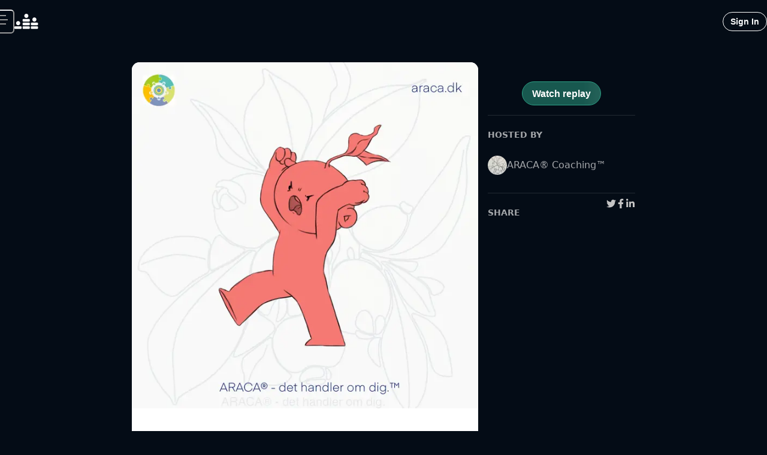

--- FILE ---
content_type: text/html; charset=utf-8
request_url: https://www.crowdcast.io/c/5xorrm0y007g
body_size: 16996
content:
<!DOCTYPE html><html lang="en"><head><meta charSet="utf-8" data-next-head=""/><meta name="viewport" content="initial-scale=1.0, width=device-width" data-next-head=""/><meta property="fb:app_id" content="181490605365680" data-next-head=""/><meta property="og:locale" content="en_US" data-next-head=""/><title data-next-head="">Dilemma: Hvordan håndterer jeg uenigheder og konflikter på en konstruktiv måde i vores forhold? - crowdcast</title><meta name="robots" content="index,follow" data-next-head=""/><meta name="googlebot" content="index,follow" data-next-head=""/><meta name="description" content="Register now for Dilemma: Hvordan håndterer jeg uenigheder og konflikter på en konstruktiv måde i vores forhold? on crowdcast, scheduled to go live on September 5, 2023, 07:30 PM GMT+2." data-next-head=""/><meta name="twitter:card" content="summary_large_image" data-next-head=""/><meta name="twitter:site" content="@crowdcastHQ" data-next-head=""/><meta name="twitter:creator" content="@crowdcastHQ" data-next-head=""/><meta property="og:title" content="Dilemma: Hvordan håndterer jeg uenigheder og konflikter på en konstruktiv måde i vores forhold?" data-next-head=""/><meta property="og:description" content="Register now for Dilemma: Hvordan håndterer jeg uenigheder og konflikter på en konstruktiv måde i vores forhold? on crowdcast, scheduled to go live on September 5, 2023, 07:30 PM GMT+2." data-next-head=""/><meta property="og:url" content="https://crowdcast.io/c/5xorrm0y007g" data-next-head=""/><meta property="og:type" content="website" data-next-head=""/><meta property="og:image" content="https://images-production-crowdcast-lambdas.s3.amazonaws.com/events/9d3aff5c-7992-401a-b03d-09d7ceb0f99a/cover_photo-1688496747282.JPG" data-next-head=""/><meta property="og:image:alt" content="Dilemma: Hvordan håndterer jeg uenigheder og konflikter på en konstruktiv måde i vores forhold?" data-next-head=""/><meta property="og:image:width" content="1280" data-next-head=""/><meta property="og:image:height" content="720" data-next-head=""/><meta property="og:site_name" content="crowdcast" data-next-head=""/><link rel="canonical" href="https://crowdcast.io/c/5xorrm0y007g" data-next-head=""/><meta name="twitter:label1" content="Date" data-next-head=""/><meta name="twitter:data1" content="September 5, 2023, 07:30 PM GMT+2" data-next-head=""/><meta name="twitter:data2" content="ARACA® Coaching™" data-next-head=""/><meta name="twitter:label2" content="Who" data-next-head=""/><script type="application/ld+json" data-next-head="">{
    "@context": "https://schema.org",
    "@type": "Article",
    "mainEntityOfPage": {
      "@type": "WebPage",
      "@id": "https://crowdcast.io/c/5xorrm0y007g"
    },
    "headline": "Dilemma: Hvordan håndterer jeg uenigheder og konflikter på en konstruktiv måde i vores forhold?",
    "image": [
      "https://images-production-crowdcast-lambdas.s3.amazonaws.com/events/9d3aff5c-7992-401a-b03d-09d7ceb0f99a/cover_photo-1688496747282.JPG"
     ],
    "datePublished": "2023-09-05T19:30:00.000Z",
    "dateModified": "2023-09-05T19:30:00.000Z",
    "author": {"@type": "Person","name": "ARACA® Coaching™"},
    "publisher": {
      "@type": "Organization",
      "name": "crowdcast",
      "logo": {
        "@type": "ImageObject",
        "url": "/static/favicon.ico"
      }
    },
    "description": "Register now for Dilemma: Hvordan håndterer jeg uenigheder og konflikter på en konstruktiv måde i vores forhold? on crowdcast, scheduled to go live on September 5, 2023, 07:30 PM GMT+2."
  }</script><link rel="stylesheet" href="https://use.typekit.net/cai5hqw.css"/><link rel="apple-touch-icon" sizes="180x180" href="/static/apple-touch-icon.png"/><link rel="icon" type="image/png" sizes="32x32" href="/static/favicon-32x32.png"/><link rel="icon" type="image/png" sizes="16x16" href="/static/favicon-16x16.png"/><link rel="manifest" href="/static/site.webmanifest"/><link rel="mask-icon" href="/static/safari-pinned-tab.svg" color="#5bbad5"/><link rel="shortcut icon" href="/static/favicon.ico"/><meta name="msapplication-TileColor" content="#2b5797"/><meta name="theme-color" content="#ffffff"/><link rel="preload" href="/_next/static/chunks/fa7cb57a63529600.css" as="style"/><link rel="stylesheet" href="/_next/static/chunks/fa7cb57a63529600.css" data-n-g=""/><link rel="preload" href="/_next/static/chunks/8d0df27a1152885d.css" as="style"/><link rel="stylesheet" href="/_next/static/chunks/8d0df27a1152885d.css" data-n-p=""/><link rel="preload" href="/_next/static/chunks/ff3d59e1b5b9fe75.css" as="style"/><link rel="stylesheet" href="/_next/static/chunks/ff3d59e1b5b9fe75.css" data-n-p=""/><noscript data-n-css=""></noscript><script src="/_next/static/chunks/b4c878ddff69d8de.js" defer=""></script><script src="/_next/static/chunks/4edda8fe79ff1f1b.js" defer=""></script><script src="/_next/static/chunks/27e590c800a671a1.js" defer=""></script><script src="/_next/static/chunks/6ec6af5a84666b49.js" defer=""></script><script src="/_next/static/chunks/e33540c9fa549357.js" defer=""></script><script src="/_next/static/chunks/c49ce2c50e4b3755.js" defer=""></script><script src="/_next/static/chunks/472cb2fe582dd90f.js" defer=""></script><script src="/_next/static/chunks/b3962f647c46872e.js" defer=""></script><script src="/_next/static/chunks/a898e225b3fced68.js" defer=""></script><script src="/_next/static/chunks/9a8438f6b969f7d1.js" defer=""></script><script src="/_next/static/chunks/9699914ac1768d55.js" defer=""></script><script src="/_next/static/chunks/0bfcc1cbc485683a.js" defer=""></script><script src="/_next/static/chunks/34a2debbc493e82d.js" defer=""></script><script src="/_next/static/chunks/2a9016437b36744e.js" defer=""></script><script src="/_next/static/chunks/5c2bad8dfe7a93b3.js" defer=""></script><script src="/_next/static/chunks/45ac24cbed76a459.js" defer=""></script><script src="/_next/static/chunks/771172c11ec23172.js" defer=""></script><script src="/_next/static/chunks/8fcfea90f95a9d36.js" defer=""></script><script src="/_next/static/chunks/e8089cab83bc2fcc.js" defer=""></script><script src="/_next/static/chunks/7284512b9947c66b.js" defer=""></script><script src="/_next/static/chunks/8d0892b882f4df49.js" defer=""></script><script src="/_next/static/chunks/50590e22fb488526.js" defer=""></script><script src="/_next/static/chunks/b2844f0675bedd39.js" defer=""></script><script src="/_next/static/chunks/e74f63d47db574a1.js" defer=""></script><script src="/_next/static/chunks/e3088fc17455713e.js" defer=""></script><script src="/_next/static/chunks/turbopack-c8419417ebcabd51.js" defer=""></script><script src="/_next/static/chunks/b60d1c32e559312c.js" defer=""></script><script src="/_next/static/chunks/1c8b173044619466.js" defer=""></script><script src="/_next/static/chunks/775639f175cdd2a0.js" defer=""></script><script src="/_next/static/chunks/e559d0962e519a02.js" defer=""></script><script src="/_next/static/chunks/a4ce59709d59e850.js" defer=""></script><script src="/_next/static/chunks/1482f1876a2ebc50.js" defer=""></script><script src="/_next/static/chunks/a61a463c918e54ff.js" defer=""></script><script src="/_next/static/chunks/1143fb36c5a2cb29.js" defer=""></script><script src="/_next/static/chunks/f87c9cfad16a2361.js" defer=""></script><script src="/_next/static/chunks/1af01aed2715db37.js" defer=""></script><script src="/_next/static/chunks/aba3168055d38985.js" defer=""></script><script src="/_next/static/chunks/e14a08ccd78a44ce.js" defer=""></script><script src="/_next/static/chunks/c105af2d9a317133.js" defer=""></script><script src="/_next/static/chunks/f4dc05d5d2a004c7.js" defer=""></script><script src="/_next/static/chunks/f9516903db8ce0ab.js" defer=""></script><script src="/_next/static/chunks/33540485a11181de.js" defer=""></script><script src="/_next/static/chunks/c2df0216c92ca032.js" defer=""></script><script src="/_next/static/chunks/8f76d4f82268c03a.js" defer=""></script><script src="/_next/static/chunks/0e401ebff7280a5d.js" defer=""></script><script src="/_next/static/chunks/afaed5cb925df8b2.js" defer=""></script><script src="/_next/static/chunks/4f104417c34a21e9.js" defer=""></script><script src="/_next/static/chunks/69b25d94dc966b5c.js" defer=""></script><script src="/_next/static/chunks/c48fd10b40270edc.js" defer=""></script><script src="/_next/static/chunks/d6ab4e4fffd3325c.js" defer=""></script><script src="/_next/static/chunks/5074137c4fd6219f.js" defer=""></script><script src="/_next/static/chunks/37124bbc57851dbb.js" defer=""></script><script src="/_next/static/chunks/08d2b9d4c554bdd6.js" defer=""></script><script src="/_next/static/chunks/3e36ff5ce373271c.js" defer=""></script><script src="/_next/static/chunks/d5d2b91f7c8d8139.js" defer=""></script><script src="/_next/static/chunks/0e31a36ac7b5ce49.js" defer=""></script><script src="/_next/static/chunks/0261895ae0508e41.js" defer=""></script><script src="/_next/static/chunks/7abd96a1b4fb58cb.js" defer=""></script><script src="/_next/static/chunks/d830468fc290a280.js" defer=""></script><script src="/_next/static/chunks/65ff6a13a4be6c09.js" defer=""></script><script src="/_next/static/chunks/744a502552df8eaf.js" defer=""></script><script src="/_next/static/chunks/e0fc76d486e7ed8b.js" defer=""></script><script src="/_next/static/chunks/f3f27e60ad45185d.js" defer=""></script><script src="/_next/static/chunks/fd5374faac451360.js" defer=""></script><script src="/_next/static/chunks/cbaeee7d7426b301.js" defer=""></script><script src="/_next/static/chunks/cdfd6e10b79ce599.js" defer=""></script><script src="/_next/static/chunks/0a285f516bf78008.js" defer=""></script><script src="/_next/static/chunks/02853375643a2fa8.js" defer=""></script><script src="/_next/static/chunks/6f0842dbe0a773c8.js" defer=""></script><script src="/_next/static/chunks/a51d4e55f3f7a65e.js" defer=""></script><script src="/_next/static/chunks/8e2305c99502574b.js" defer=""></script><script src="/_next/static/chunks/f327dbdc814713d1.js" defer=""></script><script src="/_next/static/chunks/2af88ad991b25773.js" defer=""></script><script src="/_next/static/chunks/turbopack-f099381076d5e152.js" defer=""></script><script src="/_next/static/Y9HQOCvtwFXQyFGuOVfaP/_ssgManifest.js" defer=""></script><script src="/_next/static/Y9HQOCvtwFXQyFGuOVfaP/_buildManifest.js" defer=""></script></head><body class="notranslate"><div id="__next"><style data-emotion="css-global 1yibh87">.avatar-image-wrapper img{border-radius:50%;}</style><style data-emotion="css-global 1cbazui">#nprogress{pointer-events:none;}#nprogress .bar{background:#EC5F3E;position:fixed;z-index:1031;top:0;left:0;width:100%;height:2px;}#nprogress .peg{display:block;position:absolute;right:0px;width:100px;height:100%;box-shadow:0 0 10px #EC5F3E,0 0 5px #EC5F3E;opacity:1;-webkit-transform:rotate(3deg) translate(0px, -4px);-moz-transform:rotate(3deg) translate(0px, -4px);-ms-transform:rotate(3deg) translate(0px, -4px);transform:rotate(3deg) translate(0px, -4px);}#nprogress .spinner{display:block;position:fixed;z-index:1031;top:15px;right:15px;}#nprogress .spinner-icon{width:18px;height:18px;box-sizing:border-box;border:solid 2px transparent;border-top-color:#EC5F3E;border-left-color:#EC5F3E;border-radius:50%;-webkit-animation:nprogress-spinner 400ms linear infinite;animation:nprogress-spinner 400ms linear infinite;}.nprogress-custom-parent{overflow:hidden;position:relative;}.nprogress-custom-parent #nprogress .spinner{position:absolute;}.nprogress-custom-parent #nprogress .bar{position:absolute;}@-webkit-keyframes nprogress-spinner{0%{-webkit-transform:rotate(0deg);-moz-transform:rotate(0deg);-ms-transform:rotate(0deg);transform:rotate(0deg);}100%{-webkit-transform:rotate(360deg);-moz-transform:rotate(360deg);-ms-transform:rotate(360deg);transform:rotate(360deg);}}@keyframes nprogress-spinner{0%{-webkit-transform:rotate(0deg);-moz-transform:rotate(0deg);-ms-transform:rotate(0deg);transform:rotate(0deg);}100%{-webkit-transform:rotate(360deg);-moz-transform:rotate(360deg);-ms-transform:rotate(360deg);transform:rotate(360deg);}}</style><style data-emotion="css 1hyfx7x">.css-1hyfx7x{display:none;}</style><div id="cjblock" style="position:absolute;top:0;left:0;z-index:2000;width:100%;height:100%" class="css-1hyfx7x"></div><style data-emotion="css-global 1voyb4y">:host,:root,[data-theme]{--chakra-ring-inset:var(--chakra-empty,/*!*/ /*!*/);--chakra-ring-offset-width:0px;--chakra-ring-offset-color:#fff;--chakra-ring-color:rgba(66, 153, 225, 0.6);--chakra-ring-offset-shadow:0 0 #0000;--chakra-ring-shadow:0 0 #0000;--chakra-space-x-reverse:0;--chakra-space-y-reverse:0;--chakra-colors-transparent:transparent;--chakra-colors-current:currentColor;--chakra-colors-black:#000000;--chakra-colors-white:#FFFFFF;--chakra-colors-whiteAlpha-50:rgba(255, 255, 255, 0.04);--chakra-colors-whiteAlpha-100:rgba(255, 255, 255, 0.06);--chakra-colors-whiteAlpha-200:rgba(255, 255, 255, 0.08);--chakra-colors-whiteAlpha-300:rgba(255, 255, 255, 0.16);--chakra-colors-whiteAlpha-400:rgba(255, 255, 255, 0.24);--chakra-colors-whiteAlpha-500:rgba(255, 255, 255, 0.36);--chakra-colors-whiteAlpha-600:rgba(255, 255, 255, 0.48);--chakra-colors-whiteAlpha-700:rgba(255, 255, 255, 0.64);--chakra-colors-whiteAlpha-800:rgba(255, 255, 255, 0.80);--chakra-colors-whiteAlpha-900:rgba(255, 255, 255, 0.92);--chakra-colors-blackAlpha-50:rgba(0, 0, 0, 0.04);--chakra-colors-blackAlpha-100:rgba(0, 0, 0, 0.06);--chakra-colors-blackAlpha-200:rgba(0, 0, 0, 0.08);--chakra-colors-blackAlpha-300:rgba(0, 0, 0, 0.16);--chakra-colors-blackAlpha-400:rgba(0, 0, 0, 0.24);--chakra-colors-blackAlpha-500:rgba(0, 0, 0, 0.36);--chakra-colors-blackAlpha-600:rgba(0, 0, 0, 0.48);--chakra-colors-blackAlpha-700:rgba(0, 0, 0, 0.64);--chakra-colors-blackAlpha-800:rgba(0, 0, 0, 0.80);--chakra-colors-blackAlpha-900:rgba(0, 0, 0, 0.92);--chakra-colors-gray-50:#F2F2F2;--chakra-colors-gray-100:#DBDBDB;--chakra-colors-gray-200:#C4C4C4;--chakra-colors-gray-300:#ADADAD;--chakra-colors-gray-400:#969696;--chakra-colors-gray-500:#808080;--chakra-colors-gray-600:#666666;--chakra-colors-gray-700:#4D4D4D;--chakra-colors-gray-800:#333333;--chakra-colors-gray-850:#292929;--chakra-colors-gray-900:#1A1A1A;--chakra-colors-red-50:#FCE9EB;--chakra-colors-red-100:#F6C1C7;--chakra-colors-red-200:#F099A3;--chakra-colors-red-300:#EA717F;--chakra-colors-red-400:#E4495B;--chakra-colors-red-500:#DE2137;--chakra-colors-red-600:#B21A2C;--chakra-colors-red-700:#851421;--chakra-colors-red-800:#590D16;--chakra-colors-red-900:#2C070B;--chakra-colors-orange-50:#FDECE8;--chakra-colors-orange-100:#F9C9BE;--chakra-colors-orange-200:#F4A694;--chakra-colors-orange-300:#F0846A;--chakra-colors-orange-400:#EC6141;--chakra-colors-orange-500:#E83F17;--chakra-colors-orange-600:#BA3212;--chakra-colors-orange-700:#8B260E;--chakra-colors-orange-800:#5D1909;--chakra-colors-orange-900:#2E0D05;--chakra-colors-yellow-50:#FFFFF0;--chakra-colors-yellow-100:#FEFCBF;--chakra-colors-yellow-200:#FAF089;--chakra-colors-yellow-300:#F6E05E;--chakra-colors-yellow-400:#ECC94B;--chakra-colors-yellow-500:#D69E2E;--chakra-colors-yellow-600:#B7791F;--chakra-colors-yellow-700:#975A16;--chakra-colors-yellow-800:#744210;--chakra-colors-yellow-900:#5F370E;--chakra-colors-green-50:#F0FFF4;--chakra-colors-green-100:#C6F6D5;--chakra-colors-green-200:#9AE6B4;--chakra-colors-green-300:#68D391;--chakra-colors-green-400:#48BB78;--chakra-colors-green-500:#38A169;--chakra-colors-green-600:#2F855A;--chakra-colors-green-700:#276749;--chakra-colors-green-800:#22543D;--chakra-colors-green-900:#1C4532;--chakra-colors-teal-50:#EBFAF6;--chakra-colors-teal-100:#C7F0E6;--chakra-colors-teal-200:#A3E6D6;--chakra-colors-teal-300:#7FDCC6;--chakra-colors-teal-400:#5BD2B6;--chakra-colors-teal-500:#37C8A6;--chakra-colors-teal-600:#2CA085;--chakra-colors-teal-700:#217864;--chakra-colors-teal-800:#165042;--chakra-colors-teal-900:#0B2821;--chakra-colors-blue-50:#E9F2FB;--chakra-colors-blue-100:#C1D9F5;--chakra-colors-blue-200:#9AC1EF;--chakra-colors-blue-300:#72A9E8;--chakra-colors-blue-400:#4B90E2;--chakra-colors-blue-500:#2378DC;--chakra-colors-blue-600:#1C60B0;--chakra-colors-blue-700:#154884;--chakra-colors-blue-800:#0E3058;--chakra-colors-blue-900:#07182C;--chakra-colors-cyan-50:#EDFDFD;--chakra-colors-cyan-100:#C4F1F9;--chakra-colors-cyan-200:#9DECF9;--chakra-colors-cyan-300:#76E4F7;--chakra-colors-cyan-400:#0BC5EA;--chakra-colors-cyan-500:#00B5D8;--chakra-colors-cyan-600:#00A3C4;--chakra-colors-cyan-700:#0987A0;--chakra-colors-cyan-800:#086F83;--chakra-colors-cyan-900:#065666;--chakra-colors-purple-50:#F2EDF7;--chakra-colors-purple-100:#DBCDEA;--chakra-colors-purple-200:#C5ADDC;--chakra-colors-purple-300:#AE8CCF;--chakra-colors-purple-400:#976CC1;--chakra-colors-purple-500:#804CB3;--chakra-colors-purple-600:#663D8F;--chakra-colors-purple-700:#4D2D6C;--chakra-colors-purple-800:#331E48;--chakra-colors-purple-900:#1A0F24;--chakra-colors-pink-50:#FFF5F7;--chakra-colors-pink-100:#FED7E2;--chakra-colors-pink-200:#FBB6CE;--chakra-colors-pink-300:#F687B3;--chakra-colors-pink-400:#ED64A6;--chakra-colors-pink-500:#D53F8C;--chakra-colors-pink-600:#B83280;--chakra-colors-pink-700:#97266D;--chakra-colors-pink-800:#702459;--chakra-colors-pink-900:#521B41;--chakra-colors-linkedin-50:#E8F4F9;--chakra-colors-linkedin-100:#CFEDFB;--chakra-colors-linkedin-200:#9BDAF3;--chakra-colors-linkedin-300:#68C7EC;--chakra-colors-linkedin-400:#34B3E4;--chakra-colors-linkedin-500:#00A0DC;--chakra-colors-linkedin-600:#008CC9;--chakra-colors-linkedin-700:#0077B5;--chakra-colors-linkedin-800:#005E93;--chakra-colors-linkedin-900:#004471;--chakra-colors-facebook-50:#E8F4F9;--chakra-colors-facebook-100:#D9DEE9;--chakra-colors-facebook-200:#B7C2DA;--chakra-colors-facebook-300:#6482C0;--chakra-colors-facebook-400:#4267B2;--chakra-colors-facebook-500:#385898;--chakra-colors-facebook-600:#314E89;--chakra-colors-facebook-700:#29487D;--chakra-colors-facebook-800:#223B67;--chakra-colors-facebook-900:#1E355B;--chakra-colors-messenger-50:#D0E6FF;--chakra-colors-messenger-100:#B9DAFF;--chakra-colors-messenger-200:#A2CDFF;--chakra-colors-messenger-300:#7AB8FF;--chakra-colors-messenger-400:#2E90FF;--chakra-colors-messenger-500:#0078FF;--chakra-colors-messenger-600:#0063D1;--chakra-colors-messenger-700:#0052AC;--chakra-colors-messenger-800:#003C7E;--chakra-colors-messenger-900:#002C5C;--chakra-colors-whatsapp-50:#dffeec;--chakra-colors-whatsapp-100:#b9f5d0;--chakra-colors-whatsapp-200:#90edb3;--chakra-colors-whatsapp-300:#65e495;--chakra-colors-whatsapp-400:#3cdd78;--chakra-colors-whatsapp-500:#22c35e;--chakra-colors-whatsapp-600:#179848;--chakra-colors-whatsapp-700:#0c6c33;--chakra-colors-whatsapp-800:#01421c;--chakra-colors-whatsapp-900:#001803;--chakra-colors-twitter-50:#E5F4FD;--chakra-colors-twitter-100:#C8E9FB;--chakra-colors-twitter-200:#A8DCFA;--chakra-colors-twitter-300:#83CDF7;--chakra-colors-twitter-400:#57BBF5;--chakra-colors-twitter-500:#1DA1F2;--chakra-colors-twitter-600:#1A94DA;--chakra-colors-twitter-700:#1681BF;--chakra-colors-twitter-800:#136B9E;--chakra-colors-twitter-900:#0D4D71;--chakra-colors-telegram-50:#E3F2F9;--chakra-colors-telegram-100:#C5E4F3;--chakra-colors-telegram-200:#A2D4EC;--chakra-colors-telegram-300:#7AC1E4;--chakra-colors-telegram-400:#47A9DA;--chakra-colors-telegram-500:#0088CC;--chakra-colors-telegram-600:#007AB8;--chakra-colors-telegram-700:#006BA1;--chakra-colors-telegram-800:#005885;--chakra-colors-telegram-900:#003F5E;--chakra-colors-brand-orange:#EC5F3E;--chakra-colors-brand-yellow:#F9CA3F;--chakra-colors-brand-purple:#7847A8;--chakra-colors-brand-teal:#44CCAD;--chakra-colors-brand-tealDark:#30b092;--chakra-colors-brand-tealLight:#4cffd6;--chakra-colors-brand-tealDarkBG:#2ca08585;--chakra-colors-brand-blue:#4A90E2;--chakra-colors-brand-red:#E55061;--chakra-colors-solid-sky:#3EACE4;--chakra-colors-transWhite-10:rgba(255, 255, 255, 0.10);--chakra-colors-chat-active:rgba(255, 255, 255, 0.11);--chakra-colors-chat-default:rgba(255, 255, 255, 0.07);--chakra-colors-radio-500:#4A90E2;--chakra-colors-polls-bg:rgba(255, 255, 255, 0.1);--chakra-colors-host-500:rgba(155, 81, 224, 1);--chakra-colors-host-600:rgba(155, 81, 224, 1);--chakra-colors-host-chat:rgba(155, 81, 224, 0.3);--chakra-colors-moderator-500:rgba(143, 122, 57, 1);--chakra-colors-moderator-600:rgba(143, 122, 57, 1);--chakra-colors-moderator-chat:rgba(143, 122, 57, 0.3);--chakra-colors-speaker-500:rgba(74, 145, 226, 1);--chakra-colors-speaker-600:rgba(74, 145, 226, 1);--chakra-colors-speaker-chat:rgba(74, 145, 226, 0.3);--chakra-colors-gradient-warmth:linear-gradient(98.42deg, #EC5F3E 4.14%, #DB3C88 94.29%);--chakra-colors-gradient-ocean:linear-gradient(107.31deg, #2A1341 28.86%, #15386C 104.06%);--chakra-colors-gradient-spring:linear-gradient(104.61deg, #448BCC 8.22%, #2FC38E 82.6%);--chakra-colors-gradient-sky:linear-gradient(98.42deg, #3E8EEC 4.14%, #3CC8DB 94.29%);--chakra-colors-gradient-midnight:linear-gradient(98.42deg, #653CDB 4.14%, #B263B4 94.29%);--chakra-colors-gradient-peach:linear-gradient(121.29deg, #FDF0EB 67.86%, #FEFBE4 92.21%);--chakra-colors-gradient-shimmer:radial-gradient(54.08% 113.48% at 0% 100%, rgba(216, 45, 219, 0.17) 0%, rgba(255, 255, 255, 0) 100%),radial-gradient(64.69% 135.74% at 88.22% 3.43%, rgba(45, 219, 125, 0.17) 0%, rgba(255, 255, 255, 0) 100%),radial-gradient(58.61% 122.96% at 91.62% 87.78%, rgba(80, 45, 219, 0.17) 0%, rgba(255, 255, 255, 0) 100%),radial-gradient(25.11% 52.69% at 7.9% 17.87%, rgba(45, 156, 219, 0.17) 0%, rgba(255, 255, 255, 0) 100%),#FFFFFF;--chakra-colors-gradient-shimmerFade:linear-gradient(180deg, rgba(255, 255, 255, 0) 45.77%, #FFFFFF 73.13%),radial-gradient(54.08% 71.68% at -0.48% 67.51%, rgba(216, 45, 219, 0.17) 0%, rgba(255, 255, 255, 0) 100%),radial-gradient(64.69% 85.74% at 87.74% 6.5%, rgba(45, 219, 125, 0.17) 0%, rgba(255, 255, 255, 0) 100%),radial-gradient(58.61% 77.67% at 91.14% 59.79%, rgba(80, 45, 219, 0.17) 0%, rgba(255, 255, 255, 0) 100%),radial-gradient(25.11% 33.28% at 7.42% 15.63%, rgba(45, 156, 219, 0.17) 0%, rgba(255, 255, 255, 0) 100%),linear-gradient(0deg, #FFFFFF, #FFFFFF);--chakra-colors-gradient-dark:linear-gradient(96.28deg, rgba(45, 156, 219, 0.15) 0.18%, rgba(155, 81, 224, 0.15) 94.19%),#000000;--chakra-colors-marketing-800:linear-gradient(98.42deg,#e3846e 4.14%,#d67aa6 94.29%);--chakra-colors-marketing-900:linear-gradient(98.42deg, #EC5F3E 4.14%, #DB3C88 94.29%);--chakra-colors-event-bgDefault:rgb(4 12 22);--chakra-borders-none:0;--chakra-borders-1px:1px solid;--chakra-borders-2px:2px solid;--chakra-borders-4px:4px solid;--chakra-borders-8px:8px solid;--chakra-fonts-heading:inter,-apple-system,system-ui,BlinkMacSystemFont,"Segoe UI",Roboto,"Helvetica Neue",Arial,sans-serif;--chakra-fonts-body:inter,-apple-system,system-ui,BlinkMacSystemFont,"Segoe UI",Roboto,"Helvetica Neue",Arial,sans-serif;--chakra-fonts-mono:SFMono-Regular,Menlo,Monaco,Consolas,"Liberation Mono","Courier New",monospace;--chakra-fonts-fancy:sofia-pro,sans-serif;--chakra-fontSizes-3xs:0.45rem;--chakra-fontSizes-2xs:0.625rem;--chakra-fontSizes-xs:0.75rem;--chakra-fontSizes-sm:0.875rem;--chakra-fontSizes-md:1rem;--chakra-fontSizes-lg:1.125rem;--chakra-fontSizes-xl:1.25rem;--chakra-fontSizes-2xl:1.5rem;--chakra-fontSizes-3xl:1.875rem;--chakra-fontSizes-4xl:2.25rem;--chakra-fontSizes-5xl:3rem;--chakra-fontSizes-6xl:4rem;--chakra-fontSizes-7xl:4.5rem;--chakra-fontSizes-8xl:6rem;--chakra-fontSizes-9xl:8rem;--chakra-fontWeights-hairline:100;--chakra-fontWeights-thin:200;--chakra-fontWeights-light:300;--chakra-fontWeights-normal:400;--chakra-fontWeights-medium:500;--chakra-fontWeights-semibold:600;--chakra-fontWeights-bold:700;--chakra-fontWeights-extrabold:800;--chakra-fontWeights-black:900;--chakra-letterSpacings-tighter:-0.05em;--chakra-letterSpacings-tight:-0.025em;--chakra-letterSpacings-normal:0;--chakra-letterSpacings-wide:0.025em;--chakra-letterSpacings-wider:0.05em;--chakra-letterSpacings-widest:0.1em;--chakra-lineHeights-3:.75rem;--chakra-lineHeights-4:1rem;--chakra-lineHeights-5:1.25rem;--chakra-lineHeights-6:1.5rem;--chakra-lineHeights-7:1.75rem;--chakra-lineHeights-8:2rem;--chakra-lineHeights-9:2.25rem;--chakra-lineHeights-10:2.5rem;--chakra-lineHeights-normal:normal;--chakra-lineHeights-none:1;--chakra-lineHeights-shorter:1.25;--chakra-lineHeights-short:1.375;--chakra-lineHeights-base:1.5;--chakra-lineHeights-tall:1.625;--chakra-lineHeights-taller:2;--chakra-radii-none:0;--chakra-radii-sm:0.125rem;--chakra-radii-base:0.25rem;--chakra-radii-md:0.375rem;--chakra-radii-lg:0.5rem;--chakra-radii-xl:0.75rem;--chakra-radii-2xl:1rem;--chakra-radii-3xl:1.5rem;--chakra-radii-full:9999px;--chakra-space-1:0.25rem;--chakra-space-2:0.5rem;--chakra-space-3:0.75rem;--chakra-space-4:1rem;--chakra-space-5:1.25rem;--chakra-space-6:1.5rem;--chakra-space-7:1.75rem;--chakra-space-8:2rem;--chakra-space-9:2.25rem;--chakra-space-10:2.5rem;--chakra-space-12:3rem;--chakra-space-14:3.5rem;--chakra-space-16:4rem;--chakra-space-20:5rem;--chakra-space-24:6rem;--chakra-space-28:7rem;--chakra-space-32:8rem;--chakra-space-36:9rem;--chakra-space-40:10rem;--chakra-space-44:11rem;--chakra-space-48:12rem;--chakra-space-52:13rem;--chakra-space-56:14rem;--chakra-space-60:15rem;--chakra-space-64:16rem;--chakra-space-72:18rem;--chakra-space-80:20rem;--chakra-space-96:24rem;--chakra-space-px:1px;--chakra-space-0-5:0.125rem;--chakra-space-1-5:0.375rem;--chakra-space-2-5:0.625rem;--chakra-space-3-5:0.875rem;--chakra-shadows-xs:0 0 0 1px rgba(0, 0, 0, 0.05);--chakra-shadows-sm:0 1px 2px 0 rgba(0, 0, 0, 0.05);--chakra-shadows-base:0 1px 3px 0 rgba(0, 0, 0, 0.1),0 1px 2px 0 rgba(0, 0, 0, 0.06);--chakra-shadows-md:0 4px 6px -1px rgba(0, 0, 0, 0.1),0 2px 4px -1px rgba(0, 0, 0, 0.06);--chakra-shadows-lg:0 10px 15px -3px rgba(0, 0, 0, 0.1),0 4px 6px -2px rgba(0, 0, 0, 0.05);--chakra-shadows-xl:0 20px 25px -5px rgba(0, 0, 0, 0.1),0 10px 10px -5px rgba(0, 0, 0, 0.04);--chakra-shadows-2xl:0 25px 50px -12px rgba(0, 0, 0, 0.25);--chakra-shadows-outline:0 0 0 3px rgba(66, 153, 225, 0.6);--chakra-shadows-inner:inset 0 2px 4px 0 rgba(0,0,0,0.06);--chakra-shadows-none:none;--chakra-shadows-dark-lg:rgba(0, 0, 0, 0.1) 0px 0px 0px 1px,rgba(0, 0, 0, 0.2) 0px 5px 10px,rgba(0, 0, 0, 0.4) 0px 15px 40px;--chakra-sizes-1:0.25rem;--chakra-sizes-2:0.5rem;--chakra-sizes-3:0.75rem;--chakra-sizes-4:1rem;--chakra-sizes-5:1.25rem;--chakra-sizes-6:1.5rem;--chakra-sizes-7:1.75rem;--chakra-sizes-8:2rem;--chakra-sizes-9:2.25rem;--chakra-sizes-10:2.5rem;--chakra-sizes-12:3rem;--chakra-sizes-14:3.5rem;--chakra-sizes-16:4rem;--chakra-sizes-20:5rem;--chakra-sizes-24:6rem;--chakra-sizes-28:7rem;--chakra-sizes-32:8rem;--chakra-sizes-36:9rem;--chakra-sizes-40:10rem;--chakra-sizes-44:11rem;--chakra-sizes-48:12rem;--chakra-sizes-52:13rem;--chakra-sizes-56:14rem;--chakra-sizes-60:15rem;--chakra-sizes-64:16rem;--chakra-sizes-72:18rem;--chakra-sizes-80:20rem;--chakra-sizes-96:24rem;--chakra-sizes-px:1px;--chakra-sizes-0-5:0.125rem;--chakra-sizes-1-5:0.375rem;--chakra-sizes-2-5:0.625rem;--chakra-sizes-3-5:0.875rem;--chakra-sizes-max:max-content;--chakra-sizes-min:min-content;--chakra-sizes-full:100%;--chakra-sizes-3xs:14rem;--chakra-sizes-2xs:16rem;--chakra-sizes-xs:20rem;--chakra-sizes-sm:24rem;--chakra-sizes-md:28rem;--chakra-sizes-lg:32rem;--chakra-sizes-xl:36rem;--chakra-sizes-2xl:42rem;--chakra-sizes-3xl:48rem;--chakra-sizes-4xl:56rem;--chakra-sizes-5xl:64rem;--chakra-sizes-6xl:72rem;--chakra-sizes-7xl:80rem;--chakra-sizes-8xl:90rem;--chakra-sizes-prose:60ch;--chakra-sizes-container-sm:640px;--chakra-sizes-container-md:768px;--chakra-sizes-container-lg:1024px;--chakra-sizes-container-xl:1280px;--chakra-zIndices-hide:-1;--chakra-zIndices-auto:auto;--chakra-zIndices-base:0;--chakra-zIndices-docked:10;--chakra-zIndices-dropdown:1000;--chakra-zIndices-sticky:1100;--chakra-zIndices-banner:1200;--chakra-zIndices-overlay:1300;--chakra-zIndices-modal:1400;--chakra-zIndices-popover:1500;--chakra-zIndices-skipLink:1600;--chakra-zIndices-toast:1700;--chakra-zIndices-tooltip:1800;--chakra-transition-property-common:background-color,border-color,color,fill,stroke,opacity,box-shadow,transform;--chakra-transition-property-colors:background-color,border-color,color,fill,stroke;--chakra-transition-property-dimensions:width,height;--chakra-transition-property-position:left,right,top,bottom;--chakra-transition-property-background:background-color,background-image,background-position;--chakra-transition-easing-ease-in:cubic-bezier(0.4, 0, 1, 1);--chakra-transition-easing-ease-out:cubic-bezier(0, 0, 0.2, 1);--chakra-transition-easing-ease-in-out:cubic-bezier(0.4, 0, 0.2, 1);--chakra-transition-duration-ultra-fast:50ms;--chakra-transition-duration-faster:100ms;--chakra-transition-duration-fast:150ms;--chakra-transition-duration-normal:200ms;--chakra-transition-duration-slow:300ms;--chakra-transition-duration-slower:400ms;--chakra-transition-duration-ultra-slow:500ms;--chakra-blur-none:0;--chakra-blur-sm:4px;--chakra-blur-base:8px;--chakra-blur-md:12px;--chakra-blur-lg:16px;--chakra-blur-xl:24px;--chakra-blur-2xl:40px;--chakra-blur-3xl:64px;--chakra-breakpoints-base:0em;--chakra-breakpoints-sm:320px;--chakra-breakpoints-md:768px;--chakra-breakpoints-lg:960px;--chakra-breakpoints-xl:1200px;--chakra-breakpoints-2xl:1536px;}.chakra-ui-light :host:not([data-theme]),.chakra-ui-light :root:not([data-theme]),.chakra-ui-light [data-theme]:not([data-theme]),[data-theme=light] :host:not([data-theme]),[data-theme=light] :root:not([data-theme]),[data-theme=light] [data-theme]:not([data-theme]),:host[data-theme=light],:root[data-theme=light],[data-theme][data-theme=light]{--chakra-colors-chakra-body-text:var(--chakra-colors-gray-800);--chakra-colors-chakra-body-bg:var(--chakra-colors-white);--chakra-colors-chakra-border-color:var(--chakra-colors-gray-200);--chakra-colors-chakra-inverse-text:var(--chakra-colors-white);--chakra-colors-chakra-subtle-bg:var(--chakra-colors-gray-100);--chakra-colors-chakra-subtle-text:var(--chakra-colors-gray-600);--chakra-colors-chakra-placeholder-color:var(--chakra-colors-gray-500);}.chakra-ui-dark :host:not([data-theme]),.chakra-ui-dark :root:not([data-theme]),.chakra-ui-dark [data-theme]:not([data-theme]),[data-theme=dark] :host:not([data-theme]),[data-theme=dark] :root:not([data-theme]),[data-theme=dark] [data-theme]:not([data-theme]),:host[data-theme=dark],:root[data-theme=dark],[data-theme][data-theme=dark]{--chakra-colors-chakra-body-text:var(--chakra-colors-whiteAlpha-900);--chakra-colors-chakra-body-bg:var(--chakra-colors-gray-800);--chakra-colors-chakra-border-color:var(--chakra-colors-whiteAlpha-300);--chakra-colors-chakra-inverse-text:var(--chakra-colors-gray-800);--chakra-colors-chakra-subtle-bg:var(--chakra-colors-gray-700);--chakra-colors-chakra-subtle-text:var(--chakra-colors-gray-400);--chakra-colors-chakra-placeholder-color:var(--chakra-colors-whiteAlpha-400);}</style><style data-emotion="css-global fubdgu">html{line-height:1.5;-webkit-text-size-adjust:100%;font-family:system-ui,sans-serif;-webkit-font-smoothing:antialiased;text-rendering:optimizeLegibility;-moz-osx-font-smoothing:grayscale;touch-action:manipulation;}body{position:relative;min-height:100%;margin:0;font-feature-settings:"kern";}:where(*, *::before, *::after){border-width:0;border-style:solid;box-sizing:border-box;word-wrap:break-word;}main{display:block;}hr{border-top-width:1px;box-sizing:content-box;height:0;overflow:visible;}:where(pre, code, kbd,samp){font-family:SFMono-Regular,Menlo,Monaco,Consolas,monospace;font-size:1em;}a{background-color:transparent;color:inherit;-webkit-text-decoration:inherit;text-decoration:inherit;}abbr[title]{border-bottom:none;-webkit-text-decoration:underline;text-decoration:underline;-webkit-text-decoration:underline dotted;-webkit-text-decoration:underline dotted;text-decoration:underline dotted;}:where(b, strong){font-weight:bold;}small{font-size:80%;}:where(sub,sup){font-size:75%;line-height:0;position:relative;vertical-align:baseline;}sub{bottom:-0.25em;}sup{top:-0.5em;}img{border-style:none;}:where(button, input, optgroup, select, textarea){font-family:inherit;font-size:100%;line-height:1.15;margin:0;}:where(button, input){overflow:visible;}:where(button, select){text-transform:none;}:where(
          button::-moz-focus-inner,
          [type="button"]::-moz-focus-inner,
          [type="reset"]::-moz-focus-inner,
          [type="submit"]::-moz-focus-inner
        ){border-style:none;padding:0;}fieldset{padding:0.35em 0.75em 0.625em;}legend{box-sizing:border-box;color:inherit;display:table;max-width:100%;padding:0;white-space:normal;}progress{vertical-align:baseline;}textarea{overflow:auto;}:where([type="checkbox"], [type="radio"]){box-sizing:border-box;padding:0;}input[type="number"]::-webkit-inner-spin-button,input[type="number"]::-webkit-outer-spin-button{-webkit-appearance:none!important;}input[type="number"]{-moz-appearance:textfield;}input[type="search"]{-webkit-appearance:textfield;outline-offset:-2px;}input[type="search"]::-webkit-search-decoration{-webkit-appearance:none!important;}::-webkit-file-upload-button{-webkit-appearance:button;font:inherit;}details{display:block;}summary{display:-webkit-box;display:-webkit-list-item;display:-ms-list-itembox;display:list-item;}template{display:none;}[hidden]{display:none!important;}:where(
          blockquote,
          dl,
          dd,
          h1,
          h2,
          h3,
          h4,
          h5,
          h6,
          hr,
          figure,
          p,
          pre
        ){margin:0;}button{background:transparent;padding:0;}fieldset{margin:0;padding:0;}:where(ol, ul){margin:0;padding:0;}textarea{resize:vertical;}:where(button, [role="button"]){cursor:pointer;}button::-moz-focus-inner{border:0!important;}table{border-collapse:collapse;}:where(h1, h2, h3, h4, h5, h6){font-size:inherit;font-weight:inherit;}:where(button, input, optgroup, select, textarea){padding:0;line-height:inherit;color:inherit;}:where(img, svg, video, canvas, audio, iframe, embed, object){display:block;}:where(img, video){max-width:100%;height:auto;}[data-js-focus-visible] :focus:not([data-focus-visible-added]):not(
          [data-focus-visible-disabled]
        ){outline:none;box-shadow:none;}select::-ms-expand{display:none;}:root,:host{--chakra-vh:100vh;}@supports (height: -webkit-fill-available){:root,:host{--chakra-vh:-webkit-fill-available;}}@supports (height: -moz-fill-available){:root,:host{--chakra-vh:-moz-fill-available;}}@supports (height: 100dvh){:root,:host{--chakra-vh:100dvh;}}</style><style data-emotion="css-global 1cgn62j">body{font-family:var(--chakra-fonts-body);color:var(--chakra-colors-chakra-body-text);background:var(--chakra-colors-chakra-body-bg);transition-property:background-color;transition-duration:var(--chakra-transition-duration-normal);line-height:var(--chakra-lineHeights-base);}*::-webkit-input-placeholder{color:var(--chakra-colors-chakra-placeholder-color);}*::-moz-placeholder{color:var(--chakra-colors-chakra-placeholder-color);}*:-ms-input-placeholder{color:var(--chakra-colors-chakra-placeholder-color);}*::placeholder{color:var(--chakra-colors-chakra-placeholder-color);}*,*::before,::after{border-color:var(--chakra-colors-chakra-border-color);}</style><style data-emotion="css-global fubdgu">html{line-height:1.5;-webkit-text-size-adjust:100%;font-family:system-ui,sans-serif;-webkit-font-smoothing:antialiased;text-rendering:optimizeLegibility;-moz-osx-font-smoothing:grayscale;touch-action:manipulation;}body{position:relative;min-height:100%;margin:0;font-feature-settings:"kern";}:where(*, *::before, *::after){border-width:0;border-style:solid;box-sizing:border-box;word-wrap:break-word;}main{display:block;}hr{border-top-width:1px;box-sizing:content-box;height:0;overflow:visible;}:where(pre, code, kbd,samp){font-family:SFMono-Regular,Menlo,Monaco,Consolas,monospace;font-size:1em;}a{background-color:transparent;color:inherit;-webkit-text-decoration:inherit;text-decoration:inherit;}abbr[title]{border-bottom:none;-webkit-text-decoration:underline;text-decoration:underline;-webkit-text-decoration:underline dotted;-webkit-text-decoration:underline dotted;text-decoration:underline dotted;}:where(b, strong){font-weight:bold;}small{font-size:80%;}:where(sub,sup){font-size:75%;line-height:0;position:relative;vertical-align:baseline;}sub{bottom:-0.25em;}sup{top:-0.5em;}img{border-style:none;}:where(button, input, optgroup, select, textarea){font-family:inherit;font-size:100%;line-height:1.15;margin:0;}:where(button, input){overflow:visible;}:where(button, select){text-transform:none;}:where(
          button::-moz-focus-inner,
          [type="button"]::-moz-focus-inner,
          [type="reset"]::-moz-focus-inner,
          [type="submit"]::-moz-focus-inner
        ){border-style:none;padding:0;}fieldset{padding:0.35em 0.75em 0.625em;}legend{box-sizing:border-box;color:inherit;display:table;max-width:100%;padding:0;white-space:normal;}progress{vertical-align:baseline;}textarea{overflow:auto;}:where([type="checkbox"], [type="radio"]){box-sizing:border-box;padding:0;}input[type="number"]::-webkit-inner-spin-button,input[type="number"]::-webkit-outer-spin-button{-webkit-appearance:none!important;}input[type="number"]{-moz-appearance:textfield;}input[type="search"]{-webkit-appearance:textfield;outline-offset:-2px;}input[type="search"]::-webkit-search-decoration{-webkit-appearance:none!important;}::-webkit-file-upload-button{-webkit-appearance:button;font:inherit;}details{display:block;}summary{display:-webkit-box;display:-webkit-list-item;display:-ms-list-itembox;display:list-item;}template{display:none;}[hidden]{display:none!important;}:where(
          blockquote,
          dl,
          dd,
          h1,
          h2,
          h3,
          h4,
          h5,
          h6,
          hr,
          figure,
          p,
          pre
        ){margin:0;}button{background:transparent;padding:0;}fieldset{margin:0;padding:0;}:where(ol, ul){margin:0;padding:0;}textarea{resize:vertical;}:where(button, [role="button"]){cursor:pointer;}button::-moz-focus-inner{border:0!important;}table{border-collapse:collapse;}:where(h1, h2, h3, h4, h5, h6){font-size:inherit;font-weight:inherit;}:where(button, input, optgroup, select, textarea){padding:0;line-height:inherit;color:inherit;}:where(img, svg, video, canvas, audio, iframe, embed, object){display:block;}:where(img, video){max-width:100%;height:auto;}[data-js-focus-visible] :focus:not([data-focus-visible-added]):not(
          [data-focus-visible-disabled]
        ){outline:none;box-shadow:none;}select::-ms-expand{display:none;}:root,:host{--chakra-vh:100vh;}@supports (height: -webkit-fill-available){:root,:host{--chakra-vh:-webkit-fill-available;}}@supports (height: -moz-fill-available){:root,:host{--chakra-vh:-moz-fill-available;}}@supports (height: 100dvh){:root,:host{--chakra-vh:100dvh;}}</style><style data-emotion="css-global 1rrqhf2">body{background:#040c16;max-height:100vh;overflow-y:hidden;}</style><style data-emotion="css-global 14n90ac">.main-container{height:auto;height:auto;}</style><style data-emotion="css ul2jd1">.css-ul2jd1{display:-webkit-box;display:-webkit-flex;display:-ms-flexbox;display:flex;-webkit-align-items:center;-webkit-box-align:center;-ms-flex-align:center;align-items:center;-webkit-box-pack:justify;-webkit-justify-content:space-between;justify-content:space-between;-webkit-flex-direction:row;-ms-flex-direction:row;flex-direction:row;gap:0.5rem;width:100%;height:56px;position:fixed;top:0px;color:var(--chakra-colors-white);background:var(--chakra-colors-transparent);box-shadow:var(--chakra-shadows-none);-webkit-transition:background-color 250ms ease-in-out;transition:background-color 250ms ease-in-out;word-break:keep-all;white-space:pre;-webkit-align-content:center;-ms-flex-line-pack:center;align-content:center;-webkit-margin-start:auto;margin-inline-start:auto;-webkit-margin-end:auto;margin-inline-end:auto;padding-top:var(--chakra-space-2);padding-bottom:var(--chakra-space-2);padding-right:var(--chakra-space-4);z-index:99;-webkit-backdrop-filter:none;backdrop-filter:none;-webkit-backdrop-filter:none;}</style><header class="chakra-stack css-ul2jd1" aria-label="event header"><style data-emotion="css 1igwmid">.css-1igwmid{display:-webkit-box;display:-webkit-flex;display:-ms-flexbox;display:flex;-webkit-align-items:center;-webkit-box-align:center;-ms-flex-align:center;align-items:center;-webkit-flex-direction:row;-ms-flex-direction:row;flex-direction:row;gap:0.5rem;}</style><div class="chakra-stack css-1igwmid"><style data-emotion="css 2c3apd">.css-2c3apd{display:-webkit-box;display:-webkit-flex;display:-ms-flexbox;display:flex;-webkit-align-items:center;-webkit-box-align:center;-ms-flex-align:center;align-items:center;-webkit-flex-direction:row;-ms-flex-direction:row;flex-direction:row;gap:0px;border-width:1px 1px 1px 0px;border-style:solid;border-color:var(--chakra-colors-transparent);border-radius:0px 8px 8px 0px;}.css-2c3apd:hover,.css-2c3apd[data-hover]{border-color:rgba(195, 211, 228, 0.21);}</style><div class="chakra-stack css-2c3apd"><style data-emotion="css 18puooo">.css-18puooo{width:24px;}</style><div class="css-18puooo"><style data-emotion="css 773ecl">.css-773ecl{display:inline;-webkit-appearance:none;-moz-appearance:none;-ms-appearance:none;appearance:none;-webkit-align-items:center;-webkit-box-align:center;-ms-flex-align:center;align-items:center;-webkit-box-pack:center;-ms-flex-pack:center;-webkit-justify-content:center;justify-content:center;-webkit-user-select:none;-moz-user-select:none;-ms-user-select:none;user-select:none;position:relative;white-space:nowrap;vertical-align:middle;outline:2px solid transparent;outline-offset:2px;line-height:inherit;border-radius:var(--chakra-radii-md);font-weight:var(--chakra-fontWeights-semibold);transition-property:var(--chakra-transition-property-common);transition-duration:var(--chakra-transition-duration-normal);height:var(--chakra-sizes-10);min-width:var(--chakra-sizes-10);font-size:var(--chakra-fontSizes-md);-webkit-padding-start:var(--chakra-space-4);padding-inline-start:var(--chakra-space-4);-webkit-padding-end:var(--chakra-space-4);padding-inline-end:var(--chakra-space-4);background:none;margin:0px;padding:0px;margin-left:calc(var(--chakra-space-4) * -1);margin-right:0px;color:var(--chakra-colors-gray-400);opacity:1;}.css-773ecl:focus-visible,.css-773ecl[data-focus-visible]{box-shadow:var(--chakra-shadows-outline);}.css-773ecl:disabled,.css-773ecl[disabled],.css-773ecl[aria-disabled=true],.css-773ecl[data-disabled]{opacity:0.4;cursor:not-allowed;box-shadow:var(--chakra-shadows-none);}.css-773ecl:hover:disabled,.css-773ecl[data-hover]:disabled,.css-773ecl:hover[disabled],.css-773ecl[data-hover][disabled],.css-773ecl:hover[aria-disabled=true],.css-773ecl[data-hover][aria-disabled=true],.css-773ecl:hover[data-disabled],.css-773ecl[data-hover][data-disabled]{background:initial;}</style><button type="button" class="chakra-button css-773ecl" aria-label="Open left side navigation menu"><style data-emotion="css wx1rje">.css-wx1rje{width:1em;height:1em;display:inline-block;line-height:1em;-webkit-flex-shrink:0;-ms-flex-negative:0;flex-shrink:0;font-size:24px;}</style><svg stroke="currentColor" fill="currentColor" stroke-width="0" viewBox="0 0 24 24" focusable="false" class="chakra-icon css-wx1rje" aria-hidden="true" height="1em" width="1em" xmlns="http://www.w3.org/2000/svg"><path d="M18 18V20H6V18H18ZM21 11V13H3V11H21ZM18 4V6H6V4H18Z"></path></svg></button></div><style data-emotion="css zrpxf4">.css-zrpxf4{display:-webkit-box;display:-webkit-flex;display:-ms-flexbox;display:flex;-webkit-align-items:center;-webkit-box-align:center;-ms-flex-align:center;align-items:center;-webkit-box-pack:center;-ms-flex-pack:center;-webkit-justify-content:center;justify-content:center;height:100%;padding-right:var(--chakra-space-2);}</style><div class="css-zrpxf4"><style data-emotion="css 1ys821g">.css-1ys821g{width:40px;height:auto;display:inline-block;line-height:1em;-webkit-flex-shrink:0;-ms-flex-negative:0;flex-shrink:0;color:currentColor;cursor:pointer;}</style><style data-emotion="css 767rrv">.css-767rrv{width:1em;height:1em;display:inline-block;line-height:1em;-webkit-flex-shrink:0;-ms-flex-negative:0;flex-shrink:0;color:currentColor;vertical-align:middle;width:40px;height:auto;display:inline-block;line-height:1em;-webkit-flex-shrink:0;-ms-flex-negative:0;flex-shrink:0;color:currentColor;cursor:pointer;}</style><svg viewBox="0 0 36 23" focusable="false" class="chakra-icon chakra-icon css-767rrv"><svg style="width:36px;height:23px" viewBox="0 0 36 23" fill="none" xmlns="http://www.w3.org/2000/svg"><path fill-rule="evenodd" clip-rule="evenodd" d="M21.043 3.08322C21.043 4.78604 19.6626 6.16644 17.9598 6.16644C16.2569 6.16644 14.8765 4.78604 14.8765 3.08322C14.8765 1.3804 16.2569 0 17.9598 0C19.6626 0 21.043 1.3804 21.043 3.08322ZM13.5071 7.70808C12.8586 7.70808 12.3329 8.23382 12.3329 8.88235V10.3878C12.3329 11.0364 12.8586 11.5621 13.5071 11.5621H21.9499C22.5984 11.5621 23.1242 11.0364 23.1242 10.3878V8.88235C23.1242 8.23382 22.5984 7.70808 21.9499 7.70808H13.5071ZM12.3329 14.2778C12.3329 13.6293 12.8586 13.1035 13.5071 13.1035H21.9499C22.5984 13.1035 23.1242 13.6293 23.1242 14.2778V15.7833C23.1242 16.4318 22.5984 16.9576 21.9499 16.9576H13.5071C12.8586 16.9576 12.3329 16.4318 12.3329 15.7833V14.2778ZM12.3329 19.6736C12.3329 19.0251 12.8586 18.4993 13.5071 18.4993H21.9499C22.5984 18.4993 23.1242 19.0251 23.1242 19.6736V21.1791C23.1242 21.8276 22.5984 22.3534 21.9499 22.3534H13.5071C12.8586 22.3534 12.3329 21.8276 12.3329 21.1791V19.6736Z" fill="#fff"></path><path fill-rule="evenodd" clip-rule="evenodd" d="M33.1448 8.47885C33.1448 10.1817 31.7644 11.5621 30.0616 11.5621C28.3587 11.5621 26.9783 10.1817 26.9783 8.47885C26.9783 6.77604 28.3587 5.39563 30.0616 5.39563C31.7644 5.39563 33.1448 6.77604 33.1448 8.47885ZM25.84 13.1037C25.1915 13.1037 24.6658 13.6294 24.6658 14.278V15.7835C24.6658 16.432 25.1915 16.9577 25.84 16.9577H34.2828C34.9313 16.9577 35.457 16.432 35.457 15.7835V14.278C35.457 13.6294 34.9313 13.1037 34.2828 13.1037H25.84ZM25.84 18.4992C25.1915 18.4992 24.6658 19.0249 24.6658 19.6734V21.1789C24.6658 21.8275 25.1915 22.3532 25.84 22.3532H34.2828C34.9313 22.3532 35.457 21.8275 35.457 21.1789V19.6734C35.457 19.0249 34.9313 18.4992 34.2828 18.4992H25.84Z" fill="#fff"></path><path fill-rule="evenodd" clip-rule="evenodd" d="M8.71009 13.9579C8.71009 15.5774 7.32969 16.9578 5.62687 16.9578C3.92405 16.9578 2.54365 15.5774 2.54365 13.9579C2.54365 12.1718 3.92405 10.7914 5.62687 10.7914C7.32969 10.7914 8.71009 12.1718 8.71009 13.9579ZM0 19.6737C0 19.0252 0.525736 18.4995 1.17426 18.4995H9.61701C10.2655 18.4995 10.7913 19.0252 10.7913 19.6737V21.1792C10.7913 21.8278 10.2655 22.3535 9.61701 22.3535H1.17426C0.525735 22.3535 0 21.8278 0 21.1792V19.6737Z" fill="#fff"></path></svg></svg></div></div><style data-emotion="css 1mpmi7d">.css-1mpmi7d{display:grid;grid-template-columns:auto 1fr;-webkit-align-items:center;-webkit-box-align:center;-ms-flex-align:center;align-items:center;}</style><div class="css-1mpmi7d"><style data-emotion="css tyopmz">.css-tyopmz{text-align:center;font-size:1rem;line-height:1.2;display:none;overflow:hidden;white-space:nowrap;text-overflow:ellipsis;}@media screen and (min-width: 320px){.css-tyopmz{font-size:1rem;}}@media screen and (min-width: 768px){.css-tyopmz{font-size:1.1rem;}}</style><p class="chakra-text css-tyopmz" title="Dilemma: Hvordan håndterer jeg uenigheder og konflikter på en konstruktiv måde i vores forhold?">Dilemma: Hvordan håndterer jeg uenigheder og konflikter på en konstruktiv måde i vores forhold?</p><style data-emotion="css 16mluxr">.css-16mluxr{display:none;-webkit-align-items:center;-webkit-box-align:center;-ms-flex-align:center;align-items:center;-webkit-box-pack:start;-ms-flex-pack:start;-webkit-justify-content:flex-start;justify-content:flex-start;-webkit-flex-direction:row;-ms-flex-direction:row;flex-direction:row;gap:var(--chakra-space-2);-webkit-margin-start:1rem!important;margin-inline-start:1rem!important;}</style><div class="chakra-stack css-16mluxr"><style data-emotion="css 1qy82gu">.css-1qy82gu{display:inline-block;-webkit-flex:0 0 auto;-ms-flex:0 0 auto;flex:0 0 auto;min-width:0px;}</style><div class="chakra-stack__item css-1qy82gu"><a target="_self" rel="noreferrer" href="/@araca-coaching"><style data-emotion="css yr396x">.css-yr396x{display:-webkit-box;display:-webkit-flex;display:-ms-flexbox;display:flex;-webkit-align-items:center;-webkit-box-align:center;-ms-flex-align:center;align-items:center;-webkit-flex-direction:row;-ms-flex-direction:row;flex-direction:row;gap:0.5rem;margin-right:1rem;}@media screen and (max-width: 768px){.css-yr396x{visibility:hidden;}}</style><div class="chakra-stack css-yr396x"><style data-emotion="css 5a7lyt">.css-5a7lyt{width:32px;height:32px;border-radius:var(--chakra-radii-full);-webkit-flex-shrink:0;-ms-flex-negative:0;flex-shrink:0;}</style><div class="avatar-image-wrapper css-5a7lyt"><img alt="ARACA® Coaching™" loading="lazy" width="32" height="32" decoding="async" data-nimg="1" style="color:transparent;object-fit:cover;border:none;width:100%;height:100%" srcSet="/_next/image?url=https%3A%2F%2Fimages-production-crowdcast-lambdas.s3.amazonaws.com%2Forganization%2F8690%2Fprofile_image-1684484222040.jpeg&amp;w=32&amp;q=75 1x, /_next/image?url=https%3A%2F%2Fimages-production-crowdcast-lambdas.s3.amazonaws.com%2Forganization%2F8690%2Fprofile_image-1684484222040.jpeg&amp;w=64&amp;q=75 2x" src="/_next/image?url=https%3A%2F%2Fimages-production-crowdcast-lambdas.s3.amazonaws.com%2Forganization%2F8690%2Fprofile_image-1684484222040.jpeg&amp;w=64&amp;q=75"/></div><style data-emotion="css ty7r4z">.css-ty7r4z{font-weight:800;}</style><p class="chakra-text css-ty7r4z">ARACA® Coaching™</p></div></a></div><div class="chakra-stack__item css-1qy82gu"><style data-emotion="css 1tqud6q">.css-1tqud6q{padding-top:2px;}</style><div class="css-1tqud6q"><style data-emotion="css hoe9xz">.css-hoe9xz{-webkit-align-self:center;-ms-flex-item-align:center;align-self:center;}</style><div class="css-hoe9xz"><style data-emotion="css 2c3mj">.css-2c3mj{display:-webkit-inline-box;display:-webkit-inline-flex;display:-ms-inline-flexbox;display:inline-flex;-webkit-appearance:none;-moz-appearance:none;-ms-appearance:none;appearance:none;-webkit-align-items:center;-webkit-box-align:center;-ms-flex-align:center;align-items:center;-webkit-box-pack:center;-ms-flex-pack:center;-webkit-justify-content:center;justify-content:center;-webkit-user-select:none;-moz-user-select:none;-ms-user-select:none;user-select:none;position:relative;white-space:nowrap;vertical-align:middle;outline:2px solid transparent;outline-offset:2px;line-height:1.2;border-radius:var(--chakra-radii-md);font-weight:var(--chakra-fontWeights-semibold);transition-property:var(--chakra-transition-property-common);transition-duration:var(--chakra-transition-duration-normal);height:var(--chakra-sizes-10);min-width:var(--chakra-sizes-10);font-size:var(--chakra-fontSizes-md);-webkit-padding-start:var(--chakra-space-4);padding-inline-start:var(--chakra-space-4);-webkit-padding-end:var(--chakra-space-4);padding-inline-end:var(--chakra-space-4);border:0;color:var(--chakra-colors-brand-teal);padding:10px;background:var(--chakra-colors-transparent);text-transform:capitalize;}.css-2c3mj:focus-visible,.css-2c3mj[data-focus-visible]{box-shadow:var(--chakra-shadows-outline);}.css-2c3mj:disabled,.css-2c3mj[disabled],.css-2c3mj[aria-disabled=true],.css-2c3mj[data-disabled]{opacity:0.4;cursor:not-allowed;box-shadow:var(--chakra-shadows-none);}.css-2c3mj:hover,.css-2c3mj[data-hover]{-webkit-text-decoration:underline;text-decoration:underline;}.css-2c3mj:hover:disabled,.css-2c3mj[data-hover]:disabled,.css-2c3mj:hover[disabled],.css-2c3mj[data-hover][disabled],.css-2c3mj:hover[aria-disabled=true],.css-2c3mj[data-hover][aria-disabled=true],.css-2c3mj:hover[data-disabled],.css-2c3mj[data-hover][data-disabled]{background:initial;}.css-2c3mj:focus,.css-2c3mj[data-focus]{outline:2px solid transparent;outline-offset:2px;box-shadow:var(--chakra-shadows-none)!important;}</style><button type="button" class="chakra-button css-2c3mj" id="followBtn">Follow</button></div></div></div><div class="chakra-stack__item css-1qy82gu"><div class="css-1tqud6q"><style data-emotion="css 19xk29o">.css-19xk29o{display:-webkit-inline-box;display:-webkit-inline-flex;display:-ms-inline-flexbox;display:inline-flex;-webkit-appearance:none;-moz-appearance:none;-ms-appearance:none;appearance:none;-webkit-align-items:center;-webkit-box-align:center;-ms-flex-align:center;align-items:center;-webkit-box-pack:center;-ms-flex-pack:center;-webkit-justify-content:center;justify-content:center;-webkit-user-select:none;-moz-user-select:none;-ms-user-select:none;user-select:none;position:relative;white-space:nowrap;vertical-align:middle;outline:2px solid transparent;outline-offset:2px;line-height:1.2;border-radius:100px;font-weight:var(--chakra-fontWeights-semibold);transition-property:var(--chakra-transition-property-common);transition-duration:var(--chakra-transition-duration-normal);height:var(--chakra-sizes-10);min-width:var(--chakra-sizes-10);font-size:var(--chakra-fontSizes-md);-webkit-padding-start:var(--chakra-space-4);padding-inline-start:var(--chakra-space-4);-webkit-padding-end:var(--chakra-space-4);padding-inline-end:var(--chakra-space-4);padding:0px;}.css-19xk29o:focus-visible,.css-19xk29o[data-focus-visible]{box-shadow:var(--chakra-shadows-outline);}.css-19xk29o:disabled,.css-19xk29o[disabled],.css-19xk29o[aria-disabled=true],.css-19xk29o[data-disabled]{opacity:0.4;cursor:not-allowed;box-shadow:var(--chakra-shadows-none);}.css-19xk29o:hover,.css-19xk29o[data-hover]{-webkit-text-decoration:underline;text-decoration:underline;background:rgba(255,255,255,0.1);}.css-19xk29o:hover:disabled,.css-19xk29o[data-hover]:disabled,.css-19xk29o:hover[disabled],.css-19xk29o[data-hover][disabled],.css-19xk29o:hover[aria-disabled=true],.css-19xk29o[data-hover][aria-disabled=true],.css-19xk29o:hover[data-disabled],.css-19xk29o[data-hover][data-disabled]{background:initial;}</style><button type="button" class="chakra-button css-19xk29o" aria-label="Event Info"><style data-emotion="css onkibi">.css-onkibi{width:1em;height:1em;display:inline-block;line-height:1em;-webkit-flex-shrink:0;-ms-flex-negative:0;flex-shrink:0;color:currentColor;vertical-align:middle;}</style><svg viewBox="0 0 24 24" focusable="false" class="chakra-icon css-onkibi" aria-hidden="true"><path fill="currentColor" d="M12,0A12,12,0,1,0,24,12,12.013,12.013,0,0,0,12,0Zm.25,5a1.5,1.5,0,1,1-1.5,1.5A1.5,1.5,0,0,1,12.25,5ZM14.5,18.5h-4a1,1,0,0,1,0-2h.75a.25.25,0,0,0,.25-.25v-4.5a.25.25,0,0,0-.25-.25H10.5a1,1,0,0,1,0-2h1a2,2,0,0,1,2,2v4.75a.25.25,0,0,0,.25.25h.75a1,1,0,1,1,0,2Z"></path></svg></button></div></div></div></div></div><style data-emotion="css 7bblju">.css-7bblju{display:-webkit-box;display:-webkit-flex;display:-ms-flexbox;display:flex;-webkit-align-items:center;-webkit-box-align:center;-ms-flex-align:center;align-items:center;-webkit-box-pack:end;-ms-flex-pack:end;-webkit-justify-content:flex-end;justify-content:flex-end;-webkit-flex-direction:row;-ms-flex-direction:row;flex-direction:row;gap:0px;}</style><div class="chakra-stack css-7bblju"><style data-emotion="css 1h6tmou">.css-1h6tmou{-webkit-appearance:none;-moz-appearance:none;-ms-appearance:none;appearance:none;-webkit-align-items:center;-webkit-box-align:center;-ms-flex-align:center;align-items:center;-webkit-box-pack:center;-ms-flex-pack:center;-webkit-justify-content:center;justify-content:center;-webkit-user-select:none;-moz-user-select:none;-ms-user-select:none;user-select:none;position:relative;white-space:nowrap;vertical-align:middle;outline:2px solid transparent;outline-offset:2px;line-height:1.2;border-radius:100px;font-weight:var(--chakra-fontWeights-semibold);transition-property:var(--chakra-transition-property-common);transition-duration:var(--chakra-transition-duration-normal);height:var(--chakra-sizes-10);min-width:var(--chakra-sizes-10);font-size:var(--chakra-fontSizes-md);-webkit-padding-start:var(--chakra-space-4);padding-inline-start:var(--chakra-space-4);-webkit-padding-end:var(--chakra-space-4);padding-inline-end:var(--chakra-space-4);display:none;}.css-1h6tmou:focus-visible,.css-1h6tmou[data-focus-visible]{box-shadow:var(--chakra-shadows-outline);}.css-1h6tmou:disabled,.css-1h6tmou[disabled],.css-1h6tmou[aria-disabled=true],.css-1h6tmou[data-disabled]{opacity:0.4;cursor:not-allowed;box-shadow:var(--chakra-shadows-none);}.css-1h6tmou:hover,.css-1h6tmou[data-hover]{-webkit-text-decoration:underline;text-decoration:underline;background:rgba(255,255,255,0.1);}.css-1h6tmou:hover:disabled,.css-1h6tmou[data-hover]:disabled,.css-1h6tmou:hover[disabled],.css-1h6tmou[data-hover][disabled],.css-1h6tmou:hover[aria-disabled=true],.css-1h6tmou[data-hover][aria-disabled=true],.css-1h6tmou:hover[data-disabled],.css-1h6tmou[data-hover][data-disabled]{background:initial;}@media screen and (max-width: 768px){.css-1h6tmou{visibility:hidden;}}</style><button type="button" class="chakra-button css-1h6tmou">Share</button><style data-emotion="css 1y7lu82">.css-1y7lu82{display:-webkit-inline-box;display:-webkit-inline-flex;display:-ms-inline-flexbox;display:inline-flex;-webkit-appearance:none;-moz-appearance:none;-ms-appearance:none;appearance:none;-webkit-align-items:center;-webkit-box-align:center;-ms-flex-align:center;align-items:center;-webkit-box-pack:center;-ms-flex-pack:center;-webkit-justify-content:center;justify-content:center;-webkit-user-select:none;-moz-user-select:none;-ms-user-select:none;user-select:none;position:relative;white-space:nowrap;vertical-align:middle;outline:2px solid transparent;outline-offset:2px;line-height:1.2;border-radius:100px;font-weight:var(--chakra-fontWeights-semibold);transition-property:var(--chakra-transition-property-common);transition-duration:var(--chakra-transition-duration-normal);height:var(--chakra-sizes-8);min-width:var(--chakra-sizes-8);font-size:var(--chakra-fontSizes-sm);-webkit-padding-start:var(--chakra-space-3);padding-inline-start:var(--chakra-space-3);-webkit-padding-end:var(--chakra-space-3);padding-inline-end:var(--chakra-space-3);background:var(--chakra-colors-transparent);color:var(--chakra-colors-white);border-width:1px;border-style:solid;border-color:var(--chakra-colors-white);}.css-1y7lu82:focus-visible,.css-1y7lu82[data-focus-visible]{box-shadow:var(--chakra-shadows-outline);}.css-1y7lu82:disabled,.css-1y7lu82[disabled],.css-1y7lu82[aria-disabled=true],.css-1y7lu82[data-disabled]{opacity:0.4;cursor:not-allowed;box-shadow:var(--chakra-shadows-none);}.css-1y7lu82:hover,.css-1y7lu82[data-hover]{-webkit-text-decoration:underline;text-decoration:underline;}.css-1y7lu82:hover:disabled,.css-1y7lu82[data-hover]:disabled,.css-1y7lu82:hover[disabled],.css-1y7lu82[data-hover][disabled],.css-1y7lu82:hover[aria-disabled=true],.css-1y7lu82[data-hover][aria-disabled=true],.css-1y7lu82:hover[data-disabled],.css-1y7lu82[data-hover][data-disabled]{background:initial;}</style><button type="button" class="chakra-button css-1y7lu82">Sign In</button></div></header><style data-emotion="css ydcs1s">.css-ydcs1s{min-height:100vh;overflow-x:clip;overflow-y:visible;}</style><main class="main-container css-ydcs1s"><style data-emotion="css 1kc2fu6">.css-1kc2fu6{-webkit-animation:none;animation:none;height:100%;-webkit-margin-start:px;margin-inline-start:px;-webkit-margin-end:px;margin-inline-end:px;border-radius:8px;overflow:visible!important;}</style><div class="chakra-skeleton css-1kc2fu6"><style data-emotion="css u87abm">.css-u87abm{z-index:1;padding-top:calc(3rem + 56px);-webkit-padding-start:1rem;padding-inline-start:1rem;-webkit-padding-end:1rem;padding-inline-end:1rem;-webkit-margin-start:auto;margin-inline-start:auto;-webkit-margin-end:auto;margin-inline-end:auto;max-width:840px;padding-bottom:3rem;}@media screen and (min-width: 768px){.css-u87abm{-webkit-padding-start:0px;padding-inline-start:0px;-webkit-padding-end:0px;padding-inline-end:0px;}}</style><div class="css-u87abm"><style data-emotion="css-global 1naeorr">body{overflow-y:auto!important;}</style><style data-emotion="css pp924y">.css-pp924y{display:-webkit-box;display:-webkit-flex;display:-ms-flexbox;display:flex;-webkit-align-items:flex-start;-webkit-box-align:flex-start;-ms-flex-align:flex-start;align-items:flex-start;-webkit-flex-direction:column-reverse;-ms-flex-direction:column-reverse;flex-direction:column-reverse;--chakra-space-y-reverse:1;--chakra-divide-y-reverse:1;}@media screen and (min-width: 768px){.css-pp924y{-webkit-flex-direction:row;-ms-flex-direction:row;flex-direction:row;}}</style><div class="css-pp924y"><style data-emotion="css c0ctzq">.css-c0ctzq{background-color:var(--chakra-colors-white);min-width:none;max-width:600px;border-radius:0.8rem;-webkit-margin-start:auto;margin-inline-start:auto;-webkit-margin-end:auto;margin-inline-end:auto;overflow:hidden;margin-bottom:var(--chakra-space-4);}@media screen and (min-width: 320px){.css-c0ctzq{min-width:none;}}@media screen and (min-width: 768px){.css-c0ctzq{min-width:500px;}}</style><div class="css-c0ctzq"><style data-emotion="css 8atqhb">.css-8atqhb{width:100%;}</style><div class="css-8atqhb"><style data-emotion="css 1cxkqh7">.css-1cxkqh7{display:-webkit-box;display:-webkit-flex;display:-ms-flexbox;display:flex;-webkit-align-items:center;-webkit-box-align:center;-ms-flex-align:center;align-items:center;-webkit-box-pack:center;-ms-flex-pack:center;-webkit-justify-content:center;justify-content:center;position:relative;}.css-1cxkqh7>span>span{position:relative;}.css-1cxkqh7>span>span>img{position:absolute;}.css-1cxkqh7>span>img{position:relative!important;width:100%!important;height:auto!important;}</style><div class="css-1cxkqh7"><img alt="Cover Photo" loading="lazy" width="600" height="600" decoding="async" data-nimg="1" style="color:transparent;max-width:100%;height:auto" srcSet="/_next/image?url=https%3A%2F%2Fimages-production-crowdcast-lambdas.s3.amazonaws.com%2Fevents%2F9d3aff5c-7992-401a-b03d-09d7ceb0f99a%2Fcover_photo-1688496747282.JPG&amp;w=640&amp;q=75 1x, /_next/image?url=https%3A%2F%2Fimages-production-crowdcast-lambdas.s3.amazonaws.com%2Fevents%2F9d3aff5c-7992-401a-b03d-09d7ceb0f99a%2Fcover_photo-1688496747282.JPG&amp;w=1200&amp;q=75 2x" src="/_next/image?url=https%3A%2F%2Fimages-production-crowdcast-lambdas.s3.amazonaws.com%2Fevents%2F9d3aff5c-7992-401a-b03d-09d7ceb0f99a%2Fcover_photo-1688496747282.JPG&amp;w=1200&amp;q=75"/></div><style data-emotion="css 1aixufu">.css-1aixufu{display:-webkit-box;display:-webkit-flex;display:-ms-flexbox;display:flex;-webkit-align-items:center;-webkit-box-align:center;-ms-flex-align:center;align-items:center;-webkit-flex-direction:row;-ms-flex-direction:row;flex-direction:row;gap:0.5rem;margin-top:1.5rem;width:90%;-webkit-margin-start:auto;margin-inline-start:auto;-webkit-margin-end:auto;margin-inline-end:auto;}</style><div class="chakra-stack css-1aixufu"><style data-emotion="css 1cx81nf">.css-1cx81nf{line-height:2rem;border:var(--chakra-borders-1px);border-color:var(--chakra-colors-gray-300);border-radius:0.5rem;padding:0.5rem 1rem;font-weight:600;text-align:center;cursor:pointer;}@media screen and (min-width: 320px){.css-1cx81nf{padding:0.3rem .8rem;}}.css-1cx81nf:hover,.css-1cx81nf[data-hover]{border-color:var(--chakra-colors-brand-teal);}</style><div title="Add to calendar" class="css-1cx81nf"><style data-emotion="css 1lk0imy">.css-1lk0imy{text-transform:uppercase;font-size:var(--chakra-fontSizes-sm);color:var(--chakra-colors-brand-red);}@media screen and (min-width: 320px){.css-1lk0imy{font-size:var(--chakra-fontSizes-sm);}}@media screen and (min-width: 768px){.css-1lk0imy{font-size:var(--chakra-fontSizes-md);}}</style><p class="chakra-text css-1lk0imy"></p><style data-emotion="css 1m59bda">.css-1m59bda{font-weight:700;font-size:var(--chakra-fontSizes-xl);}@media screen and (min-width: 320px){.css-1m59bda{font-size:var(--chakra-fontSizes-2xl);}}</style><p class="chakra-text css-1m59bda"></p><style data-emotion="css 1e4q3fm">.css-1e4q3fm{font-size:var(--chakra-fontSizes-sm);}@media screen and (min-width: 320px){.css-1e4q3fm{font-size:var(--chakra-fontSizes-sm);}}@media screen and (min-width: 768px){.css-1e4q3fm{font-size:var(--chakra-fontSizes-md);}}</style><p class="chakra-text css-1e4q3fm"></p></div><style data-emotion="css 11ndts1">.css-11ndts1{padding-left:.5rem;}@media screen and (min-width: 320px){.css-11ndts1{padding-left:.5rem;}}@media screen and (min-width: 768px){.css-11ndts1{padding-left:.8rem;}}</style><div class="css-11ndts1"><style data-emotion="css 13brihr">.css-13brihr{text-align:left;}</style><div class="css-13brihr"><style data-emotion="css lj8ryj">.css-lj8ryj{font-family:var(--chakra-fonts-body);margin-bottom:0.8rem;font-weight:700;line-height:1;font-size:var(--chakra-fontSizes-2xl);}@media screen and (min-width: 320px){.css-lj8ryj{font-size:var(--chakra-fontSizes-2xl);}}@media screen and (min-width: 768px){.css-lj8ryj{font-size:var(--chakra-fontSizes-3xl);}}</style><h2 class="chakra-heading css-lj8ryj">Dilemma: Hvordan håndterer jeg uenigheder og konflikter på en konstruktiv måde i vores forhold?</h2><p class="chakra-text css-0">By<!-- --> <style data-emotion="css 4g6ai3">.css-4g6ai3{cursor:pointer;}</style><span class="css-4g6ai3">ARACA® Coaching™</span></p></div></div></div><style data-emotion="css q4rz1s">.css-q4rz1s{margin-top:1.6rem;margin-bottom:1.6rem;-webkit-margin-start:auto;margin-inline-start:auto;-webkit-margin-end:auto;margin-inline-end:auto;width:95%;}</style><div class="css-q4rz1s"><style data-emotion="css 1j78vls">.css-1j78vls h1{font-size:var(--chakra-fontSizes-5xl);}.css-1j78vls h2{font-size:var(--chakra-fontSizes-4xl);}.css-1j78vls h3{font-size:var(--chakra-fontSizes-3xl);}.css-1j78vls h4{font-size:var(--chakra-fontSizes-2xl);}.css-1j78vls h5{font-size:var(--chakra-fontSizes-xl);}.css-1j78vls h6{font-size:var(--chakra-fontSizes-lg);}.css-1j78vls blockquote{border-left:5px solid #eee;color:var(--chakra-colors-gray-500);font-style:italic;margin:16px 0;padding:10px 20px;}.css-1j78vls button{display:-webkit-box;display:-webkit-flex;display:-ms-flexbox;display:flex;-webkit-box-pack:center;-ms-flex-pack:center;-webkit-justify-content:center;justify-content:center;-webkit-align-items:center;-webkit-box-align:center;-ms-flex-align:center;align-items:center;padding-top:0px;}</style><div class="css-1j78vls"><style data-emotion="css-global 1gmlbov">.markdown-codeblock{background-color:rgba(0, 0, 0, 0.05);font-family:'Inconsolata','Menlo','Consolas',monospace;font-size:16px;padding:20px;}.DraftEditor-root{padding:16px;word-break:break-word;}</style></div></div></div></div><style data-emotion="css 111uxed">.css-111uxed{padding-bottom:var(--chakra-space-8);padding-left:0px;-webkit-margin-start:auto;margin-inline-start:auto;-webkit-margin-end:auto;margin-inline-end:auto;color:#fff;width:100%;}@media screen and (min-width: 768px){.css-111uxed{padding-left:1rem;width:var(--chakra-sizes-2xs);}}</style><div class="css-111uxed"><style data-emotion="css zliwli">.css-zliwli{display:-webkit-box;display:-webkit-flex;display:-ms-flexbox;display:flex;-webkit-align-items:center;-webkit-box-align:center;-ms-flex-align:center;align-items:center;-webkit-box-pack:center;-ms-flex-pack:center;-webkit-justify-content:center;justify-content:center;-webkit-flex-direction:column;-ms-flex-direction:column;flex-direction:column;gap:0.5rem;}</style><div class="chakra-stack css-zliwli"><div class="css-0"><style data-emotion="css 143h8mf">.css-143h8mf{display:-webkit-inline-box;display:-webkit-inline-flex;display:-ms-inline-flexbox;display:inline-flex;-webkit-appearance:none;-moz-appearance:none;-ms-appearance:none;appearance:none;-webkit-align-items:center;-webkit-box-align:center;-ms-flex-align:center;align-items:center;-webkit-box-pack:center;-ms-flex-pack:center;-webkit-justify-content:center;justify-content:center;-webkit-user-select:none;-moz-user-select:none;-ms-user-select:none;user-select:none;white-space:nowrap;vertical-align:middle;outline:2px solid transparent;outline-offset:2px;line-height:1.2;border-radius:20px;font-weight:var(--chakra-fontWeights-semibold);transition-property:var(--chakra-transition-property-common);transition-duration:var(--chakra-transition-duration-normal);height:var(--chakra-sizes-10);min-width:var(--chakra-sizes-10);font-size:var(--chakra-fontSizes-md);-webkit-padding-start:var(--chakra-space-4);padding-inline-start:var(--chakra-space-4);-webkit-padding-end:var(--chakra-space-4);padding-inline-end:var(--chakra-space-4);color:var(--chakra-colors-white);background:#2ca08585;border:1px solid;border-color:var(--chakra-colors-teal-600);-webkit-backdrop-filter:blur(12px);-webkit-backdrop-filter:blur(12px);backdrop-filter:blur(12px);margin-top:2rem;overflow:hidden;visibility:visible;z-index:var(--chakra-zIndices-auto);position:relative;}.css-143h8mf:focus-visible,.css-143h8mf[data-focus-visible]{box-shadow:var(--chakra-shadows-outline);}.css-143h8mf:disabled,.css-143h8mf[disabled],.css-143h8mf[aria-disabled=true],.css-143h8mf[data-disabled]{opacity:0.4;cursor:not-allowed;box-shadow:var(--chakra-shadows-none);}.css-143h8mf:hover,.css-143h8mf[data-hover]{background:var(--chakra-colors-teal-600);}.css-143h8mf:hover:disabled,.css-143h8mf[data-hover]:disabled,.css-143h8mf:hover[disabled],.css-143h8mf[data-hover][disabled],.css-143h8mf:hover[aria-disabled=true],.css-143h8mf[data-hover][aria-disabled=true],.css-143h8mf:hover[data-disabled],.css-143h8mf[data-hover][data-disabled]{background:initial;}.css-143h8mf::after{content:"";top:0px;-webkit-transform:translateX(100%);-moz-transform:translateX(100%);-ms-transform:translateX(100%);transform:translateX(100%);width:100%;height:220px;position:absolute;z-index:1;-webkit-animation:slide 6s infinite;animation:slide 6s infinite;pointer-events:none;opacity:0.15;-webkit-animation-delay:3s;animation-delay:3s;background:linear-gradient(to right, rgba(255,255,255,0) 0%,rgba(255,255,255,0.8) 50%,rgba(128,186,232,0) 99%,rgba(125,185,232,0) 100%);}@-webkit-keyframes slide{0%{-webkit-transform:translateX(-100%);-moz-transform:translateX(-100%);-ms-transform:translateX(-100%);transform:translateX(-100%);}25%{-webkit-transform:translateX(100%);-moz-transform:translateX(100%);-ms-transform:translateX(100%);transform:translateX(100%);}100%{-webkit-transform:translateX(100%);-moz-transform:translateX(100%);-ms-transform:translateX(100%);transform:translateX(100%);}}@keyframes slide{0%{-webkit-transform:translateX(-100%);-moz-transform:translateX(-100%);-ms-transform:translateX(-100%);transform:translateX(-100%);}25%{-webkit-transform:translateX(100%);-moz-transform:translateX(100%);-ms-transform:translateX(100%);transform:translateX(100%);}100%{-webkit-transform:translateX(100%);-moz-transform:translateX(100%);-ms-transform:translateX(100%);transform:translateX(100%);}}</style><button type="button" class="chakra-button css-143h8mf" id="registerForEventButton" aria-label="register for event">Watch replay </button></div><div class="css-8atqhb"><style data-emotion="css 16idd26">.css-16idd26{margin-top:var(--chakra-space-4);padding-bottom:var(--chakra-space-2);border-top:1px solid rgba(255, 255, 255, 0.12);}</style><div class="css-16idd26"><style data-emotion="css f002k1">.css-f002k1{color:var(--chakra-colors-whiteAlpha-700);font-size:var(--chakra-fontSizes-sm);font-weight:700;vertical-align:top;text-transform:uppercase;padding-top:var(--chakra-space-2);}</style><p class="chakra-text css-f002k1">hosted by</p><style data-emotion="css 1yovigt">.css-1yovigt{display:-webkit-box;display:-webkit-flex;display:-ms-flexbox;display:flex;-webkit-align-items:center;-webkit-box-align:center;-ms-flex-align:center;align-items:center;-webkit-flex-direction:row;-ms-flex-direction:row;flex-direction:row;gap:0.5rem;margin-top:var(--chakra-space-3);margin-bottom:var(--chakra-space-3);cursor:pointer;}</style><div class="chakra-stack css-1yovigt"><style data-emotion="css 5a7lyt">.css-5a7lyt{width:32px;height:32px;border-radius:var(--chakra-radii-full);-webkit-flex-shrink:0;-ms-flex-negative:0;flex-shrink:0;}</style><div class="avatar-image-wrapper css-5a7lyt" icon="[object Object]"><img alt="ARACA® Coaching™" loading="lazy" width="32" height="32" decoding="async" data-nimg="1" style="color:transparent;object-fit:cover;border:none;width:100%;height:100%" srcSet="/_next/image?url=https%3A%2F%2Fimages-production-crowdcast-lambdas.s3.amazonaws.com%2Forganization%2F8690%2Fprofile_image-1684484222040.jpeg&amp;w=32&amp;q=75 1x, /_next/image?url=https%3A%2F%2Fimages-production-crowdcast-lambdas.s3.amazonaws.com%2Forganization%2F8690%2Fprofile_image-1684484222040.jpeg&amp;w=64&amp;q=75 2x" src="/_next/image?url=https%3A%2F%2Fimages-production-crowdcast-lambdas.s3.amazonaws.com%2Forganization%2F8690%2Fprofile_image-1684484222040.jpeg&amp;w=64&amp;q=75"/></div><style data-emotion="css 19rky3v">.css-19rky3v{color:var(--chakra-colors-whiteAlpha-700);line-height:1.3;}</style><p class="chakra-text css-19rky3v">ARACA® Coaching™</p></div></div></div><style data-emotion="css t10eeg">.css-t10eeg{display:-webkit-box;display:-webkit-flex;display:-ms-flexbox;display:flex;-webkit-align-items:start;-webkit-box-align:start;-ms-flex-align:start;align-items:start;-webkit-box-pack:justify;-webkit-justify-content:space-between;justify-content:space-between;-webkit-flex-direction:row;-ms-flex-direction:row;flex-direction:row;gap:0.5rem;width:100%;justify-self:start;margin-top:0px;border-top:1px solid rgba(255, 255, 255, 0.12);}</style><div class="chakra-stack css-t10eeg"><p class="chakra-text css-f002k1">share</p><style data-emotion="css 10i7477">.css-10i7477{display:-webkit-box;display:-webkit-flex;display:-ms-flexbox;display:flex;-webkit-align-items:center;-webkit-box-align:center;-ms-flex-align:center;align-items:center;-webkit-flex-direction:row;-ms-flex-direction:row;flex-direction:row;gap:0.5rem;color:#C4C4C4;padding-top:var(--chakra-space-2);}</style><div class="chakra-stack css-10i7477"><style data-emotion="css 9byr9j">.css-9byr9j{-webkit-transition:-webkit-transform 250ms;transition:transform 250ms;}.css-9byr9j:hover,.css-9byr9j[data-hover]{-webkit-transform:scale(1.1);-moz-transform:scale(1.1);-ms-transform:scale(1.1);transform:scale(1.1);}</style><div class="css-9byr9j"><button class="react-share__ShareButton" style="background-color:transparent;border:none;padding:0;font:inherit;color:inherit;cursor:pointer"><svg stroke="currentColor" fill="currentColor" stroke-width="0" viewBox="0 0 512 512" height="1em" width="1em" xmlns="http://www.w3.org/2000/svg"><path d="M459.37 151.716c.325 4.548.325 9.097.325 13.645 0 138.72-105.583 298.558-298.558 298.558-59.452 0-114.68-17.219-161.137-47.106 8.447.974 16.568 1.299 25.34 1.299 49.055 0 94.213-16.568 130.274-44.832-46.132-.975-84.792-31.188-98.112-72.772 6.498.974 12.995 1.624 19.818 1.624 9.421 0 18.843-1.3 27.614-3.573-48.081-9.747-84.143-51.98-84.143-102.985v-1.299c13.969 7.797 30.214 12.67 47.431 13.319-28.264-18.843-46.781-51.005-46.781-87.391 0-19.492 5.197-37.36 14.294-52.954 51.655 63.675 129.3 105.258 216.365 109.807-1.624-7.797-2.599-15.918-2.599-24.04 0-57.828 46.782-104.934 104.934-104.934 30.213 0 57.502 12.67 76.67 33.137 23.715-4.548 46.456-13.32 66.599-25.34-7.798 24.366-24.366 44.833-46.132 57.827 21.117-2.273 41.584-8.122 60.426-16.243-14.292 20.791-32.161 39.308-52.628 54.253z"></path></svg></button></div><div class="css-9byr9j"><button class="react-share__ShareButton" style="background-color:transparent;border:none;padding:0;font:inherit;color:inherit;cursor:pointer"><svg stroke="currentColor" fill="currentColor" stroke-width="0" viewBox="0 0 320 512" height="1em" width="1em" xmlns="http://www.w3.org/2000/svg"><path d="M279.14 288l14.22-92.66h-88.91v-60.13c0-25.35 12.42-50.06 52.24-50.06h40.42V6.26S260.43 0 225.36 0c-73.22 0-121.08 44.38-121.08 124.72v70.62H22.89V288h81.39v224h100.17V288z"></path></svg></button></div><div class="css-9byr9j"><button class="react-share__ShareButton" style="background-color:transparent;border:none;padding:0;font:inherit;color:inherit;cursor:pointer"><svg stroke="currentColor" fill="currentColor" stroke-width="0" viewBox="0 0 448 512" height="1em" width="1em" xmlns="http://www.w3.org/2000/svg"><path d="M100.28 448H7.4V148.9h92.88zM53.79 108.1C24.09 108.1 0 83.5 0 53.8a53.79 53.79 0 0 1 107.58 0c0 29.7-24.1 54.3-53.79 54.3zM447.9 448h-92.68V302.4c0-34.7-.7-79.2-48.29-79.2-48.29 0-55.69 37.7-55.69 76.7V448h-92.78V148.9h89.08v40.8h1.3c12.4-23.5 42.69-48.3 87.88-48.3 94 0 111.28 61.9 111.28 142.3V448z"></path></svg></button></div></div></div></div></div></div></div></div></main><div class="chakra-slide" style="position:fixed;bottom:0;left:0;right:0;max-width:100vw;z-index:1402;transform:translateX(0px) translateY(100%) translateZ(0)"><style data-emotion="css 12vvihe">.css-12vvihe{position:relative;background:var(--chakra-colors-black);color:var(--chakra-colors-white);padding:2rem;text-align:center;}</style><div class="css-12vvihe"><style data-emotion="css 1c2dezh">.css-1c2dezh{position:absolute;top:var(--chakra-space-2);right:var(--chakra-space-5);}</style><div class="css-1c2dezh"><style data-emotion="css 13otjrl">.css-13otjrl{width:1em;height:1em;display:inline-block;line-height:1em;-webkit-flex-shrink:0;-ms-flex-negative:0;flex-shrink:0;color:currentColor;}</style><style data-emotion="css ikjmp3">.css-ikjmp3{width:1em;height:1em;display:inline-block;line-height:1em;-webkit-flex-shrink:0;-ms-flex-negative:0;flex-shrink:0;color:currentColor;vertical-align:middle;width:1em;height:1em;display:inline-block;line-height:1em;-webkit-flex-shrink:0;-ms-flex-negative:0;flex-shrink:0;color:currentColor;}</style><svg viewBox="0 0 24 24" focusable="false" class="chakra-icon chakra-icon css-ikjmp3"><path fill="currentColor" d="M.439,21.44a1.5,1.5,0,0,0,2.122,2.121L11.823,14.3a.25.25,0,0,1,.354,0l9.262,9.263a1.5,1.5,0,1,0,2.122-2.121L14.3,12.177a.25.25,0,0,1,0-.354l9.263-9.262A1.5,1.5,0,0,0,21.439.44L12.177,9.7a.25.25,0,0,1-.354,0L2.561.44A1.5,1.5,0,0,0,.439,2.561L9.7,11.823a.25.25,0,0,1,0,.354Z"></path></svg></div><style data-emotion="css 1qw3mlv">.css-1qw3mlv{display:-webkit-inline-box;display:-webkit-inline-flex;display:-ms-inline-flexbox;display:inline-flex;-webkit-appearance:none;-moz-appearance:none;-ms-appearance:none;appearance:none;-webkit-align-items:center;-webkit-box-align:center;-ms-flex-align:center;align-items:center;-webkit-box-pack:center;-ms-flex-pack:center;-webkit-justify-content:center;justify-content:center;-webkit-user-select:none;-moz-user-select:none;-ms-user-select:none;user-select:none;position:relative;white-space:nowrap;vertical-align:middle;outline:2px solid transparent;outline-offset:2px;line-height:1.2;border-radius:100px;font-weight:var(--chakra-fontWeights-semibold);transition-property:var(--chakra-transition-property-common);transition-duration:var(--chakra-transition-duration-normal);height:var(--chakra-sizes-10);min-width:var(--chakra-sizes-10);font-size:var(--chakra-fontSizes-md);-webkit-padding-start:var(--chakra-space-4);padding-inline-start:var(--chakra-space-4);-webkit-padding-end:var(--chakra-space-4);padding-inline-end:var(--chakra-space-4);background:var(--chakra-colors-brand-blue);color:var(--chakra-colors-white);}.css-1qw3mlv:focus-visible,.css-1qw3mlv[data-focus-visible]{box-shadow:var(--chakra-shadows-outline);}.css-1qw3mlv:disabled,.css-1qw3mlv[disabled],.css-1qw3mlv[aria-disabled=true],.css-1qw3mlv[data-disabled]{opacity:0.4;cursor:not-allowed;box-shadow:var(--chakra-shadows-none);}.css-1qw3mlv:hover,.css-1qw3mlv[data-hover]{-webkit-text-decoration:underline;text-decoration:underline;}.css-1qw3mlv:hover:disabled,.css-1qw3mlv[data-hover]:disabled,.css-1qw3mlv:hover[disabled],.css-1qw3mlv[data-hover][disabled],.css-1qw3mlv:hover[aria-disabled=true],.css-1qw3mlv[data-hover][aria-disabled=true],.css-1qw3mlv:hover[data-disabled],.css-1qw3mlv[data-hover][data-disabled]{background:initial;}</style><a class="chakra-button css-1qw3mlv" href="https://crowdcast.app.link/?encodedLink=eyJ2ZXJzaW9uIjoidjIiLCJhY3Rpb24iOiJzZXNzaW9uTGluayIsInBheWxvYWQiOnsiZXZlbnRJZCI6IiIsInNlc3Npb25JZCI6MCwidG9rZW4iOiIiLCJyZWZlcmVyIjoiIiwibGVhZEtleSI6IiIsInJlZ2lzdGVyUGFnZVVybCI6IiJ9fQ==">Open in <!-- -->Android<!-- --> app</a><style data-emotion="css 1uwv8x9">.css-1uwv8x9{margin-top:1rem;font-size:1rem;}</style><p class="chakra-text css-1uwv8x9">for a better experience</p></div></div><span></span><span id="__chakra_env" hidden=""></span></div><script id="__NEXT_DATA__" type="application/json">{"props":{"pageProps":{"staticEvent":{"id":"9d3aff5c-7992-401a-b03d-09d7ceb0f99a","title":"Dilemma: Hvordan håndterer jeg uenigheder og konflikter på en konstruktiv måde i vores forhold?","event_code":"5xorrm0y007g","description":"{\"blocks\":[{\"key\":\"88evc\",\"text\":\"Kære Anna Helene og Anders,\",\"type\":\"unstyled\",\"depth\":0,\"inlineStyleRanges\":[],\"entityRanges\":[],\"data\":{}},{\"key\":\"5h60r\",\"text\":\"\",\"type\":\"unstyled\",\"depth\":0,\"inlineStyleRanges\":[],\"entityRanges\":[],\"data\":{}},{\"key\":\"695lh\",\"text\":\" \",\"type\":\"atomic\",\"depth\":0,\"inlineStyleRanges\":[],\"entityRanges\":[{\"offset\":0,\"length\":1,\"key\":0}],\"data\":{}},{\"key\":\"7f8l1\",\"text\":\"\",\"type\":\"unstyled\",\"depth\":0,\"inlineStyleRanges\":[],\"entityRanges\":[],\"data\":{}},{\"key\":\"bknr1\",\"text\":\"\",\"type\":\"unstyled\",\"depth\":0,\"inlineStyleRanges\":[],\"entityRanges\":[],\"data\":{}},{\"key\":\"4suui\",\"text\":\"\",\"type\":\"unstyled\",\"depth\":0,\"inlineStyleRanges\":[],\"entityRanges\":[],\"data\":{}},{\"key\":\"5hobb\",\"text\":\"Min kæreste og jeg er fanget i en grotesk dilemma i vores parforhold. Vores uenigheder eskalerer til absurde niveauer, hvor vi kaster ting efter hinanden og bruger bizarre og fornedrende taktikker for at få det sidste ord. Jeg ønsker virkelig at finde en måde at håndtere disse uenigheder på en mere konstruktiv måde, hvor vi kan genskabe respekt og opbygge et sundt forhold. Men det er svært at bryde den onde cyklus og finde en vej tilbage til en mere harmonisk tilværelse sammen. Jeg er fast besluttet på at lære, hvordan vi bedst kan tackle vores uenigheder og konflikter, så vi kan genopbygge vores forhold til et mere fornuftigt og fredeligt sted.\",\"type\":\"unstyled\",\"depth\":0,\"inlineStyleRanges\":[],\"entityRanges\":[],\"data\":{}},{\"key\":\"7qea3\",\"text\":\"\",\"type\":\"unstyled\",\"depth\":0,\"inlineStyleRanges\":[],\"entityRanges\":[],\"data\":{}},{\"key\":\"ad1lc\",\"text\":\"Kærlig hilsen\",\"type\":\"unstyled\",\"depth\":0,\"inlineStyleRanges\":[],\"entityRanges\":[],\"data\":{}},{\"key\":\"a1jl7\",\"text\":\"Holger 😅\",\"type\":\"unstyled\",\"depth\":0,\"inlineStyleRanges\":[],\"entityRanges\":[],\"data\":{}}],\"entityMap\":{\"0\":{\"type\":\"IMAGE\",\"mutability\":\"IMMUTABLE\",\"data\":{\"height\":\"auto\",\"src\":\"https://images-production-crowdcast-lambdas.s3.amazonaws.com/organization/8690/event_description/anderschristianhjort_this_human_dilemma_My_boyfriend_and_I_are_5554a5a2-552f-4e90-adfd-a1d0212b93b1-1689414325745.png\"}}}}","cover_photo":"https://images-production-crowdcast-lambdas.s3.amazonaws.com/events/9d3aff5c-7992-401a-b03d-09d7ceb0f99a/cover_photo-1688496747282.JPG","private":false,"archived_at":null,"deleted_at":null,"timezone":"Europe/Copenhagen","seat_limit":0,"organization_id":8690,"access":"registration_required","password":"","password_protected":false,"patreon_tier_amount_cents":null,"event_ticket_currency":"USD","next_session_start_date":null,"first_session_start_date":"2023-09-05T17:30:00+00:00","custom_register_button_text":null,"meta_pixel_id":null,"meta_pixel_event_page_load":"PageView","meta_pixel_event_registration_completed":"CompleteRegistration","meta_pixel_event_attended_live":"AttendedLive","video_sessions":[{"title":"Dilemma: Hvordan håndterer jeg uenigheder og konflikter på en konstruktiv måde i vores forhold?","time_scheduled":"2023-09-05T17:30:00+00:00","time_broadcast_start":"2023-09-05T17:30:03.769+00:00","time_broadcast_end":"2023-09-05T18:17:14.357+00:00","video_session_state_fkey":"ended"}],"organization":{"name":"ARACA® Coaching™","profile_image":"https://images-production-crowdcast-lambdas.s3.amazonaws.com/organization/8690/profile_image-1684484222040.jpeg","channel_name":"araca-coaching","subscription":{"end_date":"2026-05-26T14:31:55+00:00","plan":{"title":"Lite Year"}},"webrtc_engine":"livekit"},"event_tickets":[],"users":[{"user_id":32698},{"user_id":3539},{"user_id":32699},{"user_id":35705},{"user_id":4750827}],"custom_registration_fields":[]}},"__N_SSG":true},"page":"/c/[...eventParams]","query":{"eventParams":["5xorrm0y007g"]},"buildId":"Y9HQOCvtwFXQyFGuOVfaP","isFallback":false,"isExperimentalCompile":false,"gsp":true,"scriptLoader":[]}</script><div id="fullScreenMessage"></div></body></html>

--- FILE ---
content_type: application/javascript; charset=utf-8
request_url: https://www.crowdcast.io/_next/static/chunks/1c8b173044619466.js
body_size: 4640
content:
(globalThis.TURBOPACK||(globalThis.TURBOPACK=[])).push(["object"==typeof document?document.currentScript:void 0,949125,(r,t,e)=>{var o=r.r(190835);t.exports=function(r,t){return o(r,t)}},272043,(r,t,e)=>{!function(){"use strict";var e={}.hasOwnProperty;function o(){for(var r=[],t=0;t<arguments.length;t++){var n=arguments[t];if(n){var a=typeof n;if("string"===a||"number"===a)r.push(n);else if(Array.isArray(n)){if(n.length){var s=o.apply(null,n);s&&r.push(s)}}else if("object"===a)if(n.toString===Object.prototype.toString)for(var i in n)e.call(n,i)&&n[i]&&r.push(i);else r.push(n.toString())}}return r.join(" ")}if(t.exports)o.default=o,t.exports=o;else if("function"==typeof define&&"object"==typeof define.amd&&define.amd)void 0!==o&&r.v(o);else window.classNames=o}()},627279,(r,t,e)=>{t.exports=function(){this.__data__=[],this.size=0}},198373,(r,t,e)=>{t.exports=function(r,t){return r===t||r!=r&&t!=t}},698053,(r,t,e)=>{var o=r.r(198373);t.exports=function(r,t){for(var e=r.length;e--;)if(o(r[e][0],t))return e;return -1}},79104,(r,t,e)=>{var o=r.r(698053),n=Array.prototype.splice;t.exports=function(r){var t=this.__data__,e=o(t,r);return!(e<0)&&(e==t.length-1?t.pop():n.call(t,e,1),--this.size,!0)}},695185,(r,t,e)=>{var o=r.r(698053);t.exports=function(r){var t=this.__data__,e=o(t,r);return e<0?void 0:t[e][1]}},733127,(r,t,e)=>{var o=r.r(698053);t.exports=function(r){return o(this.__data__,r)>-1}},282058,(r,t,e)=>{var o=r.r(698053);t.exports=function(r,t){var e=this.__data__,n=o(e,r);return n<0?(++this.size,e.push([r,t])):e[n][1]=t,this}},569644,(r,t,e)=>{var o=r.r(627279),n=r.r(79104),a=r.r(695185),s=r.r(733127),i=r.r(282058);function c(r){var t=-1,e=null==r?0:r.length;for(this.clear();++t<e;){var o=r[t];this.set(o[0],o[1])}}c.prototype.clear=o,c.prototype.delete=n,c.prototype.get=a,c.prototype.has=s,c.prototype.set=i,t.exports=c},928163,(r,t,e)=>{var o=r.r(569644);t.exports=function(){this.__data__=new o,this.size=0}},147546,(r,t,e)=>{t.exports=function(r){var t=this.__data__,e=t.delete(r);return this.size=t.size,e}},492815,(r,t,e)=>{t.exports=function(r){return this.__data__.get(r)}},285050,(r,t,e)=>{t.exports=function(r){return this.__data__.has(r)}},329380,(r,t,e)=>{t.exports=r.g&&r.g.Object===Object&&r.g},247663,(r,t,e)=>{var o=r.r(329380),n="object"==typeof self&&self&&self.Object===Object&&self;t.exports=o||n||Function("return this")()},480783,(r,t,e)=>{t.exports=r.r(247663).Symbol},740167,(r,t,e)=>{var o=r.r(480783),n=Object.prototype,a=n.hasOwnProperty,s=n.toString,i=o?o.toStringTag:void 0;t.exports=function(r){var t=a.call(r,i),e=r[i];try{r[i]=void 0;var o=!0}catch(r){}var n=s.call(r);return o&&(t?r[i]=e:delete r[i]),n}},243451,(r,t,e)=>{var o=Object.prototype.toString;t.exports=function(r){return o.call(r)}},912904,(r,t,e)=>{var o=r.r(480783),n=r.r(740167),a=r.r(243451),s=o?o.toStringTag:void 0;t.exports=function(r){return null==r?void 0===r?"[object Undefined]":"[object Null]":s&&s in Object(r)?n(r):a(r)}},903275,(r,t,e)=>{t.exports=function(r){var t=typeof r;return null!=r&&("object"==t||"function"==t)}},438299,(r,t,e)=>{var o=r.r(912904),n=r.r(903275);t.exports=function(r){if(!n(r))return!1;var t=o(r);return"[object Function]"==t||"[object GeneratorFunction]"==t||"[object AsyncFunction]"==t||"[object Proxy]"==t}},115986,(r,t,e)=>{t.exports=r.r(247663)["__core-js_shared__"]},352230,(r,t,e)=>{var o,n=r.r(115986),a=(o=/[^.]+$/.exec(n&&n.keys&&n.keys.IE_PROTO||""))?"Symbol(src)_1."+o:"";t.exports=function(r){return!!a&&a in r}},742186,(r,t,e)=>{var o=Function.prototype.toString;t.exports=function(r){if(null!=r){try{return o.call(r)}catch(r){}try{return r+""}catch(r){}}return""}},284539,(r,t,e)=>{var o=r.r(438299),n=r.r(352230),a=r.r(903275),s=r.r(742186),i=/^\[object .+?Constructor\]$/,c=Object.prototype,u=Function.prototype.toString,p=c.hasOwnProperty,f=RegExp("^"+u.call(p).replace(/[\\^$.*+?()[\]{}|]/g,"\\$&").replace(/hasOwnProperty|(function).*?(?=\\\()| for .+?(?=\\\])/g,"$1.*?")+"$");t.exports=function(r){return!(!a(r)||n(r))&&(o(r)?f:i).test(s(r))}},406394,(r,t,e)=>{t.exports=function(r,t){return null==r?void 0:r[t]}},689346,(r,t,e)=>{var o=r.r(284539),n=r.r(406394);t.exports=function(r,t){var e=n(r,t);return o(e)?e:void 0}},696138,(r,t,e)=>{t.exports=r.r(689346)(r.r(247663),"Map")},698749,(r,t,e)=>{t.exports=r.r(689346)(Object,"create")},73931,(r,t,e)=>{var o=r.r(698749);t.exports=function(){this.__data__=o?o(null):{},this.size=0}},632358,(r,t,e)=>{t.exports=function(r){var t=this.has(r)&&delete this.__data__[r];return this.size-=!!t,t}},4400,(r,t,e)=>{var o=r.r(698749),n=Object.prototype.hasOwnProperty;t.exports=function(r){var t=this.__data__;if(o){var e=t[r];return"__lodash_hash_undefined__"===e?void 0:e}return n.call(t,r)?t[r]:void 0}},488170,(r,t,e)=>{var o=r.r(698749),n=Object.prototype.hasOwnProperty;t.exports=function(r){var t=this.__data__;return o?void 0!==t[r]:n.call(t,r)}},75942,(r,t,e)=>{var o=r.r(698749);t.exports=function(r,t){var e=this.__data__;return this.size+=+!this.has(r),e[r]=o&&void 0===t?"__lodash_hash_undefined__":t,this}},218832,(r,t,e)=>{var o=r.r(73931),n=r.r(632358),a=r.r(4400),s=r.r(488170),i=r.r(75942);function c(r){var t=-1,e=null==r?0:r.length;for(this.clear();++t<e;){var o=r[t];this.set(o[0],o[1])}}c.prototype.clear=o,c.prototype.delete=n,c.prototype.get=a,c.prototype.has=s,c.prototype.set=i,t.exports=c},79419,(r,t,e)=>{var o=r.r(218832),n=r.r(569644),a=r.r(696138);t.exports=function(){this.size=0,this.__data__={hash:new o,map:new(a||n),string:new o}}},595330,(r,t,e)=>{t.exports=function(r){var t=typeof r;return"string"==t||"number"==t||"symbol"==t||"boolean"==t?"__proto__"!==r:null===r}},3156,(r,t,e)=>{var o=r.r(595330);t.exports=function(r,t){var e=r.__data__;return o(t)?e["string"==typeof t?"string":"hash"]:e.map}},223788,(r,t,e)=>{var o=r.r(3156);t.exports=function(r){var t=o(this,r).delete(r);return this.size-=!!t,t}},970364,(r,t,e)=>{var o=r.r(3156);t.exports=function(r){return o(this,r).get(r)}},340138,(r,t,e)=>{var o=r.r(3156);t.exports=function(r){return o(this,r).has(r)}},932058,(r,t,e)=>{var o=r.r(3156);t.exports=function(r,t){var e=o(this,r),n=e.size;return e.set(r,t),this.size+=+(e.size!=n),this}},933571,(r,t,e)=>{var o=r.r(79419),n=r.r(223788),a=r.r(970364),s=r.r(340138),i=r.r(932058);function c(r){var t=-1,e=null==r?0:r.length;for(this.clear();++t<e;){var o=r[t];this.set(o[0],o[1])}}c.prototype.clear=o,c.prototype.delete=n,c.prototype.get=a,c.prototype.has=s,c.prototype.set=i,t.exports=c},714745,(r,t,e)=>{var o=r.r(569644),n=r.r(696138),a=r.r(933571);t.exports=function(r,t){var e=this.__data__;if(e instanceof o){var s=e.__data__;if(!n||s.length<199)return s.push([r,t]),this.size=++e.size,this;e=this.__data__=new a(s)}return e.set(r,t),this.size=e.size,this}},698620,(r,t,e)=>{var o=r.r(569644),n=r.r(928163),a=r.r(147546),s=r.r(492815),i=r.r(285050),c=r.r(714745);function u(r){var t=this.__data__=new o(r);this.size=t.size}u.prototype.clear=n,u.prototype.delete=a,u.prototype.get=s,u.prototype.has=i,u.prototype.set=c,t.exports=u},729549,(r,t,e)=>{t.exports=function(r){return this.__data__.set(r,"__lodash_hash_undefined__"),this}},630357,(r,t,e)=>{t.exports=function(r){return this.__data__.has(r)}},650119,(r,t,e)=>{var o=r.r(933571),n=r.r(729549),a=r.r(630357);function s(r){var t=-1,e=null==r?0:r.length;for(this.__data__=new o;++t<e;)this.add(r[t])}s.prototype.add=s.prototype.push=n,s.prototype.has=a,t.exports=s},297560,(r,t,e)=>{t.exports=function(r,t){for(var e=-1,o=null==r?0:r.length;++e<o;)if(t(r[e],e,r))return!0;return!1}},33483,(r,t,e)=>{t.exports=function(r,t){return r.has(t)}},536712,(r,t,e)=>{var o=r.r(650119),n=r.r(297560),a=r.r(33483);t.exports=function(r,t,e,s,i,c){var u=1&e,p=r.length,f=t.length;if(p!=f&&!(u&&f>p))return!1;var l=c.get(r),v=c.get(t);if(l&&v)return l==t&&v==r;var h=-1,_=!0,y=2&e?new o:void 0;for(c.set(r,t),c.set(t,r);++h<p;){var b=r[h],x=t[h];if(s)var d=u?s(x,b,h,t,r,c):s(b,x,h,r,t,c);if(void 0!==d){if(d)continue;_=!1;break}if(y){if(!n(t,function(r,t){if(!a(y,t)&&(b===r||i(b,r,e,s,c)))return y.push(t)})){_=!1;break}}else if(!(b===x||i(b,x,e,s,c))){_=!1;break}}return c.delete(r),c.delete(t),_}},84742,(r,t,e)=>{t.exports=r.r(247663).Uint8Array},692152,(r,t,e)=>{t.exports=function(r){var t=-1,e=Array(r.size);return r.forEach(function(r,o){e[++t]=[o,r]}),e}},231853,(r,t,e)=>{t.exports=function(r){var t=-1,e=Array(r.size);return r.forEach(function(r){e[++t]=r}),e}},317744,(r,t,e)=>{var o=r.r(480783),n=r.r(84742),a=r.r(198373),s=r.r(536712),i=r.r(692152),c=r.r(231853),u=o?o.prototype:void 0,p=u?u.valueOf:void 0;t.exports=function(r,t,e,o,u,f,l){switch(e){case"[object DataView]":if(r.byteLength!=t.byteLength||r.byteOffset!=t.byteOffset)break;r=r.buffer,t=t.buffer;case"[object ArrayBuffer]":if(r.byteLength!=t.byteLength||!f(new n(r),new n(t)))break;return!0;case"[object Boolean]":case"[object Date]":case"[object Number]":return a(+r,+t);case"[object Error]":return r.name==t.name&&r.message==t.message;case"[object RegExp]":case"[object String]":return r==t+"";case"[object Map]":var v=i;case"[object Set]":var h=1&o;if(v||(v=c),r.size!=t.size&&!h)break;var _=l.get(r);if(_)return _==t;o|=2,l.set(r,t);var y=s(v(r),v(t),o,u,f,l);return l.delete(r),y;case"[object Symbol]":if(p)return p.call(r)==p.call(t)}return!1}},576723,(r,t,e)=>{t.exports=function(r,t){for(var e=-1,o=t.length,n=r.length;++e<o;)r[n+e]=t[e];return r}},448684,(r,t,e)=>{t.exports=Array.isArray},538916,(r,t,e)=>{var o=r.r(576723),n=r.r(448684);t.exports=function(r,t,e){var a=t(r);return n(r)?a:o(a,e(r))}},856408,(r,t,e)=>{t.exports=function(r,t){for(var e=-1,o=null==r?0:r.length,n=0,a=[];++e<o;){var s=r[e];t(s,e,r)&&(a[n++]=s)}return a}},1107,(r,t,e)=>{t.exports=function(){return[]}},40811,(r,t,e)=>{var o=r.r(856408),n=r.r(1107),a=Object.prototype.propertyIsEnumerable,s=Object.getOwnPropertySymbols;t.exports=s?function(r){return null==r?[]:o(s(r=Object(r)),function(t){return a.call(r,t)})}:n},666726,(r,t,e)=>{t.exports=function(r,t){for(var e=-1,o=Array(r);++e<r;)o[e]=t(e);return o}},432836,(r,t,e)=>{t.exports=function(r){return null!=r&&"object"==typeof r}},266855,(r,t,e)=>{var o=r.r(912904),n=r.r(432836);t.exports=function(r){return n(r)&&"[object Arguments]"==o(r)}},713266,(r,t,e)=>{var o=r.r(266855),n=r.r(432836),a=Object.prototype,s=a.hasOwnProperty,i=a.propertyIsEnumerable;t.exports=o(function(){return arguments}())?o:function(r){return n(r)&&s.call(r,"callee")&&!i.call(r,"callee")}},504974,(r,t,e)=>{t.exports=function(){return!1}},613272,(r,t,e)=>{var o=r.r(247663),n=r.r(504974),a=e&&!e.nodeType&&e,s=a&&t&&!t.nodeType&&t,i=s&&s.exports===a?o.Buffer:void 0;t.exports=(i?i.isBuffer:void 0)||n},805251,(r,t,e)=>{var o=/^(?:0|[1-9]\d*)$/;t.exports=function(r,t){var e=typeof r;return!!(t=null==t?0x1fffffffffffff:t)&&("number"==e||"symbol"!=e&&o.test(r))&&r>-1&&r%1==0&&r<t}},457279,(r,t,e)=>{t.exports=function(r){return"number"==typeof r&&r>-1&&r%1==0&&r<=0x1fffffffffffff}},619745,(r,t,e)=>{var o=r.r(912904),n=r.r(457279),a=r.r(432836),s={};s["[object Float32Array]"]=s["[object Float64Array]"]=s["[object Int8Array]"]=s["[object Int16Array]"]=s["[object Int32Array]"]=s["[object Uint8Array]"]=s["[object Uint8ClampedArray]"]=s["[object Uint16Array]"]=s["[object Uint32Array]"]=!0,s["[object Arguments]"]=s["[object Array]"]=s["[object ArrayBuffer]"]=s["[object Boolean]"]=s["[object DataView]"]=s["[object Date]"]=s["[object Error]"]=s["[object Function]"]=s["[object Map]"]=s["[object Number]"]=s["[object Object]"]=s["[object RegExp]"]=s["[object Set]"]=s["[object String]"]=s["[object WeakMap]"]=!1,t.exports=function(r){return a(r)&&n(r.length)&&!!s[o(r)]}},963115,(r,t,e)=>{t.exports=function(r){return function(t){return r(t)}}},795047,(r,t,e)=>{var o=r.r(329380),n=e&&!e.nodeType&&e,a=n&&t&&!t.nodeType&&t,s=a&&a.exports===n&&o.process;t.exports=function(){try{var r=a&&a.require&&a.require("util").types;if(r)return r;return s&&s.binding&&s.binding("util")}catch(r){}}()},75299,(r,t,e)=>{var o=r.r(619745),n=r.r(963115),a=r.r(795047),s=a&&a.isTypedArray;t.exports=s?n(s):o},419188,(r,t,e)=>{var o=r.r(666726),n=r.r(713266),a=r.r(448684),s=r.r(613272),i=r.r(805251),c=r.r(75299),u=Object.prototype.hasOwnProperty;t.exports=function(r,t){var e=a(r),p=!e&&n(r),f=!e&&!p&&s(r),l=!e&&!p&&!f&&c(r),v=e||p||f||l,h=v?o(r.length,String):[],_=h.length;for(var y in r)(t||u.call(r,y))&&!(v&&("length"==y||f&&("offset"==y||"parent"==y)||l&&("buffer"==y||"byteLength"==y||"byteOffset"==y)||i(y,_)))&&h.push(y);return h}},734274,(r,t,e)=>{var o=Object.prototype;t.exports=function(r){var t=r&&r.constructor;return r===("function"==typeof t&&t.prototype||o)}},358705,(r,t,e)=>{t.exports=function(r,t){return function(e){return r(t(e))}}},517059,(r,t,e)=>{t.exports=r.r(358705)(Object.keys,Object)},758629,(r,t,e)=>{var o=r.r(734274),n=r.r(517059),a=Object.prototype.hasOwnProperty;t.exports=function(r){if(!o(r))return n(r);var t=[];for(var e in Object(r))a.call(r,e)&&"constructor"!=e&&t.push(e);return t}},379858,(r,t,e)=>{var o=r.r(438299),n=r.r(457279);t.exports=function(r){return null!=r&&n(r.length)&&!o(r)}},622335,(r,t,e)=>{var o=r.r(419188),n=r.r(758629),a=r.r(379858);t.exports=function(r){return a(r)?o(r):n(r)}},577256,(r,t,e)=>{var o=r.r(538916),n=r.r(40811),a=r.r(622335);t.exports=function(r){return o(r,a,n)}},804191,(r,t,e)=>{var o=r.r(577256),n=Object.prototype.hasOwnProperty;t.exports=function(r,t,e,a,s,i){var c=1&e,u=o(r),p=u.length;if(p!=o(t).length&&!c)return!1;for(var f=p;f--;){var l=u[f];if(!(c?l in t:n.call(t,l)))return!1}var v=i.get(r),h=i.get(t);if(v&&h)return v==t&&h==r;var _=!0;i.set(r,t),i.set(t,r);for(var y=c;++f<p;){var b=r[l=u[f]],x=t[l];if(a)var d=c?a(x,b,l,t,r,i):a(b,x,l,r,t,i);if(!(void 0===d?b===x||s(b,x,e,a,i):d)){_=!1;break}y||(y="constructor"==l)}if(_&&!y){var j=r.constructor,g=t.constructor;j!=g&&"constructor"in r&&"constructor"in t&&!("function"==typeof j&&j instanceof j&&"function"==typeof g&&g instanceof g)&&(_=!1)}return i.delete(r),i.delete(t),_}},625106,(r,t,e)=>{t.exports=r.r(689346)(r.r(247663),"DataView")},441298,(r,t,e)=>{t.exports=r.r(689346)(r.r(247663),"Promise")},340682,(r,t,e)=>{t.exports=r.r(689346)(r.r(247663),"Set")},278166,(r,t,e)=>{t.exports=r.r(689346)(r.r(247663),"WeakMap")},268829,(r,t,e)=>{var o=r.r(625106),n=r.r(696138),a=r.r(441298),s=r.r(340682),i=r.r(278166),c=r.r(912904),u=r.r(742186),p="[object Map]",f="[object Promise]",l="[object Set]",v="[object WeakMap]",h="[object DataView]",_=u(o),y=u(n),b=u(a),x=u(s),d=u(i),j=c;(o&&j(new o(new ArrayBuffer(1)))!=h||n&&j(new n)!=p||a&&j(a.resolve())!=f||s&&j(new s)!=l||i&&j(new i)!=v)&&(j=function(r){var t=c(r),e="[object Object]"==t?r.constructor:void 0,o=e?u(e):"";if(o)switch(o){case _:return h;case y:return p;case b:return f;case x:return l;case d:return v}return t}),t.exports=j},858056,(r,t,e)=>{var o=r.r(698620),n=r.r(536712),a=r.r(317744),s=r.r(804191),i=r.r(268829),c=r.r(448684),u=r.r(613272),p=r.r(75299),f="[object Arguments]",l="[object Array]",v="[object Object]",h=Object.prototype.hasOwnProperty;t.exports=function(r,t,e,_,y,b){var x=c(r),d=c(t),j=x?l:i(r),g=d?l:i(t);j=j==f?v:j,g=g==f?v:g;var O=j==v,w=g==v,m=j==g;if(m&&u(r)){if(!u(t))return!1;x=!0,O=!1}if(m&&!O)return b||(b=new o),x||p(r)?n(r,t,e,_,y,b):a(r,t,j,e,_,y,b);if(!(1&e)){var A=O&&h.call(r,"__wrapped__"),z=w&&h.call(t,"__wrapped__");if(A||z){var S=A?r.value():r,P=z?t.value():t;return b||(b=new o),y(S,P,e,_,b)}}return!!m&&(b||(b=new o),s(r,t,e,_,y,b))}},190835,(r,t,e)=>{var o=r.r(858056),n=r.r(432836);t.exports=function r(t,e,a,s,i){return t===e||(null!=t&&null!=e&&(n(t)||n(e))?o(t,e,a,s,r,i):t!=t&&e!=e)}}]);

--- FILE ---
content_type: application/javascript; charset=utf-8
request_url: https://www.crowdcast.io/_next/static/chunks/turbopack-f099381076d5e152.js
body_size: 4538
content:
(globalThis.TURBOPACK||(globalThis.TURBOPACK=[])).push(["object"==typeof document?document.currentScript:void 0,{otherChunks:["static/chunks/b60d1c32e559312c.js","static/chunks/1c8b173044619466.js","static/chunks/c49ce2c50e4b3755.js","static/chunks/775639f175cdd2a0.js","static/chunks/e559d0962e519a02.js","static/chunks/a4ce59709d59e850.js","static/chunks/4edda8fe79ff1f1b.js","static/chunks/1482f1876a2ebc50.js","static/chunks/a61a463c918e54ff.js","static/chunks/6ec6af5a84666b49.js","static/chunks/1143fb36c5a2cb29.js","static/chunks/f87c9cfad16a2361.js","static/chunks/1af01aed2715db37.js","static/chunks/a898e225b3fced68.js","static/chunks/aba3168055d38985.js","static/chunks/50590e22fb488526.js","static/chunks/0bfcc1cbc485683a.js","static/chunks/e3088fc17455713e.js","static/chunks/9699914ac1768d55.js","static/chunks/e14a08ccd78a44ce.js","static/chunks/e8089cab83bc2fcc.js","static/chunks/c105af2d9a317133.js","static/chunks/f4dc05d5d2a004c7.js","static/chunks/472cb2fe582dd90f.js","static/chunks/f9516903db8ce0ab.js","static/chunks/33540485a11181de.js","static/chunks/c2df0216c92ca032.js","static/chunks/8f76d4f82268c03a.js","static/chunks/0e401ebff7280a5d.js","static/chunks/afaed5cb925df8b2.js","static/chunks/4f104417c34a21e9.js","static/chunks/69b25d94dc966b5c.js","static/chunks/c48fd10b40270edc.js","static/chunks/d6ab4e4fffd3325c.js","static/chunks/5074137c4fd6219f.js","static/chunks/34a2debbc493e82d.js","static/chunks/37124bbc57851dbb.js","static/chunks/08d2b9d4c554bdd6.js","static/chunks/3e36ff5ce373271c.js","static/chunks/d5d2b91f7c8d8139.js","static/chunks/0e31a36ac7b5ce49.js","static/chunks/0261895ae0508e41.js","static/chunks/7abd96a1b4fb58cb.js","static/chunks/d830468fc290a280.js","static/chunks/65ff6a13a4be6c09.js","static/chunks/45ac24cbed76a459.js","static/chunks/744a502552df8eaf.js","static/chunks/e0fc76d486e7ed8b.js","static/chunks/7284512b9947c66b.js","static/chunks/f3f27e60ad45185d.js","static/chunks/fd5374faac451360.js","static/chunks/cbaeee7d7426b301.js","static/chunks/cdfd6e10b79ce599.js","static/chunks/771172c11ec23172.js","static/chunks/0a285f516bf78008.js","static/chunks/02853375643a2fa8.js","static/chunks/5c2bad8dfe7a93b3.js","static/chunks/6f0842dbe0a773c8.js","static/chunks/a51d4e55f3f7a65e.js","static/chunks/8e2305c99502574b.js","static/chunks/f327dbdc814713d1.js","static/chunks/2af88ad991b25773.js","static/chunks/8d0df27a1152885d.css","static/chunks/ff3d59e1b5b9fe75.css"],runtimeModuleIds:[910783,927878]}]),(()=>{let e;if(!Array.isArray(globalThis.TURBOPACK))return;let t="/_next/",s=(self.TURBOPACK_CHUNK_SUFFIX??document?.currentScript?.getAttribute?.("src")?.replace(/^(.*(?=\?)|^.*$)/,""))||"",n=new WeakMap;function c(e,t){this.m=e,this.e=t}let r=c.prototype,a=Object.prototype.hasOwnProperty,o="undefined"!=typeof Symbol&&Symbol.toStringTag;function i(e,t,s){a.call(e,t)||Object.defineProperty(e,t,s)}function u(e,t){let s=e[t];return s||(s=l(t),e[t]=s),s}function l(e){return{exports:{},error:void 0,id:e,namespaceObject:void 0}}function f(e,t){i(e,"__esModule",{value:!0}),o&&i(e,o,{value:"Module"});let s=0;for(;s<t.length;){let n=t[s++],c=t[s++];if("number"==typeof c)if(0===c)i(e,n,{value:t[s++],enumerable:!0,writable:!1});else throw Error(`unexpected tag: ${c}`);else"function"==typeof t[s]?i(e,n,{get:c,set:t[s++],enumerable:!0}):i(e,n,{get:c,enumerable:!0})}Object.seal(e)}r.s=function(e,t){let s,n;null!=t?n=(s=u(this.c,t)).exports:(s=this.m,n=this.e),s.namespaceObject=n,f(n,e)},r.j=function(e,t){var s,c;let r,o,i;null!=t?o=(r=u(this.c,t)).exports:(r=this.m,o=this.e);let l=(s=r,c=o,(i=n.get(s))||(n.set(s,i=[]),s.exports=s.namespaceObject=new Proxy(c,{get(e,t){if(a.call(e,t)||"default"===t||"__esModule"===t)return Reflect.get(e,t);for(let e of i){let s=Reflect.get(e,t);if(void 0!==s)return s}},ownKeys(e){let t=Reflect.ownKeys(e);for(let e of i)for(let s of Reflect.ownKeys(e))"default"===s||t.includes(s)||t.push(s);return t}})),i);"object"==typeof e&&null!==e&&l.push(e)},r.v=function(e,t){(null!=t?u(this.c,t):this.m).exports=e},r.n=function(e,t){let s;(s=null!=t?u(this.c,t):this.m).exports=s.namespaceObject=e};let d=Object.getPrototypeOf?e=>Object.getPrototypeOf(e):e=>e.__proto__,h=[null,d({}),d([]),d(d)];function p(e,t,s){let n=[],c=-1;for(let t=e;("object"==typeof t||"function"==typeof t)&&!h.includes(t);t=d(t))for(let s of Object.getOwnPropertyNames(t))n.push(s,function(e,t){return()=>e[t]}(e,s)),-1===c&&"default"===s&&(c=n.length-1);return s&&c>=0||(c>=0?n.splice(c,1,0,e):n.push("default",0,e)),f(t,n),t}function b(e){let t=B(e,this.m);if(t.namespaceObject)return t.namespaceObject;let s=t.exports;return t.namespaceObject=p(s,"function"==typeof s?function(...e){return s.apply(this,e)}:Object.create(null),s&&s.__esModule)}function m(e){let t=e.indexOf("#");-1!==t&&(e=e.substring(0,t));let s=e.indexOf("?");return -1!==s&&(e=e.substring(0,s)),e}function j(){let e,t;return{promise:new Promise((s,n)=>{t=n,e=s}),resolve:e,reject:t}}r.i=b,r.A=function(e){return this.r(e)(b.bind(this))},r.t="function"==typeof require?require:function(){throw Error("Unexpected use of runtime require")},r.r=function(e){return B(e,this.m).exports},r.f=function(e){function t(t){if(t=m(t),a.call(e,t))return e[t].module();let s=Error(`Cannot find module '${t}'`);throw s.code="MODULE_NOT_FOUND",s}return t.keys=()=>Object.keys(e),t.resolve=t=>{if(t=m(t),a.call(e,t))return e[t].id();let s=Error(`Cannot find module '${t}'`);throw s.code="MODULE_NOT_FOUND",s},t.import=async e=>await t(e),t};let k=Symbol("turbopack queues"),y=Symbol("turbopack exports"),O=Symbol("turbopack error");function g(e){e&&1!==e.status&&(e.status=1,e.forEach(e=>e.queueCount--),e.forEach(e=>e.queueCount--?e.queueCount++:e()))}r.a=function(e,t){let s=this.m,n=t?Object.assign([],{status:-1}):void 0,c=new Set,{resolve:r,reject:a,promise:o}=j(),i=Object.assign(o,{[y]:s.exports,[k]:e=>{n&&e(n),c.forEach(e),i.catch(()=>{})}}),u={get:()=>i,set(e){e!==i&&(i[y]=e)}};Object.defineProperty(s,"exports",u),Object.defineProperty(s,"namespaceObject",u),e(function(e){let t=e.map(e=>{if(null!==e&&"object"==typeof e){if(k in e)return e;if(null!=e&&"object"==typeof e&&"then"in e&&"function"==typeof e.then){let t=Object.assign([],{status:0}),s={[y]:{},[k]:e=>e(t)};return e.then(e=>{s[y]=e,g(t)},e=>{s[O]=e,g(t)}),s}}return{[y]:e,[k]:()=>{}}}),s=()=>t.map(e=>{if(e[O])throw e[O];return e[y]}),{promise:r,resolve:a}=j(),o=Object.assign(()=>a(s),{queueCount:0});function i(e){e!==n&&!c.has(e)&&(c.add(e),e&&0===e.status&&(o.queueCount++,e.push(o)))}return t.map(e=>e[k](i)),o.queueCount?r:s()},function(e){e?a(i[O]=e):r(i[y]),g(n)}),n&&-1===n.status&&(n.status=0)};let w=function(e){let t=new URL(e,"x:/"),s={};for(let e in t)s[e]=t[e];for(let t in s.href=e,s.pathname=e.replace(/[?#].*/,""),s.origin=s.protocol="",s.toString=s.toJSON=(...t)=>e,s)Object.defineProperty(this,t,{enumerable:!0,configurable:!0,value:s[t]})};function C(e,t){throw Error(`Invariant: ${t(e)}`)}w.prototype=URL.prototype,r.U=w,r.z=function(e){throw Error("dynamic usage of require is not supported")},r.g=globalThis;let U=c.prototype;var R,_=((R=_||{})[R.Runtime=0]="Runtime",R[R.Parent=1]="Parent",R[R.Update=2]="Update",R);let v=new Map;r.M=v;let $=new Map,P=new Map;async function S(e,t,s){let n;if("string"==typeof s)return E(e,t,K(s));let c=s.included||[],r=c.map(e=>!!v.has(e)||$.get(e));if(r.length>0&&r.every(e=>e))return void await Promise.all(r);let a=s.moduleChunks||[],o=a.map(e=>P.get(e)).filter(e=>e);if(o.length>0){if(o.length===a.length)return void await Promise.all(o);let s=new Set;for(let e of a)P.has(e)||s.add(e);for(let n of s){let s=E(e,t,K(n));P.set(n,s),o.push(s)}n=Promise.all(o)}else{for(let c of(n=E(e,t,K(s.path)),a))P.has(c)||P.set(c,n)}for(let e of c)$.has(e)||$.set(e,n);await n}U.l=function(e){return S(1,this.m.id,e)};let T=Promise.resolve(void 0),A=new WeakMap;function E(t,s,n){let c=e.loadChunkCached(t,n),r=A.get(c);if(void 0===r){let e=A.set.bind(A,c,T);r=c.then(e).catch(e=>{let c;switch(t){case 0:c=`as a runtime dependency of chunk ${s}`;break;case 1:c=`from module ${s}`;break;case 2:c="from an HMR update";break;default:C(t,e=>`Unknown source type: ${e}`)}let r=Error(`Failed to load chunk ${n} ${c}${e?`: ${e}`:""}`,e?{cause:e}:void 0);throw r.name="ChunkLoadError",r}),A.set(c,r)}return r}function K(e){return`${t}${e.split("/").map(e=>encodeURIComponent(e)).join("/")}${s}`}U.L=function(e){return E(1,this.m.id,e)},U.R=function(e){let t=this.r(e);return t?.default??t},U.P=function(e){return`/ROOT/${e??""}`},U.b=function(e){let t=new Blob([`self.TURBOPACK_WORKER_LOCATION = ${JSON.stringify(location.origin)};
self.TURBOPACK_CHUNK_SUFFIX = ${JSON.stringify(s)};
self.TURBOPACK_NEXT_CHUNK_URLS = ${JSON.stringify(e.reverse().map(K),null,2)};
importScripts(...self.TURBOPACK_NEXT_CHUNK_URLS.map(c => self.TURBOPACK_WORKER_LOCATION + c).reverse());`],{type:"text/javascript"});return URL.createObjectURL(t)};let x=/\.js(?:\?[^#]*)?(?:#.*)?$/,N=/\.css(?:\?[^#]*)?(?:#.*)?$/;function M(e){return N.test(e)}r.w=function(t,s,n){return e.loadWebAssembly(1,this.m.id,t,s,n)},r.u=function(t,s){return e.loadWebAssemblyModule(1,this.m.id,t,s)};let L={};r.c=L;let B=(e,t)=>{let s=L[e];if(s){if(s.error)throw s.error;return s}return q(e,_.Parent,t.id)};function q(e,t,s){let n=v.get(e);if("function"!=typeof n)throw Error(function(e,t,s){let n;switch(t){case 0:n=`as a runtime entry of chunk ${s}`;break;case 1:n=`because it was required from module ${s}`;break;case 2:n="because of an HMR update";break;default:C(t,e=>`Unknown source type: ${e}`)}return`Module ${e} was instantiated ${n}, but the module factory is not available.`}(e,t,s));let r=l(e),a=r.exports;L[e]=r;let o=new c(r,a);try{n(o,r,a)}catch(e){throw r.error=e,e}return r.namespaceObject&&r.exports!==r.namespaceObject&&p(r.exports,r.namespaceObject),r}function I(s){let n,c=function(e){if("string"==typeof e)return e;let s=decodeURIComponent(("undefined"!=typeof TURBOPACK_NEXT_CHUNK_URLS?TURBOPACK_NEXT_CHUNK_URLS.pop():e.getAttribute("src")).replace(/[?#].*$/,""));return s.startsWith(t)?s.slice(t.length):s}(s[0]);return 2===s.length?n=s[1]:(n=void 0,!function(e,t,s,n){let c=1;for(;c<e.length;){let t=e[c],n=c+1;for(;n<e.length&&"function"!=typeof e[n];)n++;if(n===e.length)throw Error("malformed chunk format, expected a factory function");if(!s.has(t)){let r=e[n];for(Object.defineProperty(r,"name",{value:"module evaluation"});c<n;c++)t=e[c],s.set(t,r)}c=n+1}}(s,0,v)),e.registerChunk(c,n)}let W=new Map;function H(e){let t=W.get(e);if(!t){let s,n;t={resolved:!1,loadingStarted:!1,promise:new Promise((e,t)=>{s=e,n=t}),resolve:()=>{t.resolved=!0,s()},reject:n},W.set(e,t)}return t}e={async registerChunk(e,t){if(H(K(e)).resolve(),null!=t){for(let e of t.otherChunks)H(K("string"==typeof e?e:e.path));if(await Promise.all(t.otherChunks.map(t=>S(0,e,t))),t.runtimeModuleIds.length>0)for(let s of t.runtimeModuleIds)!function(e,t){let s=L[t];if(s){if(s.error)throw s.error;return}q(t,_.Runtime,e)}(e,s)}},loadChunkCached:(e,t)=>(function(e,t){let s=H(t);if(s.loadingStarted)return s.promise;if(e===_.Runtime)return s.loadingStarted=!0,M(t)&&s.resolve(),s.promise;if("function"==typeof importScripts)if(M(t));else if(x.test(t))self.TURBOPACK_NEXT_CHUNK_URLS.push(t),importScripts(TURBOPACK_WORKER_LOCATION+t);else throw Error(`can't infer type of chunk from URL ${t} in worker`);else{let e=decodeURI(t);if(M(t))if(document.querySelectorAll(`link[rel=stylesheet][href="${t}"],link[rel=stylesheet][href^="${t}?"],link[rel=stylesheet][href="${e}"],link[rel=stylesheet][href^="${e}?"]`).length>0)s.resolve();else{let e=document.createElement("link");e.rel="stylesheet",e.href=t,e.onerror=()=>{s.reject()},e.onload=()=>{s.resolve()},document.head.appendChild(e)}else if(x.test(t)){let n=document.querySelectorAll(`script[src="${t}"],script[src^="${t}?"],script[src="${e}"],script[src^="${e}?"]`);if(n.length>0)for(let e of Array.from(n))e.addEventListener("error",()=>{s.reject()});else{let e=document.createElement("script");e.src=t,e.onerror=()=>{s.reject()},document.head.appendChild(e)}}else throw Error(`can't infer type of chunk from URL ${t}`)}return s.loadingStarted=!0,s.promise})(e,t),async loadWebAssembly(e,t,s,n,c){let r=fetch(K(s)),{instance:a}=await WebAssembly.instantiateStreaming(r,c);return a.exports},async loadWebAssemblyModule(e,t,s,n){let c=fetch(K(s));return await WebAssembly.compileStreaming(c)}};let F=globalThis.TURBOPACK;globalThis.TURBOPACK={push:I},F.forEach(I)})();

--- FILE ---
content_type: application/javascript; charset=utf-8
request_url: https://www.crowdcast.io/_next/static/chunks/a61a463c918e54ff.js
body_size: 10342
content:
(globalThis.TURBOPACK||(globalThis.TURBOPACK=[])).push(["object"==typeof document?document.currentScript:void 0,854236,e=>{"use strict";var t=e.i(733438);e.s(["popperCSSVars",()=>t.cssVars])},259052,e=>{"use strict";var t={exit:{scale:.85,opacity:0,transition:{opacity:{duration:.15,easings:"easeInOut"},scale:{duration:.2,easings:"easeInOut"}}},enter:{scale:1,opacity:1,transition:{opacity:{easings:"easeOut",duration:.2},scale:{duration:.2,ease:[.175,.885,.4,1.1]}}}},r=e.i(399348),n=e.i(854236),a=e.i(452296),l=e.i(179818),i=e.i(911385),s=e.i(405871),o=e.i(374833),u=e.i(191788),c=e=>{var t;return(null==(t=e.current)?void 0:t.ownerDocument)||document},d=e=>{var t,r;return(null==(r=null==(t=e.current)?void 0:t.ownerDocument)?void 0:r.defaultView)||window},f="chakra-ui:close-tooltip",_=e.i(944666),E=e.i(946440),p=e.i(205904),v=e.i(840272),m=e.i(623520),S=e.i(806047),C=e.i(498817),h=e.i(811829),A=e.i(391398),N=(0,E.chakra)(h.motion.div),T=(0,p.forwardRef)((e,p)=>{var h,T;let I,b=(0,m.useStyleConfig)("Tooltip",e),O=(0,v.omitThemingProps)(e),R=(0,S.useTheme)(),{children:g,label:y,shouldWrapChildren:x,"aria-label":k,hasArrow:P,bg:j,portalProps:L,background:w,backgroundColor:D,bgColor:U,motionProps:B,...M}=O,H=null!=(T=null!=(h=null!=w?w:D)?h:j)?T:U;if(H){b.bg=H;let e=(0,v.getCSSVar)(R,"colors",H);b[n.popperCSSVars.arrowBg.var]=e}let K=function(e={}){var t,_;let{openDelay:E=0,closeDelay:p=0,closeOnClick:v=!0,closeOnMouseDown:m,closeOnScroll:S,closeOnPointerDown:C=m,closeOnEsc:h=!0,onOpen:A,onClose:N,placement:T,id:I,isOpen:b,defaultIsOpen:O,arrowSize:R=10,arrowShadowColor:g,arrowPadding:y,modifiers:x,isDisabled:k,gutter:P,offset:j,direction:L,...w}=e,{isOpen:D,onOpen:U,onClose:B}=(0,l.useDisclosure)({isOpen:b,defaultIsOpen:O,onOpen:A,onClose:N}),{referenceRef:M,getPopperProps:H,getArrowInnerProps:K,getArrowProps:V}=(0,a.usePopper)({enabled:D,placement:T,arrowPadding:y,modifiers:x,gutter:P,offset:j,direction:L}),Y=(0,u.useId)(),G=`tooltip-${null!=I?I:Y}`,W=(0,u.useRef)(null),X=(0,u.useRef)(),F=(0,u.useCallback)(()=>{X.current&&(clearTimeout(X.current),X.current=void 0)},[]),z=(0,u.useRef)(),$=(0,u.useCallback)(()=>{z.current&&(clearTimeout(z.current),z.current=void 0)},[]),J=(0,u.useCallback)(()=>{$(),B()},[B,$]),Q=(t=W,_=J,(0,u.useEffect)(()=>{let e=c(t);return e.addEventListener(f,_),()=>e.removeEventListener(f,_)},[_,t]),()=>{let e=c(t),r=d(t);e.dispatchEvent(new r.CustomEvent(f))}),q=(0,u.useCallback)(()=>{k||X.current||(D&&Q(),X.current=d(W).setTimeout(U,E))},[Q,k,D,U,E]),Z=(0,u.useCallback)(()=>{F(),z.current=d(W).setTimeout(J,p)},[p,J,F]),ee=(0,u.useCallback)(()=>{D&&v&&Z()},[v,Z,D]),et=(0,u.useCallback)(()=>{D&&C&&Z()},[C,Z,D]),er=(0,u.useCallback)(e=>{D&&"Escape"===e.key&&Z()},[D,Z]);(0,i.useEventListener)(()=>c(W),"keydown",h?er:void 0),(0,i.useEventListener)(()=>{if(!S)return null;let e=W.current;if(!e)return null;let t=(0,r.getScrollParent)(e);return"body"===t.localName?d(W):t},"scroll",()=>{D&&S&&J()},{passive:!0,capture:!0}),(0,u.useEffect)(()=>{k&&(F(),D&&B())},[k,D,B,F]),(0,u.useEffect)(()=>()=>{F(),$()},[F,$]),(0,i.useEventListener)(()=>W.current,"pointerleave",Z);let en=(0,u.useCallback)((e={},t=null)=>({...e,ref:(0,s.mergeRefs)(W,t,M),onPointerEnter:(0,o.callAllHandlers)(e.onPointerEnter,e=>{"touch"!==e.pointerType&&q()}),onClick:(0,o.callAllHandlers)(e.onClick,ee),onPointerDown:(0,o.callAllHandlers)(e.onPointerDown,et),onFocus:(0,o.callAllHandlers)(e.onFocus,q),onBlur:(0,o.callAllHandlers)(e.onBlur,Z),"aria-describedby":D?G:void 0}),[q,Z,et,D,G,ee,M]),ea=(0,u.useCallback)((e={},t=null)=>H({...e,style:{...e.style,[n.popperCSSVars.arrowSize.var]:R?`${R}px`:void 0,[n.popperCSSVars.arrowShadowColor.var]:g}},t),[H,R,g]);return{isOpen:D,show:q,hide:Z,getTriggerProps:en,getTooltipProps:(0,u.useCallback)((e={},t=null)=>{let r={...e.style,position:"relative",transformOrigin:n.popperCSSVars.transformOrigin.varRef};return{ref:t,...w,...e,id:G,role:"tooltip",style:r}},[w,G]),getTooltipPositionerProps:ea,getArrowProps:V,getArrowInnerProps:K}}({...M,direction:R.direction});if("string"==typeof g||x)I=(0,A.jsx)(E.chakra.span,{display:"inline-block",tabIndex:0,...K.getTriggerProps(),children:g});else{let e=u.Children.only(g);I=(0,u.cloneElement)(e,K.getTriggerProps(e.props,e.ref))}let V=!!k,Y=K.getTooltipProps({},p),G=V?function(e,t=[]){let r=Object.assign({},e);for(let e of t)e in r&&delete r[e];return r}(Y,["role","id"]):Y,W=function(e,t){let r={};for(let n of t)n in e&&(r[n]=e[n]);return r}(Y,["role","id"]);return y?(0,A.jsxs)(A.Fragment,{children:[I,(0,A.jsx)(C.AnimatePresence,{children:K.isOpen&&(0,A.jsx)(_.Portal,{...L,children:(0,A.jsx)(E.chakra.div,{...K.getTooltipPositionerProps(),__css:{zIndex:b.zIndex,pointerEvents:"none"},children:(0,A.jsxs)(N,{variants:t,initial:"exit",animate:"enter",exit:"exit",...B,...G,__css:b,children:[y,V&&(0,A.jsx)(E.chakra.span,{srOnly:!0,...W,children:k}),P&&(0,A.jsx)(E.chakra.div,{"data-popper-arrow":!0,className:"chakra-tooltip__arrow-wrapper",children:(0,A.jsx)(E.chakra.div,{"data-popper-arrow-inner":!0,className:"chakra-tooltip__arrow",__css:{bg:b.bg}})})]})})})})]}):(0,A.jsx)(A.Fragment,{children:g})});T.displayName="Tooltip",e.s(["Tooltip",()=>T],259052)},369301,e=>{"use strict";var t=e.i(603263),r=e.i(205904),n=e.i(191788),a=e.i(391398),l=(0,r.forwardRef)((e,r)=>{let{icon:l,children:i,isRound:s,"aria-label":o,...u}=e,c=l||i,d=(0,n.isValidElement)(c)?(0,n.cloneElement)(c,{"aria-hidden":!0,focusable:!1}):null;return(0,a.jsx)(t.Button,{padding:"0",borderRadius:s?"full":void 0,ref:r,"aria-label":o,...u,children:d})});l.displayName="IconButton",e.s(["IconButton",()=>l])},918033,e=>{"use strict";function t(e){let{wasSelected:t,enabled:r,isSelected:n,mode:a="unmount"}=e;return!r||!!n||"keepMounted"===a&&!!t}e.s(["lazyDisclosure",()=>t])},306845,e=>{"use strict";var t=e.i(191788),r={color:void 0,size:void 0,className:void 0,style:void 0,attr:void 0},n=t.default.createContext&&t.default.createContext(r),a=["attr","size","title"];function l(){return(l=Object.assign.bind()).apply(this,arguments)}function i(e,t){var r=Object.keys(e);if(Object.getOwnPropertySymbols){var n=Object.getOwnPropertySymbols(e);t&&(n=n.filter(function(t){return Object.getOwnPropertyDescriptor(e,t).enumerable})),r.push.apply(r,n)}return r}function s(e){for(var t=1;t<arguments.length;t++){var r=null!=arguments[t]?arguments[t]:{};t%2?i(Object(r),!0).forEach(function(t){var n,a,l;n=e,a=t,l=r[t],(a=function(e){var t=function(e,t){if("object"!=typeof e||!e)return e;var r=e[Symbol.toPrimitive];if(void 0!==r){var n=r.call(e,t||"default");if("object"!=typeof n)return n;throw TypeError("@@toPrimitive must return a primitive value.")}return("string"===t?String:Number)(e)}(e,"string");return"symbol"==typeof t?t:t+""}(a))in n?Object.defineProperty(n,a,{value:l,enumerable:!0,configurable:!0,writable:!0}):n[a]=l}):Object.getOwnPropertyDescriptors?Object.defineProperties(e,Object.getOwnPropertyDescriptors(r)):i(Object(r)).forEach(function(t){Object.defineProperty(e,t,Object.getOwnPropertyDescriptor(r,t))})}return e}function o(e){return r=>t.default.createElement(u,l({attr:s({},e.attr)},r),function e(r){return r&&r.map((r,n)=>t.default.createElement(r.tag,s({key:n},r.attr),e(r.child)))}(e.child))}function u(e){var i=r=>{var n,{attr:i,size:o,title:u}=e,c=function(e,t){if(null==e)return{};var r,n,a=function(e,t){if(null==e)return{};var r={};for(var n in e)if(Object.prototype.hasOwnProperty.call(e,n)){if(t.indexOf(n)>=0)continue;r[n]=e[n]}return r}(e,t);if(Object.getOwnPropertySymbols){var l=Object.getOwnPropertySymbols(e);for(n=0;n<l.length;n++)r=l[n],!(t.indexOf(r)>=0)&&Object.prototype.propertyIsEnumerable.call(e,r)&&(a[r]=e[r])}return a}(e,a),d=o||r.size||"1em";return r.className&&(n=r.className),e.className&&(n=(n?n+" ":"")+e.className),t.default.createElement("svg",l({stroke:"currentColor",fill:"currentColor",strokeWidth:"0"},r.attr,i,c,{className:n,style:s(s({color:e.color||r.color},r.style),e.style),height:d,width:d,xmlns:"http://www.w3.org/2000/svg"}),u&&t.default.createElement("title",null,u),e.children)};return void 0!==n?t.default.createElement(n.Consumer,null,e=>i(e)):i(r)}e.s(["GenIcon",()=>o],306845)},607860,e=>{"use strict";var t=e.i(191788);let r={};function n(t){if(r[t])return r[t];try{let n=e.f({"../../locales/en/about.json":{id:()=>732965,module:()=>e.r(732965)},"../../locales/en/auth.json":{id:()=>343202,module:()=>e.r(343202)},"../../locales/en/careers.json":{id:()=>901444,module:()=>e.r(901444)},"../../locales/en/channel-settings.json":{id:()=>189370,module:()=>e.r(189370)},"../../locales/en/channel.json":{id:()=>250506,module:()=>e.r(250506)},"../../locales/en/common.json":{id:()=>301513,module:()=>e.r(301513)},"../../locales/en/customers.json":{id:()=>235093,module:()=>e.r(235093)},"../../locales/en/dashboard.json":{id:()=>75024,module:()=>e.r(75024)},"../../locales/en/equality.json":{id:()=>347335,module:()=>e.r(347335)},"../../locales/en/event-modal.json":{id:()=>161109,module:()=>e.r(161109)},"../../locales/en/event-nav.json":{id:()=>862316,module:()=>e.r(862316)},"../../locales/en/explore.json":{id:()=>909830,module:()=>e.r(909830)},"../../locales/en/home.json":{id:()=>969348,module:()=>e.r(969348)},"../../locales/en/invites.json":{id:()=>462525,module:()=>e.r(462525)},"../../locales/en/joined-events.json":{id:()=>224193,module:()=>e.r(224193)},"../../locales/en/landing-page.json":{id:()=>505324,module:()=>e.r(505324)},"../../locales/en/legacy-events.json":{id:()=>175876,module:()=>e.r(175876)},"../../locales/en/m.json":{id:()=>56177,module:()=>e.r(56177)},"../../locales/en/marketing.json":{id:()=>640119,module:()=>e.r(640119)},"../../locales/en/new.json":{id:()=>176064,module:()=>e.r(176064)},"../../locales/en/partners.json":{id:()=>812220,module:()=>e.r(812220)},"../../locales/en/polls.json":{id:()=>821370,module:()=>e.r(821370)},"../../locales/en/pricing.json":{id:()=>573413,module:()=>e.r(573413)},"../../locales/en/privacy-policy.json":{id:()=>651964,module:()=>e.r(651964)},"../../locales/en/product.json":{id:()=>259946,module:()=>e.r(259946)},"../../locales/en/qa.json":{id:()=>354125,module:()=>e.r(354125)},"../../locales/en/sidebar.json":{id:()=>920802,module:()=>e.r(920802)},"../../locales/en/stage.json":{id:()=>927370,module:()=>e.r(927370)},"../../locales/en/tos.json":{id:()=>757379,module:()=>e.r(757379)},"../../locales/en/user-settings.json":{id:()=>134453,module:()=>e.r(134453)},"../../locales/en/users.json":{id:()=>108035,module:()=>e.r(108035)}})(`../../locales/en/${t}.json`);return r[t]=n,n}catch(e){return console.warn(`[i18n] Failed to load namespace "${t}":`,e),{}}}function a(e="common"){let r=(0,t.useMemo)(()=>n(e),[e]);return{t:(t,a,l)=>{var i,s;Array.isArray(t)&&(t=t[0]);let o=e,u=t;if("string"==typeof t&&t.includes(":")){let e=t.split(":");o=e[0],u=e.slice(1).join(":")}let c=(i=o!==e?n(o):r,u.split(".").reduce((e,t)=>e?.[t],i));if(void 0===c){let e=l?.fallback||l?.default;if(!e)return console.warn(`[i18n] Missing translation: ${o}:${u}`),u;c=Array.isArray(e)?e[0]:e}return l?.returnObjects&&"object"==typeof c?c:"string"!=typeof c?String(c):(s=c,a?Object.keys(a).reduce((e,t)=>{let r=RegExp(`{{\\s*${t}\\s*}}`,"g");return e.replace(r,String(a[t]))},s):s)},lang:"en"}}e.s(["default",()=>a])},314622,e=>{"use strict";var t=e.i(374833),r=Object.freeze(["base","sm","md","lg","xl","2xl"]);function n(e,r){return Array.isArray(e)?e.map(e=>null===e?null:r(e)):(0,t.isObject)(e)?Object.keys(e).reduce((t,n)=>(t[n]=r(e[n]),t),{}):null!=e?r(e):null}function a(e,t=r){let n={};return e.forEach((e,r)=>{let a=t[r];null!=e&&(n[a]=e)}),n}e.s(["arrayToObjectNotation",()=>a,"breakpoints",()=>r,"mapResponsive",()=>n])},692300,191054,e=>{"use strict";var t=e.i(946440),r=e.i(391398),n=e=>(0,r.jsx)(t.chakra.div,{className:"chakra-stack__item",...e,__css:{display:"inline-block",flex:"0 0 auto",minWidth:0,...e.__css}});n.displayName="StackItem",e.s(["StackItem",()=>n],692300);var a=e.i(314622);function l(e){let{spacing:t,direction:r}=e,n={column:{my:t,mx:0,borderLeftWidth:0,borderBottomWidth:"1px"},"column-reverse":{my:t,mx:0,borderLeftWidth:0,borderBottomWidth:"1px"},row:{mx:t,my:0,borderLeftWidth:"1px",borderBottomWidth:0},"row-reverse":{mx:t,my:0,borderLeftWidth:"1px",borderBottomWidth:0}};return{"&":(0,a.mapResponsive)(r,e=>n[e])}}e.s(["getDividerStyles",()=>l],191054)},467037,e=>{"use strict";var t=e.i(191788);function r(e){return t.Children.toArray(e).filter(e=>(0,t.isValidElement)(e))}e.s(["getValidChildren",()=>r])},730239,e=>{"use strict";var t=e.i(692300),r=e.i(191054),n=e.i(467037),a=e.i(374833),l=e.i(946440),i=e.i(205904),s=e.i(191788),o=e.i(391398),u=(0,i.forwardRef)((e,i)=>{let{isInline:u,direction:c,align:d,justify:f,spacing:_="0.5rem",wrap:E,children:p,divider:v,className:m,shouldWrapChildren:S,...C}=e,h=u?"row":null!=c?c:"column",A=(0,s.useMemo)(()=>(0,r.getDividerStyles)({spacing:_,direction:h}),[_,h]),N=!!v,T=!S&&!N,I=(0,s.useMemo)(()=>{let e=(0,n.getValidChildren)(p);return T?e:e.map((r,n)=>{let a=void 0!==r.key?r.key:n,l=n+1===e.length,i=(0,o.jsx)(t.StackItem,{children:r},a),u=S?i:r;if(!N)return u;let c=(0,s.cloneElement)(v,{__css:A});return(0,o.jsxs)(s.Fragment,{children:[u,l?null:c]},a)})},[v,A,N,T,S,p]),b=(0,a.cx)("chakra-stack",m);return(0,o.jsx)(l.chakra.div,{ref:i,display:"flex",alignItems:d,justifyContent:f,flexDirection:h,flexWrap:E,gap:N?void 0:_,className:b,...C,children:I})});u.displayName="Stack",e.s(["Stack",()=>u])},811029,e=>{"use strict";var t=e.i(730239),r=e.i(205904),n=e.i(391398),a=(0,r.forwardRef)((e,r)=>(0,n.jsx)(t.Stack,{align:"center",...e,direction:"row",ref:r}));a.displayName="HStack",e.s(["HStack",()=>a])},105877,29069,e=>{"use strict";var t=e.i(191788);let r=t.default.createContext({user:void 0,loading:!0,logout:async()=>null,saveSession:async()=>void 0,firebaseCallbackDisabled:!1,setFirebaseCallbackDisabled:()=>null,fbUser:null,redirectIfSignedIn:async()=>null,loginFbFromSession:async()=>null});e.s(["AuthContext",0,r],29069),e.s(["useAuth",0,()=>(0,t.useContext)(r)],105877)},941127,e=>{"use strict";var t=e.i(946440),r=e.i(205904),n=e.i(391398),a=(0,t.chakra)("div");a.displayName="Box";var l=(0,r.forwardRef)(function(e,t){let{size:r,centerContent:l=!0,...i}=e;return(0,n.jsx)(a,{ref:t,boxSize:r,__css:{...l?{display:"flex",alignItems:"center",justifyContent:"center"}:{},flexShrink:0,flexGrow:0},...i})});l.displayName="Square",(0,r.forwardRef)(function(e,t){let{size:r,...a}=e;return(0,n.jsx)(l,{size:r,ref:t,borderRadius:"9999px",...a})}).displayName="Circle",e.s(["Box",()=>a,"Square",()=>l])},724867,e=>{"use strict";var t=e.i(946440),r=e.i(205904),n=e.i(623520),a=e.i(374833),l=e.i(391398),i={path:(0,l.jsxs)("g",{stroke:"currentColor",strokeWidth:"1.5",children:[(0,l.jsx)("path",{strokeLinecap:"round",fill:"none",d:"M9,9a3,3,0,1,1,4,2.829,1.5,1.5,0,0,0-1,1.415V14.25"}),(0,l.jsx)("path",{fill:"currentColor",strokeLinecap:"round",d:"M12,17.25a.375.375,0,1,0,.375.375A.375.375,0,0,0,12,17.25h0"}),(0,l.jsx)("circle",{fill:"none",strokeMiterlimit:"10",cx:"12",cy:"12",r:"11.25"})]}),viewBox:"0 0 24 24"},s=(0,r.forwardRef)((e,r)=>{let{as:s,viewBox:o,color:u="currentColor",focusable:c=!1,children:d,className:f,__css:_,...E}=e,p=(0,a.cx)("chakra-icon",f),v=(0,n.useStyleConfig)("Icon",e),m={ref:r,focusable:c,className:p,__css:{w:"1em",h:"1em",display:"inline-block",lineHeight:"1em",flexShrink:0,color:u,..._,...v}},S=null!=o?o:i.viewBox;if(s&&"string"!=typeof s)return(0,l.jsx)(t.chakra.svg,{as:s,...m,...E});let C=null!=d?d:i.path;return(0,l.jsx)(t.chakra.svg,{verticalAlign:"middle",viewBox:S,...m,...E,children:C})});s.displayName="Icon",e.s(["Icon",()=>s])},945249,e=>{"use strict";var t=e.i(350461);let r="production",n="production",a="client-lcf1lme7g-crowdcast.vercel.app",l=!n&&!a,i=(({BRANCH:e,VERCEL_URL:t,IS_LOCAL:r})=>r?"http://localhost:3000":"production"===e?"https://crowdcast.io":"development"===e?"https://development.crowdcats.dev":"staging"===e?"https://staging.crowdcats.dev":`https://${t}`)({BRANCH:n,VERCEL_URL:a,IS_LOCAL:l});(({BRANCH:e})=>"production"===e)({BRANCH:n}),t.default.env.SECRET_COOKIE_PASSWORD,t.default.env.REDIS_URL;let s=t.default.env.HASURA_ADMIN_SECRET,o=t.default.env.NEXT_PUBLIC_HASURA_BASE_URL??"https://gql.crowdcast.io",u=(({BRANCH:e})=>"production"===e?"www.crowdcast.io":"staging"===e?"staging.crowdcats.dev":"development"===e?"development.crowdcats.dev":"crowdcast-dev.firebaseapp.com")({BRANCH:n});t.default.env.NEXT_PUBLIC_FCM_WEB_PUSH_KEYPAIR,t.default.env.CROWDCAST_LAMBDAS_SERVICE_API_KEY,t.default.env.CC_AWS_REGION,t.default.env.CC_AWS_ACCESS_KEY,t.default.env.CC_AWS_ACCESS_KEY_SECRET;let c=`images-${r}-crowdcast-lambdas`;t.default.env.SQS_RECORDING_QUEUE_URL||t.default.env.CC_AWS_ACCOUNT_ID;let d="5ae8a5b3d4e3f00a91e920d1",f=d="5ae8a5b3d4e3f00a91e920d2";t.default.env.LAUNCH_DARKLY_ACCESS_KEY,t.default.env.LAUNCH_DARKLY_ENV_KEY;let _=t.default.env.NEXT_PUBLIC_EVENT_REGISTRATION_ALL_HLS_THRESHOLD||"10";t.default.env.STRIPE_SECRET_KEY,t.default.env.STRIPE_WEBHOOK_SIGNATURE,t.default.env.STRIPE_DONATIONS_WEBHOOK_SIGNATURE,t.default.env.NOTION_API_SECRET,t.default.env.NOTION_PROMO_DATABASE_ID,t.default.env.SKIP_NOTION_PROMOS,t.default.env.INTERCOM_IDENTITY_VERIFICATION_SECRET,t.default.env.NEXT_PUBLIC_ROLLBAR,t.default.env.SERVER_ROLLBAR,t.default.env.PATREON_CLIENT_ID,t.default.env.PATREON_CLIENT_SECRET,t.default.env.SLACK_V2_CUSTOMER_NOTIFICATIONS_WEBHOOK_URL,t.default.env.SLACK_FEEDBACK_WEBHOOK_URL,t.default.env.CAMPSITE_API_KEY,t.default.env.CC_AWS_ACCOUNT_ID,t.default.env.MUX_ACCESS_TOKEN,t.default.env.MUX_SECRET,t.default.env.MUX_ENVIRONMENT_ID,t.default.env.MUX_SIGNING_KEY,t.default.env.MUX_SIGNING_PRIVATE_KEY,t.default.env.MUX_PLAYBACK_RESTRICTION,t.default.env.IOS_API_TOKEN,t.default.env.ANALYTICS_EVENT_STASH_SIZE,t.default.env.LUNAR_SECRET,t.default.env.TURNSTILE_SECRET_KEY,t.default.env.CC_ARC_REGION,t.default.env.CC_ARC_ENDPOINT,t.default.env.CC_ARC_ACCESS_KEY_ID,t.default.env.CC_ARC_ACCESS_KEY_SECRET,t.default.env.VSESSION_STORAGE_ACCESS_KEY_ID,t.default.env.VSESSION_STORAGE_ENDPOINT,t.default.env.VSESSION_STORAGE_SECRET_ACCESS_KEY,t.default.env.VSESSION_MEDIA_BUCKET,t.default.env.CLOUD_CONVERT_API_KEY;let E=t.default.env.NEXT_PUBLIC_SUPABASE_REALTIME_URL||"wss://rt.crowdcast.io/socket",p=t.default.env.NEXT_PUBLIC_SUPABASE_URL||"https://rest.crowdcast.io",v=t.default.env.SUPABASE_SERVICE_KEY,m="true"===t.default.env.NEXT_PUBLIC_ENABLE_AUDIO_CHANNEL_SELECTOR;e.s(["ACTIVE_USER_INTERVAL",0,6e4,"APP_URL",0,i,"CC_AWS_IMAGE_S3_BUCKET",0,c,"ENABLE_AUDIO_CHANNEL_SELECTOR",0,m,"EVENT_LIST_PAGE_SIZE",0,20,"EVENT_REGISTRATION_ALL_HLS_THRESHOLD",0,_,"FIREBASE_API_KEY",0,"AIzaSyBiyjtvQm1TQI7jiFH77l_jEysi6u9Rpjo","FIREBASE_APP_ID",0,"1:520026605420:web:e3510684a6382a4c125549","FIREBASE_AUTH_DOMAIN",0,u,"FIREBASE_DATABASE_URL",0,"https://crowdcast.firebaseio.com","FIREBASE_PROJECT_ID",0,"firebase-crowdcast","FIREBASE_SENDER_ID",0,"520026605420","FIREBASE_STORAGE_BUCKET",0,"firebase-crowdcast.appspot.com","HASURA_ADMIN_SECRET",0,s,"HASURA_BASE_URL",0,o,"HLS_LISTENER_THRESHOLD",0,"5","INTERCOM_APP_ID",0,"dsjltsvj","LAMBDA_SERVICE_URL",0,"https://lambdas.crowdcast.io","LAUNCH_DARKLY_CLIENT_SIDE_ID",0,f,"MAP_BOX_TOKEN",0,"pk.eyJ1IjoiY3Jvd2RjYXQiLCJhIjoiY2t2M3h0NWZ4MGozNTJybHV6ajNkZnQ2ayJ9.VAvyjFjhIzjh-OcF5TjTyg","MAX_CHANNEL_NAME_LENGTH",0,30,"MAX_CHANNEL_URL_LENGTH",0,40,"MAX_FIRST_NAME_LENGTH",0,30,"MAX_LAST_NAME_LENGTH",0,40,"MAX_LENGTH_USERNAME",0,20,"NEXT_PUBLIC_HASURA_CACHE_URL",0,"https://www.crowdcast.io/cfw/hasura-cache","NEXT_PUBLIC_POSTHOG_API_KEY",0,"phc_v6XYU1nLcdydvHkQHkBN142pNNasZaqQi8wBD8XKKZ2","NEXT_PUBLIC_POSTHOG_WEB_ANALYTICS",0,"0","NEXT_PUBLIC_STRIPE_PK_KEY",0,"pk_live_vOtgl8ydJz6WmdObttuOxGe1","NEXT_PUBLIC_TURNSTILE_SITE_KEY",0,"0x4AAAAAAAJ5hTed7PlTl3a8","PERFORMANCE_MODE_THRESHOLD",0,200,"RTMP_INGEST_URL",0,"ingest.crowdcast.io","SHORT_URL",0,"cca.st","STAGE",0,r,"SUPABASE_REALTIME_URL",0,E,"SUPABASE_SERVICE_KEY",0,v,"SUPABASE_URL",0,p,"V1_BASE_URL",0,"https://crowdcast.io","YT_PROXY_URL",0,"yt.crowdcast.io"],945249)},259245,e=>{"use strict";var t=e.i(946440),r=e.i(205904),n=e.i(707065),a=e.i(840272),l=e.i(623520),i=e.i(374833),s=e.i(391398),o=(0,n.keyframes)({"0%":{transform:"rotate(0deg)"},"100%":{transform:"rotate(360deg)"}}),u=(0,r.forwardRef)((e,r)=>{let n=(0,l.useStyleConfig)("Spinner",e),{label:u="Loading...",thickness:c="2px",speed:d="0.45s",emptyColor:f="transparent",className:_,...E}=(0,a.omitThemingProps)(e),p=(0,i.cx)("chakra-spinner",_),v={display:"inline-block",borderColor:"currentColor",borderStyle:"solid",borderRadius:"99999px",borderWidth:c,borderBottomColor:f,borderLeftColor:f,animation:`${o} ${d} linear infinite`,...n};return(0,s.jsx)(t.chakra.div,{ref:r,__css:v,className:p,...E,children:u&&(0,s.jsx)(t.chakra.span,{srOnly:!0,children:u})})});u.displayName="Spinner",e.s(["Spinner",()=>u])},203828,(e,t,r)=>{t.exports=e.r(926990)},362796,e=>{"use strict";var t=e.i(946440),r=e.i(205904),n=e.i(840272),a=e.i(623520),l=e.i(374833),i=e.i(391398),s=(0,r.forwardRef)(function(e,r){let s=(0,a.useStyleConfig)("Heading",e),{className:o,...u}=(0,n.omitThemingProps)(e);return(0,i.jsx)(t.chakra.h2,{ref:r,className:(0,l.cx)("chakra-heading",e.className),...u,__css:s})});s.displayName="Heading",e.s(["Heading",()=>s])},727271,81880,e=>{"use strict";var t=e.i(946440),r=e.i(205904),n=e.i(840272),a=e.i(623520),l=e.i(374833);function i(e){let t=Object.assign({},e);for(let e in t)void 0===t[e]&&delete t[e];return t}e.s(["compact",()=>i],81880);var s=e.i(391398),o=(0,r.forwardRef)(function(e,r){let o=(0,a.useStyleConfig)("Text",e),{className:u,align:c,decoration:d,casing:f,..._}=(0,n.omitThemingProps)(e),E=i({textAlign:e.align,textDecoration:e.decoration,textTransform:e.casing});return(0,s.jsx)(t.chakra.p,{ref:r,className:(0,l.cx)("chakra-text",e.className),...E,..._,__css:o})});o.displayName="Text",e.s(["Text",()=>o],727271)},836935,e=>{"use strict";var t=e.i(730239),r=e.i(205904),n=e.i(391398),a=(0,r.forwardRef)((e,r)=>(0,n.jsx)(t.Stack,{align:"center",...e,direction:"column",ref:r}));a.displayName="VStack",e.s(["VStack",()=>a])},911671,769054,e=>{"use strict";var t=e.i(191788),r=e.i(374833),n=e.i(405871);function a(e){let{tagName:t,isContentEditable:r}=e.target;return"INPUT"!==t&&"TEXTAREA"!==t&&!0!==r}function l(e={}){let i,s,o,u,{ref:c,isDisabled:d,isFocusable:f,clickOnEnter:_=!0,clickOnSpace:E=!0,onMouseDown:p,onMouseUp:v,onClick:m,onKeyDown:S,onKeyUp:C,tabIndex:h,onMouseOver:A,onMouseLeave:N,...T}=e,[I,b]=(0,t.useState)(!0),[O,R]=(0,t.useState)(!1),g=(s=(i=(0,t.useRef)(new Map)).current,o=(0,t.useCallback)((e,t,r,n)=>{i.current.set(r,{type:t,el:e,options:n}),e.addEventListener(t,r,n)},[]),u=(0,t.useCallback)((e,t,r,n)=>{e.removeEventListener(t,r,n),i.current.delete(r)},[]),(0,t.useEffect)(()=>()=>{s.forEach((e,t)=>{u(e.el,e.type,t,e.options)})},[u,s]),{add:o,remove:u}),y=I?h:h||0,x=d&&!f,k=(0,t.useCallback)(e=>{if(d){e.stopPropagation(),e.preventDefault();return}e.currentTarget.focus(),null==m||m(e)},[d,m]),P=(0,t.useCallback)(e=>{O&&a(e)&&(e.preventDefault(),e.stopPropagation(),R(!1),g.remove(document,"keyup",P,!1))},[O,g]),j=(0,t.useCallback)(e=>{if(null==S||S(e),d||e.defaultPrevented||e.metaKey||!a(e.nativeEvent)||I)return;let t=_&&"Enter"===e.key;E&&" "===e.key&&(e.preventDefault(),R(!0)),t&&(e.preventDefault(),e.currentTarget.click()),g.add(document,"keyup",P,!1)},[d,I,S,_,E,g,P]),L=(0,t.useCallback)(e=>{null==C||C(e),d||e.defaultPrevented||e.metaKey||!a(e.nativeEvent)||I||E&&" "===e.key&&(e.preventDefault(),R(!1),e.currentTarget.click())},[E,I,d,C]),w=(0,t.useCallback)(e=>{0===e.button&&(R(!1),g.remove(document,"mouseup",w,!1))},[g]),D=(0,t.useCallback)(e=>{if(0===e.button){if(d){e.stopPropagation(),e.preventDefault();return}I||R(!0),e.currentTarget.focus({preventScroll:!0}),g.add(document,"mouseup",w,!1),null==p||p(e)}},[d,I,p,g,w]),U=(0,t.useCallback)(e=>{0===e.button&&(I||R(!1),null==v||v(e))},[v,I]),B=(0,t.useCallback)(e=>{d?e.preventDefault():null==A||A(e)},[d,A]),M=(0,t.useCallback)(e=>{O&&(e.preventDefault(),R(!1)),null==N||N(e)},[O,N]),H=(0,n.mergeRefs)(c,e=>{e&&"BUTTON"!==e.tagName&&b(!1)});return I?{...T,ref:H,type:"button","aria-disabled":x?void 0:d,disabled:x,onClick:k,onMouseDown:p,onMouseUp:v,onKeyUp:C,onKeyDown:S,onMouseOver:A,onMouseLeave:N}:{...T,ref:H,role:"button","data-active":(0,r.dataAttr)(O),"aria-disabled":d?"true":void 0,tabIndex:x?void 0:y,onClick:k,onMouseDown:D,onMouseUp:U,onKeyUp:L,onKeyDown:j,onMouseOver:B,onMouseLeave:M}}e.s(["useClickable",()=>l],911671);var i=Object.defineProperty,s=(e,t,r)=>{let n;return(n="symbol"!=typeof t?t+"":t)in e?i(e,n,{enumerable:!0,configurable:!0,writable:!0,value:r}):e[n]=r,r};function o(e){return e.sort((e,t)=>{let r=e.compareDocumentPosition(t);if(r&Node.DOCUMENT_POSITION_FOLLOWING||r&Node.DOCUMENT_POSITION_CONTAINED_BY)return -1;if(r&Node.DOCUMENT_POSITION_PRECEDING||r&Node.DOCUMENT_POSITION_CONTAINS)return 1;if(!(r&Node.DOCUMENT_POSITION_DISCONNECTED)&&!(r&Node.DOCUMENT_POSITION_IMPLEMENTATION_SPECIFIC))return 0;throw Error("Cannot sort the given nodes.")})}function u(e,t,r){let n=e+1;return r&&n>=t&&(n=0),n}function c(e,t,r){let n=e-1;return r&&n<0&&(n=t),n}var d="undefined"!=typeof window?t.useLayoutEffect:t.useEffect,f=class{constructor(){s(this,"descendants",new Map),s(this,"register",e=>{if(null!=e)return"object"==typeof e&&"nodeType"in e&&e.nodeType===Node.ELEMENT_NODE?this.registerNode(e):t=>{this.registerNode(t,e)}}),s(this,"unregister",e=>{this.descendants.delete(e);let t=o(Array.from(this.descendants.keys()));this.assignIndex(t)}),s(this,"destroy",()=>{this.descendants.clear()}),s(this,"assignIndex",e=>{this.descendants.forEach(t=>{let r=e.indexOf(t.node);t.index=r,t.node.dataset.index=t.index.toString()})}),s(this,"count",()=>this.descendants.size),s(this,"enabledCount",()=>this.enabledValues().length),s(this,"values",()=>Array.from(this.descendants.values()).sort((e,t)=>e.index-t.index)),s(this,"enabledValues",()=>this.values().filter(e=>!e.disabled)),s(this,"item",e=>{if(0!==this.count())return this.values()[e]}),s(this,"enabledItem",e=>{if(0!==this.enabledCount())return this.enabledValues()[e]}),s(this,"first",()=>this.item(0)),s(this,"firstEnabled",()=>this.enabledItem(0)),s(this,"last",()=>this.item(this.descendants.size-1)),s(this,"lastEnabled",()=>{let e=this.enabledValues().length-1;return this.enabledItem(e)}),s(this,"indexOf",e=>{var t,r;return e&&null!=(r=null==(t=this.descendants.get(e))?void 0:t.index)?r:-1}),s(this,"enabledIndexOf",e=>null==e?-1:this.enabledValues().findIndex(t=>t.node.isSameNode(e))),s(this,"next",(e,t=!0)=>{let r=u(e,this.count(),t);return this.item(r)}),s(this,"nextEnabled",(e,t=!0)=>{let r=this.item(e);if(!r)return;let n=u(this.enabledIndexOf(r.node),this.enabledCount(),t);return this.enabledItem(n)}),s(this,"prev",(e,t=!0)=>{let r=c(e,this.count()-1,t);return this.item(r)}),s(this,"prevEnabled",(e,t=!0)=>{let r=this.item(e);if(!r)return;let n=c(this.enabledIndexOf(r.node),this.enabledCount()-1,t);return this.enabledItem(n)}),s(this,"registerNode",(e,t)=>{if(!e||this.descendants.has(e))return;let r=o(Array.from(this.descendants.keys()).concat(e));(null==t?void 0:t.disabled)&&(t.disabled=!!t.disabled);let n={node:e,index:-1,...t};this.descendants.set(e,n),this.assignIndex(r)})}},[_,E]=(0,e.i(493316).createContext)({name:"DescendantsProvider",errorMessage:"useDescendantsContext must be used within DescendantsProvider"});function p(){return[_,()=>E(),()=>{let e;return e=(0,t.useRef)(new f),d(()=>()=>e.current.destroy()),e.current},e=>(function(e){let r=E(),[a,l]=(0,t.useState)(-1),i=(0,t.useRef)(null);d(()=>()=>{i.current&&r.unregister(i.current)},[]),d(()=>{if(!i.current)return;let e=Number(i.current.dataset.index);a==e||Number.isNaN(e)||l(e)});let s=e?r.register(e):r.register;return{descendants:r,index:a,enabledIndex:r.enabledIndexOf(i.current),register:(0,n.mergeRefs)(s,i)}})(e)]}e.s(["createDescendantContext",()=>p],769054)},222168,e=>{"use strict";var t=e.i(191788),r=e.i(866781);function n(e){let{value:n,defaultValue:a,onChange:l,shouldUpdate:i=(e,t)=>e!==t}=e,s=(0,r.useCallbackRef)(l),o=(0,r.useCallbackRef)(i),[u,c]=(0,t.useState)(a),d=void 0!==n,f=d?n:u,_=(0,r.useCallbackRef)(e=>{let t="function"==typeof e?e(f):e;o(f,t)&&(d||c(t),s(t))},[d,s,f,o]);return[f,_]}e.s(["useControllableState",()=>n])},810338,e=>{"use strict";var t=e.i(946440),r=e.i(205904),n=e.i(840272),a=e.i(623520),l=e.i(374833),i=e.i(391398),s=(0,r.forwardRef)(function(e,r){let s=(0,a.useStyleConfig)("Link",e),{className:o,isExternal:u,...c}=(0,n.omitThemingProps)(e);return(0,i.jsx)(t.chakra.a,{target:u?"_blank":void 0,rel:u?"noopener":void 0,ref:r,className:(0,l.cx)("chakra-link",o),...c,__css:s})});s.displayName="Link",e.s(["Link",()=>s])}]);

--- FILE ---
content_type: application/javascript; charset=utf-8
request_url: https://www.crowdcast.io/_next/static/chunks/2af88ad991b25773.js
body_size: 61783
content:
(globalThis.TURBOPACK||(globalThis.TURBOPACK=[])).push(["object"==typeof document?document.currentScript:void 0,131011,(e,t,i)=>{function r(e,t){e.onload=function(){this.onerror=this.onload=null,t(null,e)},e.onerror=function(){this.onerror=this.onload=null,t(Error("Failed to load "+this.src),e)}}t.exports=function(e,t,i){var s=document.head||document.getElementsByTagName("head")[0],n=document.createElement("script");"function"==typeof t&&(i=t,t={}),i=i||function(){},n.type=(t=t||{}).type||"text/javascript",n.charset=t.charset||"utf8",n.async=!("async"in t)||!!t.async,n.src=e,t.attrs&&function(e,t){for(var i in t)e.setAttribute(i,t[i])}(n,t.attrs),t.text&&(n.text=""+t.text),("onload"in n?r:function(e,t){e.onreadystatechange=function(){("complete"==this.readyState||"loaded"==this.readyState)&&(this.onreadystatechange=null,t(null,e))}})(n,i),n.onload||r(n,i),s.appendChild(n)}},757965,(e,t,i)=>{"use strict";var r=function(e){var t,i,r;return!!(t=e)&&"object"==typeof t&&(i=e,"[object RegExp]"!==(r=Object.prototype.toString.call(i))&&"[object Date]"!==r&&i.$$typeof!==s)},s="function"==typeof Symbol&&Symbol.for?Symbol.for("react.element"):60103;function n(e,t){return!1!==t.clone&&t.isMergeableObject(e)?u(Array.isArray(e)?[]:{},e,t):e}function a(e,t,i){return e.concat(t).map(function(e){return n(e,i)})}function o(e){return Object.keys(e).concat(Object.getOwnPropertySymbols?Object.getOwnPropertySymbols(e).filter(function(t){return Object.propertyIsEnumerable.call(e,t)}):[])}function l(e,t){try{return t in e}catch(e){return!1}}function u(e,t,i){(i=i||{}).arrayMerge=i.arrayMerge||a,i.isMergeableObject=i.isMergeableObject||r,i.cloneUnlessOtherwiseSpecified=n;var s,c,d=Array.isArray(t);return d!==Array.isArray(e)?n(t,i):d?i.arrayMerge(e,t,i):(c={},(s=i).isMergeableObject(e)&&o(e).forEach(function(t){c[t]=n(e[t],s)}),o(t).forEach(function(i){l(e,i)&&!(Object.hasOwnProperty.call(e,i)&&Object.propertyIsEnumerable.call(e,i))||(l(e,i)&&s.isMergeableObject(t[i])?c[i]=(function(e,t){if(!t.customMerge)return u;var i=t.customMerge(e);return"function"==typeof i?i:u})(i,s)(e[i],t[i],s):c[i]=n(t[i],s))}),c)}u.all=function(e,t){if(!Array.isArray(e))throw Error("first argument should be an array");return e.reduce(function(e,i){return u(e,i,t)},{})},t.exports=u},530165,(e,t,i)=>{var r=Object.create,s=Object.defineProperty,n=Object.getOwnPropertyDescriptor,a=Object.getOwnPropertyNames,o=Object.getPrototypeOf,l=Object.prototype.hasOwnProperty,u=(e,t,i,r)=>{if(t&&"object"==typeof t||"function"==typeof t)for(let o of a(t))l.call(e,o)||o===i||s(e,o,{get:()=>t[o],enumerable:!(r=n(t,o))||r.enumerable});return e},c=(e,t,i)=>(i=null!=e?r(o(e)):{},u(!t&&e&&e.__esModule?i:s(i,"default",{value:e,enumerable:!0}),e)),d={},h={callPlayer:()=>P,getConfig:()=>T,getSDK:()=>j,isBlobUrl:()=>I,isMediaStream:()=>F,lazy:()=>g,omit:()=>D,parseEndTime:()=>x,parseStartTime:()=>S,queryString:()=>E,randomString:()=>C,supportsWebKitPresentationMode:()=>R};for(var f in h)s(d,f,{get:h[f],enumerable:!0});t.exports=u(s({},"__esModule",{value:!0}),d);var p=c(e.r(191788)),m=c(e.r(131011)),y=c(e.r(757965));let g=e=>p.default.lazy(async()=>{let t=await e();return"function"==typeof t.default?t:t.default}),_=/[?&#](?:start|t)=([0-9hms]+)/,v=/[?&#]end=([0-9hms]+)/,b=/(\d+)(h|m|s)/g,w=/^\d+$/;function k(e,t){if(e instanceof Array)return;let i=e.match(t);if(i){let e=i[1];if(e.match(b)){var r=e;let t=0,i=b.exec(r);for(;null!==i;){let[,e,s]=i;"h"===s&&(t+=60*parseInt(e,10)*60),"m"===s&&(t+=60*parseInt(e,10)),"s"===s&&(t+=parseInt(e,10)),i=b.exec(r)}return t}if(w.test(e))return parseInt(e)}}function S(e){return k(e,_)}function x(e){return k(e,v)}function C(){return Math.random().toString(36).substr(2,5)}function E(e){return Object.keys(e).map(t=>`${t}=${e[t]}`).join("&")}function A(e){return window[e]?window[e]:window.exports&&window.exports[e]?window.exports[e]:window.module&&window.module.exports&&window.module.exports[e]?window.module.exports[e]:null}let O={},j=function(e,t,i=null,r=()=>!0,s=m.default){let n=A(t);return n&&r(n)?Promise.resolve(n):new Promise((r,n)=>{if(O[e])return void O[e].push({resolve:r,reject:n});O[e]=[{resolve:r,reject:n}];let a=t=>{O[e].forEach(e=>e.resolve(t))};if(i){let e=window[i];window[i]=function(){e&&e(),a(A(t))}}s(e,r=>{r?(O[e].forEach(e=>e.reject(r)),O[e]=null):i||a(A(t))})})};function T(e,t){return(0,y.default)(t.config,e.config)}function D(e,...t){let i=[].concat(...t),r={};for(let t of Object.keys(e))-1===i.indexOf(t)&&(r[t]=e[t]);return r}function P(e,...t){if(!this.player||!this.player[e]){let t=`ReactPlayer: ${this.constructor.displayName} player could not call %c${e}%c \u2013 `;return this.player?this.player[e]||(t+="The method was not available"):t+="The player was not available",console.warn(t,"font-weight: bold",""),null}return this.player[e](...t)}function F(e){return"undefined"!=typeof window&&void 0!==window.MediaStream&&e instanceof window.MediaStream}function I(e){return/^blob:/.test(e)}function R(e=document.createElement("video")){let t=!1===/iPhone|iPod/.test(navigator.userAgent);return e.webkitSupportsPresentationMode&&"function"==typeof e.webkitSetPresentationMode&&t}},439635,(e,t,i)=>{var r=Object.defineProperty,s=Object.getOwnPropertyDescriptor,n=Object.getOwnPropertyNames,a=Object.prototype.hasOwnProperty,o={},l={AUDIO_EXTENSIONS:()=>C,DASH_EXTENSIONS:()=>O,FLV_EXTENSIONS:()=>j,HLS_EXTENSIONS:()=>A,MATCH_URL_DAILYMOTION:()=>w,MATCH_URL_FACEBOOK:()=>m,MATCH_URL_FACEBOOK_WATCH:()=>y,MATCH_URL_KALTURA:()=>x,MATCH_URL_MIXCLOUD:()=>k,MATCH_URL_MUX:()=>p,MATCH_URL_SOUNDCLOUD:()=>h,MATCH_URL_STREAMABLE:()=>g,MATCH_URL_TWITCH_CHANNEL:()=>b,MATCH_URL_TWITCH_VIDEO:()=>v,MATCH_URL_VIDYARD:()=>S,MATCH_URL_VIMEO:()=>f,MATCH_URL_WISTIA:()=>_,MATCH_URL_YOUTUBE:()=>d,VIDEO_EXTENSIONS:()=>E,canPlay:()=>D};for(var u in l)r(o,u,{get:l[u],enumerable:!0});t.exports=((e,t,i,o)=>{if(t&&"object"==typeof t||"function"==typeof t)for(let l of n(t))a.call(e,l)||l===i||r(e,l,{get:()=>t[l],enumerable:!(o=s(t,l))||o.enumerable});return e})(r({},"__esModule",{value:!0}),o);var c=e.r(530165);let d=/(?:youtu\.be\/|youtube(?:-nocookie|education)?\.com\/(?:embed\/|v\/|watch\/|watch\?v=|watch\?.+&v=|shorts\/|live\/))((\w|-){11})|youtube\.com\/playlist\?list=|youtube\.com\/user\//,h=/(?:soundcloud\.com|snd\.sc)\/[^.]+$/,f=/vimeo\.com\/(?!progressive_redirect).+/,p=/stream\.mux\.com\/(?!\w+\.m3u8)(\w+)/,m=/^https?:\/\/(www\.)?facebook\.com.*\/(video(s)?|watch|story)(\.php?|\/).+$/,y=/^https?:\/\/fb\.watch\/.+$/,g=/streamable\.com\/([a-z0-9]+)$/,_=/(?:wistia\.(?:com|net)|wi\.st)\/(?:medias|embed)\/(?:iframe\/)?([^?]+)/,v=/(?:www\.|go\.)?twitch\.tv\/videos\/(\d+)($|\?)/,b=/(?:www\.|go\.)?twitch\.tv\/([a-zA-Z0-9_]+)($|\?)/,w=/^(?:(?:https?):)?(?:\/\/)?(?:www\.)?(?:(?:dailymotion\.com(?:\/embed)?\/video)|dai\.ly)\/([a-zA-Z0-9]+)(?:_[\w_-]+)?(?:[\w.#_-]+)?/,k=/mixcloud\.com\/([^/]+\/[^/]+)/,S=/vidyard.com\/(?:watch\/)?([a-zA-Z0-9-_]+)/,x=/^https?:\/\/[a-zA-Z]+\.kaltura.(com|org)\/p\/([0-9]+)\/sp\/([0-9]+)00\/embedIframeJs\/uiconf_id\/([0-9]+)\/partner_id\/([0-9]+)(.*)entry_id.([a-zA-Z0-9-_].*)$/,C=/\.(m4a|m4b|mp4a|mpga|mp2|mp2a|mp3|m2a|m3a|wav|weba|aac|oga|spx)($|\?)/i,E=/\.(mp4|og[gv]|webm|mov|m4v)(#t=[,\d+]+)?($|\?)/i,A=/\.(m3u8)($|\?)/i,O=/\.(mpd)($|\?)/i,j=/\.(flv)($|\?)/i,T=e=>{if(e instanceof Array){for(let t of e)if("string"==typeof t&&T(t)||T(t.src))return!0;return!1}return!!((0,c.isMediaStream)(e)||(0,c.isBlobUrl)(e))||C.test(e)||E.test(e)||A.test(e)||O.test(e)||j.test(e)},D={youtube:e=>e instanceof Array?e.every(e=>d.test(e)):d.test(e),soundcloud:e=>h.test(e)&&!C.test(e),vimeo:e=>f.test(e)&&!E.test(e)&&!A.test(e),mux:e=>p.test(e),facebook:e=>m.test(e)||y.test(e),streamable:e=>g.test(e),wistia:e=>_.test(e),twitch:e=>v.test(e)||b.test(e),dailymotion:e=>w.test(e),mixcloud:e=>k.test(e),vidyard:e=>S.test(e),kaltura:e=>x.test(e),file:T}},401592,e=>{"use strict";var t=e.i(391398),i=e.i(711700),r=e.i(724867),s=e.i(316572);e.s(["default",0,({isWhite:e})=>(0,t.jsxs)(i.Flex,{alignItems:"center",children:[(0,t.jsx)(r.Icon,{as:e?s.CcLogoWhite:s.CcLogoColor,width:"36px",height:"26px"}),(0,t.jsx)(r.Icon,{as:e?s.CcTitleWhite:s.CcTitleColor,width:"auto",height:"20px",ml:"10px",pb:"1px"})]})])},376371,e=>{"use strict";var t=e.i(191788),i=e.i(374833),r=e.i(946440),s=e.i(840272),n=e.i(205904),a=e.i(707065),o=e.i(623520),l=e.i(238019),u=e.i(391398),c=(0,r.chakra)("div",{baseStyle:{boxShadow:"none",backgroundClip:"padding-box",cursor:"default",color:"transparent",pointerEvents:"none",userSelect:"none","&::before, &::after, *":{visibility:"hidden"}}}),d=(0,s.cssVar)("skeleton-start-color"),h=(0,s.cssVar)("skeleton-end-color"),f=(0,a.keyframes)({from:{opacity:0},to:{opacity:1}}),p=(0,a.keyframes)({from:{borderColor:d.reference,background:d.reference},to:{borderColor:h.reference,background:h.reference}}),m=(0,n.forwardRef)((e,n)=>{let a,m,y={...e,fadeDuration:"number"==typeof e.fadeDuration?e.fadeDuration:.4,speed:"number"==typeof e.speed?e.speed:.8},g=(0,o.useStyleConfig)("Skeleton",y),_=(a=(0,t.useRef)(!0),(0,t.useEffect)(()=>{a.current=!1},[]),a.current),{startColor:v="",endColor:b="",isLoaded:w,fadeDuration:k,speed:S,className:x,fitContent:C,...E}=(0,s.omitThemingProps)(y),[A,O]=(0,l.useToken)("colors",[v,b]),j=(m=(0,t.useRef)(),(0,t.useEffect)(()=>{m.current=w},[w]),m.current),T=(0,i.cx)("chakra-skeleton",x),D={...A&&{[d.variable]:A},...O&&{[h.variable]:O}};if(w){let e=_||j?"none":`${f} ${k}s`;return(0,u.jsx)(r.chakra.div,{ref:n,className:T,__css:{animation:e},...E})}return(0,u.jsx)(c,{ref:n,className:T,...E,__css:{width:C?"fit-content":void 0,...g,...D,_dark:{...g._dark,...D},animation:`${S}s linear infinite alternate ${p}`}})});m.displayName="Skeleton",e.s(["Skeleton",()=>m],376371)},68659,e=>{"use strict";var t=e.i(391398),i=e.i(376371);e.s(["default",0,({children:e,width:r="",loading:s})=>(0,t.jsx)(i.Skeleton,{w:s?"100%":r,h:"100%",mx:s?"auto":"",isLoaded:!s,borderRadius:8,overflow:"visible !important",children:e})])},958678,(e,t,i)=>{t.exports=e.r(280963)},537525,e=>{"use strict";var t=e.i(334406),i=e.i(776997),r=e.i(374833),s=e.i(205904),n=e.i(391398),a=(0,s.forwardRef)((e,s)=>{let{onClick:a,className:o,...l}=e,{onClose:u}=(0,t.useModalContext)(),c=(0,r.cx)("chakra-modal__close-btn",o),d=(0,t.useModalStyles)();return(0,n.jsx)(i.CloseButton,{ref:s,__css:d.closeButton,className:c,onClick:(0,r.callAllHandlers)(a,e=>{e.stopPropagation(),u()}),...l})});a.displayName="ModalCloseButton",e.s(["ModalCloseButton",()=>a])},232757,940013,206307,568325,e=>{"use strict";var t=e.i(334406),i=e.i(493316),r=e.i(806047),s=e.i(391398),[n,a]=(0,i.createContext)(),o={start:{ltr:"left",rtl:"right"},end:{ltr:"right",rtl:"left"}};function l(e){var i;let{isOpen:a,onClose:l,placement:u="right",children:c,...d}=e,h=(0,r.useTheme)(),f=null==(i=h.components)?void 0:i.Drawer,p=function(e,t){var i,r;if(e)return null!=(r=null==(i=o[e])?void 0:i[t])?r:e}(u,h.direction);return(0,s.jsx)(n,{value:{placement:p},children:(0,s.jsx)(t.Modal,{isOpen:a,onClose:l,styleConfig:f,...d,children:c})})}e.s(["Drawer",()=>l,"useDrawerContext",()=>a],232757);var u=e.i(340978),c=e.i(374833),d=e.i(946440),h=e.i(205904),f=e.i(702593),p=e.i(498817),m=e.i(811829),y=e.i(191788),g={exit:{duration:.15,ease:f.TRANSITION_EASINGS.easeInOut},enter:{type:"spring",damping:25,stiffness:180}},_={exit:({direction:e,transition:t,transitionEnd:i,delay:r})=>{var s;let{exit:n}=(0,f.getSlideTransition)({direction:e});return{...n,transition:null!=(s=null==t?void 0:t.exit)?s:f.withDelay.exit(g.exit,r),transitionEnd:null==i?void 0:i.exit}},enter:({direction:e,transitionEnd:t,transition:i,delay:r})=>{var s;let{enter:n}=(0,f.getSlideTransition)({direction:e});return{...n,transition:null!=(s=null==i?void 0:i.enter)?s:f.withDelay.enter(g.enter,r),transitionEnd:null==t?void 0:t.enter}}},v=(0,y.forwardRef)(function(e,t){let{direction:i="right",style:r,unmountOnExit:n,in:a,className:o,transition:l,transitionEnd:u,delay:d,motionProps:h,...y}=e,g=Object.assign({position:"fixed"},(0,f.getSlideTransition)({direction:i}).position,r),v=!n||a&&n,b=a||n?"enter":"exit",w={transitionEnd:u,transition:l,direction:i,delay:d};return(0,s.jsx)(p.AnimatePresence,{custom:w,children:v&&(0,s.jsx)(m.motion.div,{...y,ref:t,initial:"exit",className:(0,c.cx)("chakra-slide",o),animate:b,exit:"exit",custom:w,variants:_,style:g,...h})})});v.displayName="Slide",e.s(["Slide",()=>v],940013);var b=(0,d.chakra)(v),w=(0,h.forwardRef)((e,i)=>{let{className:r,children:n,motionProps:o,containerProps:l,...h}=e,{getDialogProps:f,getDialogContainerProps:p,isOpen:m}=(0,t.useModalContext)(),y=f(h,i),g=p(l),_=(0,c.cx)("chakra-modal__content",r),v=(0,t.useModalStyles)(),w={display:"flex",flexDirection:"column",position:"relative",width:"100%",outline:0,...v.dialog},k={display:"flex",width:"100vw",height:"$100vh",position:"fixed",left:0,top:0,...v.dialogContainer},{placement:S}=a();return(0,s.jsx)(u.ModalFocusScope,{children:(0,s.jsx)(d.chakra.div,{...g,className:"chakra-modal__content-container",__css:k,children:(0,s.jsx)(b,{motionProps:o,direction:S,in:m,className:_,...y,__css:w,children:n})})})});w.displayName="DrawerContent",e.s(["DrawerContent",()=>w],206307);var k=e.i(809210);e.s(["DrawerOverlay",()=>k.ModalOverlay],568325)},38909,e=>{"use strict";var t=(0,e.i(59155).createIcon)({displayName:"ChevronDownIcon",d:"M16.59 8.59L12 13.17 7.41 8.59 6 10l6 6 6-6z"});e.s(["ChevronDownIcon",()=>t])},180322,e=>{"use strict";var t=e.i(946440),i=e.i(205904),r=e.i(391398),s=(0,i.forwardRef)(function(e,i){let{templateAreas:s,gap:n,rowGap:a,columnGap:o,column:l,row:u,autoFlow:c,autoRows:d,templateRows:h,autoColumns:f,templateColumns:p,...m}=e;return(0,r.jsx)(t.chakra.div,{ref:i,__css:{display:"grid",gridTemplateAreas:s,gridGap:n,gridRowGap:a,gridColumnGap:o,gridAutoColumns:f,gridColumn:l,gridRow:u,gridAutoFlow:c,gridAutoRows:d,gridTemplateRows:h,gridTemplateColumns:p},...m})});s.displayName="Grid",e.s(["Grid",()=>s])},317176,(e,t,i)=>{"use strict";t.exports="SECRET_DO_NOT_PASS_THIS_OR_YOU_WILL_BE_FIRED"},910432,(e,t,i)=>{"use strict";var r=e.r(317176);function s(){}function n(){}n.resetWarningCache=s,t.exports=function(){function e(e,t,i,s,n,a){if(a!==r){var o=Error("Calling PropTypes validators directly is not supported by the `prop-types` package. Use PropTypes.checkPropTypes() to call them. Read more at http://fb.me/use-check-prop-types");throw o.name="Invariant Violation",o}}function t(){return e}e.isRequired=e;var i={array:e,bigint:e,bool:e,func:e,number:e,object:e,string:e,symbol:e,any:e,arrayOf:t,element:e,elementType:e,instanceOf:t,node:e,objectOf:t,oneOf:t,oneOfType:t,shape:t,exact:t,checkPropTypes:n,resetWarningCache:s};return i.PropTypes=i,i}},691567,(e,t,i)=>{t.exports=e.r(910432)()},88469,e=>{"use strict";var t=e.i(391398),i=e.i(191788);let r={};e.s(["default",0,({i18nKey:s,components:n,values:a,fallback:o,defaultTrans:l})=>{var u;let c="common",d=s;s.includes(":")&&([c,d]=s.split(":",2));let h=(u=function(t){if(r[t])return r[t];try{let i=e.f({"../../locales/en/about.json":{id:()=>732965,module:()=>e.r(732965)},"../../locales/en/auth.json":{id:()=>343202,module:()=>e.r(343202)},"../../locales/en/careers.json":{id:()=>901444,module:()=>e.r(901444)},"../../locales/en/channel-settings.json":{id:()=>189370,module:()=>e.r(189370)},"../../locales/en/channel.json":{id:()=>250506,module:()=>e.r(250506)},"../../locales/en/common.json":{id:()=>301513,module:()=>e.r(301513)},"../../locales/en/customers.json":{id:()=>235093,module:()=>e.r(235093)},"../../locales/en/dashboard.json":{id:()=>75024,module:()=>e.r(75024)},"../../locales/en/equality.json":{id:()=>347335,module:()=>e.r(347335)},"../../locales/en/event-modal.json":{id:()=>161109,module:()=>e.r(161109)},"../../locales/en/event-nav.json":{id:()=>862316,module:()=>e.r(862316)},"../../locales/en/explore.json":{id:()=>909830,module:()=>e.r(909830)},"../../locales/en/home.json":{id:()=>969348,module:()=>e.r(969348)},"../../locales/en/invites.json":{id:()=>462525,module:()=>e.r(462525)},"../../locales/en/joined-events.json":{id:()=>224193,module:()=>e.r(224193)},"../../locales/en/landing-page.json":{id:()=>505324,module:()=>e.r(505324)},"../../locales/en/legacy-events.json":{id:()=>175876,module:()=>e.r(175876)},"../../locales/en/m.json":{id:()=>56177,module:()=>e.r(56177)},"../../locales/en/marketing.json":{id:()=>640119,module:()=>e.r(640119)},"../../locales/en/new.json":{id:()=>176064,module:()=>e.r(176064)},"../../locales/en/partners.json":{id:()=>812220,module:()=>e.r(812220)},"../../locales/en/polls.json":{id:()=>821370,module:()=>e.r(821370)},"../../locales/en/pricing.json":{id:()=>573413,module:()=>e.r(573413)},"../../locales/en/privacy-policy.json":{id:()=>651964,module:()=>e.r(651964)},"../../locales/en/product.json":{id:()=>259946,module:()=>e.r(259946)},"../../locales/en/qa.json":{id:()=>354125,module:()=>e.r(354125)},"../../locales/en/sidebar.json":{id:()=>920802,module:()=>e.r(920802)},"../../locales/en/stage.json":{id:()=>927370,module:()=>e.r(927370)},"../../locales/en/tos.json":{id:()=>757379,module:()=>e.r(757379)},"../../locales/en/user-settings.json":{id:()=>134453,module:()=>e.r(134453)},"../../locales/en/users.json":{id:()=>108035,module:()=>e.r(108035)}})(`../../locales/en/${t}.json`);return r[t]=i,i}catch(e){return console.warn(`[i18n/Trans] Failed to load namespace "${t}":`,e),{}}}(c),d.split(".").reduce((e,t)=>e?.[t],u));return void 0===h&&(h=o||l||s,console.warn(`[i18n/Trans] Missing translation: ${s}`)),(0,t.jsx)(t.Fragment,{children:function e(r,s,n){let a;if(!r||"string"!=typeof r)return null;let o=r;if(n&&Object.keys(n).forEach(e=>{let t=RegExp(`{{\\s*${e}\\s*}}`,"g");o=o.replace(t,String(n[e]))}),!s)return o;let l=[],u=0,c=/<(\w+)>((?:(?!<\/\1>).)*)<\/\1>/gs,d=0;for(c.lastIndex=0;null!==(a=c.exec(o));){let r;if(a.index>d){let e=o.substring(d,a.index);e&&l.push((0,t.jsx)(i.default.Fragment,{children:e},`text-${u++}`))}let[c,h,f]=a;if(r=Array.isArray(s)?s[parseInt(h,10)]:s[h]){let t=e(f,s,n);l.push((0,i.cloneElement)(r,{key:`comp-${u++}`},t))}else l.push((0,t.jsx)("span",{children:f},`fallback-${u++}`));d=a.index+c.length}if(d<o.length){let e=o.substring(d);e&&l.push((0,t.jsx)(i.default.Fragment,{children:e},`text-${u++}`))}return 0===l.length?o:1===l.length?l[0]:(0,t.jsx)(t.Fragment,{children:l})}(h,n,a)})}])},901581,e=>{"use strict";var t=(0,e.i(946440).chakra)("div",{baseStyle:{flex:1,justifySelf:"stretch",alignSelf:"stretch"}});t.displayName="Spacer",e.s(["Spacer",()=>t])},252513,e=>{"use strict";var t=e.i(205904),i=e.i(391398),r=(0,t.forwardRef)(function(e,t){let{htmlWidth:r,htmlHeight:s,alt:n,...a}=e;return(0,i.jsx)("img",{width:r,height:s,ref:t,alt:n,...a})});r.displayName="NativeImage";var s=e.i(780631),n=e.i(946440),a=(0,t.forwardRef)(function(e,t){let{fallbackSrc:a,fallback:o,src:l,srcSet:u,align:c,fit:d,loading:h,ignoreFallback:f,crossOrigin:p,fallbackStrategy:m="beforeLoadOrError",referrerPolicy:y,...g}=e,_=void 0!==a||void 0!==o,v=null!=h||f||!_,b=(0,s.useImage)({...e,crossOrigin:p,ignoreFallback:v}),w=(0,s.shouldShowFallbackImage)(b,m),k={ref:t,objectFit:d,objectPosition:c,...v?g:function(e,t=[]){let i=Object.assign({},e);for(let e of t)e in i&&delete i[e];return i}(g,["onError","onLoad"])};return w?o||(0,i.jsx)(n.chakra.img,{as:r,className:"chakra-image__placeholder",src:a,...k}):(0,i.jsx)(n.chakra.img,{as:r,src:l,srcSet:u,crossOrigin:p,loading:h,referrerPolicy:y,className:"chakra-image",...k})});a.displayName="Image",e.s(["Image",()=>a],252513)},498683,335087,e=>{"use strict";var t=e.i(391398),i=e.i(941127),r=e.i(603263),s=e.i(259052),n=e.i(191788),a=e.i(105877),o=e.i(583596);e.i(810408);var l=e.i(422850);let u=e=>{let{data:t,refetch:i}=(0,l.useGetOrgFollowerCountQuery)({variables:{orgId:e},skip:!e,fetchPolicy:"cache-first"});return{totalFollowerCount:(0,n.useMemo)(()=>{let e=0;if(t)try{let i=t?.organizations_by_pk?.followers_aggregate?.aggregate?.count;i&&Number.isInteger(i)&&(e+=i)}catch(t){e=0}return e},[t]),refetchFollowerCount:i}};e.s(["default",0,u],335087);var c=e.i(309662),d=e.i(203828);e.s(["default",0,({orgId:e,buttonStyle:h,buttonStyleUnfollow:f,buttonSize:p,unfollowText:m})=>{let{user:y}=(0,a.useAuth)(),g=(0,d.useRouter)(),[_]=(0,l.useFollowChannelMutation)(),[v]=(0,l.useUnfollowChannelMutation)(),[b]=(0,l.useInsertFcmTokenMutation)(),{refetchFollowerCount:w}=u(e),{data:k}=(0,l.useGetFcmTokensForUserQuery)({variables:{user_id:y?.id},skip:!y}),[S,x]=n.useState(!1);n.useEffect(()=>{e&&y?.id&&(0,c.post)("/api/follows/isFollowing",{org_id:e,user_id:y?.id}).then(e=>{e?.isFollowing&&x(!0)})},[e,y?.id]);let C=async()=>{if(y||g.push(`/sign-in?redirectTo=${g.asPath}`),e&&y?.id&&!S&&(await _({variables:{organization_id:e,user_id:y?.id}}),await w(),x(!0),y&&!k?.fcm_tokens?.length)){let e=await o.firebaseCloudMessaging.init();e&&b({variables:{fcm_token:{token:e,user_id:y?.id}}})}},E=async()=>{e&&y?.id&&S&&(await v({variables:{organization_id:e,user_id:y?.id}}),await w(),x(!1))};return(0,t.jsx)(i.Box,{alignSelf:"center",children:S?(0,t.jsx)(s.Tooltip,{label:"Stop receiving notifications about new events",children:(0,t.jsx)(r.Button,{variant:f||"pillOutline_gray",onClick:E,id:"followBtn",size:p||"md",children:m||"Following"})}):(0,t.jsx)(s.Tooltip,{label:"Get notified every time this host goes live",children:(0,t.jsx)(r.Button,{variant:h||"pill_teal",onClick:C,id:"followBtn",textTransform:"capitalize",size:p||"md",children:"Follow"})})})}],498683)},325016,(e,t,i)=>{var r=0/0,s=/^\s+|\s+$/g,n=/^[-+]0x[0-9a-f]+$/i,a=/^0b[01]+$/i,o=/^0o[0-7]+$/i,l=parseInt,u=e.g&&e.g.Object===Object&&e.g,c="object"==typeof self&&self&&self.Object===Object&&self,d=u||c||Function("return this")(),h=Object.prototype.toString,f=Math.max,p=Math.min,m=function(){return d.Date.now()};function y(e){var t=typeof e;return!!e&&("object"==t||"function"==t)}function g(e){if("number"==typeof e)return e;if("symbol"==typeof(t=e)||t&&"object"==typeof t&&"[object Symbol]"==h.call(t))return r;if(y(e)){var t,i="function"==typeof e.valueOf?e.valueOf():e;e=y(i)?i+"":i}if("string"!=typeof e)return 0===e?e:+e;e=e.replace(s,"");var u=a.test(e);return u||o.test(e)?l(e.slice(2),u?2:8):n.test(e)?r:+e}t.exports=function(e,t,i){var r,s,n,a,o,l,u=0,c=!1,d=!1,h=!0;if("function"!=typeof e)throw TypeError("Expected a function");function _(t){var i=r,n=s;return r=s=void 0,u=t,a=e.apply(n,i)}function v(e){var i=e-l,r=e-u;return void 0===l||i>=t||i<0||d&&r>=n}function b(){var e,i,r,s=m();if(v(s))return w(s);o=setTimeout(b,(e=s-l,i=s-u,r=t-e,d?p(r,n-i):r))}function w(e){return(o=void 0,h&&r)?_(e):(r=s=void 0,a)}function k(){var e,i=m(),n=v(i);if(r=arguments,s=this,l=i,n){if(void 0===o)return u=e=l,o=setTimeout(b,t),c?_(e):a;if(d)return o=setTimeout(b,t),_(l)}return void 0===o&&(o=setTimeout(b,t)),a}return t=g(t)||0,y(i)&&(c=!!i.leading,n=(d="maxWait"in i)?f(g(i.maxWait)||0,t):n,h="trailing"in i?!!i.trailing:h),k.cancel=function(){void 0!==o&&clearTimeout(o),u=0,r=l=s=o=void 0},k.flush=function(){return void 0===o?a:w(m())},k}},224481,e=>{"use strict";var t=e.i(724867),i=e.i(493316),r=e.i(946440),s=e.i(205904),n=e.i(840272),a=e.i(623520),o=e.i(391398),[l,u]=(0,i.createContext)({name:"TagStylesContext",errorMessage:"useTagStyles returned is 'undefined'. Seems you forgot to wrap the components in \"<Tag />\" "}),c=(0,s.forwardRef)((e,t)=>{let i=(0,a.useMultiStyleConfig)("Tag",e),s=(0,n.omitThemingProps)(e),u={display:"inline-flex",verticalAlign:"top",alignItems:"center",maxWidth:"100%",...i.container};return(0,o.jsx)(l,{value:i,children:(0,o.jsx)(r.chakra.span,{ref:t,...s,__css:u})})});c.displayName="Tag",(0,s.forwardRef)((e,t)=>{let i=u();return(0,o.jsx)(r.chakra.span,{ref:t,noOfLines:1,...e,__css:i.label})}).displayName="TagLabel";var d=(0,s.forwardRef)((e,i)=>(0,o.jsx)(t.Icon,{ref:i,verticalAlign:"top",marginEnd:"0.5rem",...e}));d.displayName="TagLeftIcon";var h=(0,s.forwardRef)((e,i)=>(0,o.jsx)(t.Icon,{ref:i,verticalAlign:"top",marginStart:"0.5rem",...e}));h.displayName="TagRightIcon";var f=e=>(0,o.jsx)(t.Icon,{verticalAlign:"inherit",viewBox:"0 0 512 512",...e,children:(0,o.jsx)("path",{fill:"currentColor",d:"M289.94 256l95-95A24 24 0 00351 127l-95 95-95-95a24 24 0 00-34 34l95 95-95 95a24 24 0 1034 34l95-95 95 95a24 24 0 0034-34z"})});f.displayName="TagCloseIcon",(0,s.forwardRef)((e,t)=>{let{isDisabled:i,children:s,...n}=e,a={display:"flex",alignItems:"center",justifyContent:"center",outline:"0",...u().closeButton};return(0,o.jsx)(r.chakra.button,{ref:t,"aria-label":"close",...n,type:"button",disabled:i,__css:a,children:s||(0,o.jsx)(f,{})})}).displayName="TagCloseButton",e.s(["Tag",()=>c,"TagLeftIcon",()=>d,"TagRightIcon",()=>h])},133521,e=>{"use strict";var t=e.i(537525);e.s(["AlertDialogCloseButton",()=>t.ModalCloseButton])},848331,e=>{"use strict";var t=e.i(623886),i=e.i(699213);function r(e){return(0,i.default)(1,arguments),(0,t.default)(e).getTime()>Date.now()}e.s(["isFuture",()=>r],848331)},173420,e=>{"use strict";var t=e.i(334406),i=e.i(374833),r=e.i(946440),s=e.i(205904),n=e.i(391398),a=(0,s.forwardRef)((e,s)=>{let{className:a,...o}=e,l=(0,i.cx)("chakra-modal__footer",a),u={display:"flex",alignItems:"center",justifyContent:"flex-end",...(0,t.useModalStyles)().footer};return(0,n.jsx)(r.chakra.footer,{ref:s,...o,__css:u,className:l})});a.displayName="ModalFooter",e.s(["ModalFooter",()=>a])},458541,822570,260665,763791,907713,e=>{"use strict";var t=e.i(269333),i=e.i(334406),r=e.i(205904),s=e.i(391398);function n(e){let{leastDestructiveRef:t,...r}=e;return(0,s.jsx)(i.Modal,{...r,initialFocusRef:t})}var a=(0,r.forwardRef)((e,i)=>(0,s.jsx)(t.ModalContent,{ref:i,role:"alertdialog",...e}));e.s(["AlertDialog",()=>n,"AlertDialogContent",()=>a],458541);var o=e.i(334669);e.s(["AlertDialogBody",()=>o.ModalBody],822570);var l=e.i(173420);e.s(["AlertDialogFooter",()=>l.ModalFooter],260665);var u=e.i(71536);e.s(["AlertDialogHeader",()=>u.ModalHeader],763791);var c=e.i(809210);e.s(["AlertDialogOverlay",()=>c.ModalOverlay],907713)},247095,e=>{"use strict";var t=e.i(512527),i=e.i(699213),r=e.i(799306),s=e.i(486066);function n(e){return(n="function"==typeof Symbol&&"symbol"==typeof Symbol.iterator?function(e){return typeof e}:function(e){return e&&"function"==typeof Symbol&&e.constructor===Symbol&&e!==Symbol.prototype?"symbol":typeof e})(e)}function a(e,a){if((0,i.default)(2,arguments),!a||"object"!==n(a))return new Date(NaN);var o=a.years?(0,r.default)(a.years):0,l=a.months?(0,r.default)(a.months):0,u=a.weeks?(0,r.default)(a.weeks):0,c=a.days?(0,r.default)(a.days):0,d=a.hours?(0,r.default)(a.hours):0,h=a.minutes?(0,r.default)(a.minutes):0,f=a.seconds?(0,r.default)(a.seconds):0;return new Date((function(e,s){(0,i.default)(2,arguments);var n=(0,r.default)(s);return(0,t.default)(e,-n)})(function(e,t){(0,i.default)(2,arguments);var n=(0,r.default)(t);return(0,s.default)(e,-n)}(e,l+12*o),c+7*u).getTime()-1e3*(f+60*(h+60*d)))}e.s(["sub",()=>a],247095)},437254,e=>{"use strict";var t=e.i(623886),i=e.i(699213);function r(e,r){(0,i.default)(2,arguments);var s=(0,t.default)(e).getTime(),n=(0,t.default)(r.start).getTime(),a=(0,t.default)(r.end).getTime();if(!(n<=a))throw RangeError("Invalid interval");return s>=n&&s<=a}e.s(["isWithinInterval",()=>r],437254)},658033,e=>{"use strict";e.s(["isAuthPage",0,e=>(e?.startsWith("/sign-in")||e?.startsWith("/sign-up")||e?.startsWith("/impersonate")||e?.startsWith("/m?")||e?.startsWith("/mgclnk"))??!1])},791865,e=>{"use strict";var t=(0,e.i(59155).createIcon)({displayName:"CheckCircleIcon",d:"M12,0A12,12,0,1,0,24,12,12.014,12.014,0,0,0,12,0Zm6.927,8.2-6.845,9.289a1.011,1.011,0,0,1-1.43.188L5.764,13.769a1,1,0,1,1,1.25-1.562l4.076,3.261,6.227-8.451A1,1,0,1,1,18.927,8.2Z"});e.s(["CheckCircleIcon",()=>t])},286928,e=>{"use strict";var t=e.i(314622),i=e.i(621470),r=e.i(806047),s=e.i(374833);function n(e,n){var a,o,l,u;let c,d,h,f,p=(o=(0,s.isObject)(n)?n:{fallback:null!=n?n:"base"},c=(0,s.isObject)(o)?o:{fallback:null!=o?o:"base"},h=(d=(0,r.useTheme)().__breakpoints.details.map(({minMaxQuery:e,breakpoint:t})=>({breakpoint:t,query:e.replace("@media screen and ","")}))).map(e=>e.breakpoint===c.fallback),f=(0,i.useMediaQuery)(d.map(e=>e.query),{fallback:h,ssr:c.ssr}).findIndex(e=>!0==e),null!=(u=null==(l=d[f])?void 0:l.breakpoint)?u:c.fallback),m=(0,r.useTheme)();if(!p)return;let y=Array.from((null==(a=m.__breakpoints)?void 0:a.keys)||[]);return function(e,i,r=t.breakpoints){let s=Object.keys(e).indexOf(i);if(-1!==s)return e[i];let n=r.indexOf(i);for(;n>=0;){let t=r[n];if(e.hasOwnProperty(t)){s=n;break}n-=1}if(-1!==s)return e[r[s]]}(Array.isArray(e)?Object.fromEntries(Object.entries((0,t.arrayToObjectNotation)(e,y)).map(([e,t])=>[e,t])):e,p,y)}e.s(["useBreakpointValue",()=>n],286928)},66354,e=>{"use strict";var t=e.i(391398),i=e.i(191788);e.i(278099);var r=e.i(129962),s=e.i(115393);e.s(["default",0,({children:e,direction:n,duration:a,height:o,width:l,onRest:u})=>{let c=i.useRef(null),d=(0,s.useFadeIn)(n,a,c,u);return(0,t.jsx)(r.animated.div,{ref:c,style:{...d,height:o||"100%",width:l},children:e})}])},950041,e=>{"use strict";function t(){let e=navigator.userAgent;return{name:function(e){let t=e.match(/(opera|chrome|safari|firefox|msie|trident(?=\/))\/?\s*(\d+)/i)||[];if(t=t[2]?[t[1],t[2]]:[navigator.appName,navigator.appVersion,"-?"],/trident/i.test(t[1]))return"IE";if("Chrome"===t[1]&&null!==e.match(/\bOPR|Edge\/(\d+)/))return"Opera";let i=e.match(/version\/(\d+)/i);return null!==i&&t.splice(1,1,i[1]),t[0]}(e),version:function(e){let t=e.match(/(opera|chrome|safari|firefox|msie|trident(?=\/))\/?\s*(\d+)/i)||[];if(t=t[2]?[t[1],t[2]]:[navigator.appName,navigator.appVersion,"-?"],/trident/i.test(t[1]))return(/\brv[ :]+(\d+)/g.exec(e)||[])[1]||"";if("Chrome"===t[1]){let t=e.match(/\bOPR|Edge\/(\d+)/);if(null!==t)return t[1]}let i=e.match(/version\/(\d+)/i);return null!==i&&t.splice(1,1,i[1]),t[1]}(e)}}e.s(["getBrowserNameAndVersion",0,()=>{let e=t();return`${e.name} ${e.version}`},"isAndroidPhone",0,()=>{let e=navigator.userAgent||navigator.vendor;return/android/i.test(e)&&/mobile/i.test(e)},"isIOS",0,()=>"undefined"!=typeof navigator?["iPad Simulator","iPhone Simulator","iPod Simulator","iPad","iPhone","iPod"].includes(navigator.platform):null,"isOldSafari",0,()=>{if("undefined"==typeof navigator)return!1;let e=t(),i=parseInt(e.version,10);return"Safari"===e.name&&!!(i<15)},"supportsSafariNativeVideo",0,()=>{if("undefined"==typeof navigator)return!1;let e=t(),i=parseInt(e.version,10);return"Safari"===e.name&&!!(i>=17)}])},832564,(e,t,i)=>{var r=Object.defineProperty,s=Object.getOwnPropertyDescriptor,n=Object.getOwnPropertyNames,a=Object.prototype.hasOwnProperty,o={},l={default:()=>h};for(var u in l)r(o,u,{get:l[u],enumerable:!0});t.exports=((e,t,i,o)=>{if(t&&"object"==typeof t||"function"==typeof t)for(let l of n(t))a.call(e,l)||l===i||r(e,l,{get:()=>t[l],enumerable:!(o=s(t,l))||o.enumerable});return e})(r({},"__esModule",{value:!0}),o);var c=e.r(530165),d=e.r(439635),h=[{key:"youtube",name:"YouTube",canPlay:d.canPlay.youtube,lazyPlayer:(0,c.lazy)(()=>e.A(943641))},{key:"soundcloud",name:"SoundCloud",canPlay:d.canPlay.soundcloud,lazyPlayer:(0,c.lazy)(()=>e.A(461792))},{key:"vimeo",name:"Vimeo",canPlay:d.canPlay.vimeo,lazyPlayer:(0,c.lazy)(()=>e.A(962796))},{key:"mux",name:"Mux",canPlay:d.canPlay.mux,lazyPlayer:(0,c.lazy)(()=>e.A(824308))},{key:"facebook",name:"Facebook",canPlay:d.canPlay.facebook,lazyPlayer:(0,c.lazy)(()=>e.A(845904))},{key:"streamable",name:"Streamable",canPlay:d.canPlay.streamable,lazyPlayer:(0,c.lazy)(()=>e.A(333232))},{key:"wistia",name:"Wistia",canPlay:d.canPlay.wistia,lazyPlayer:(0,c.lazy)(()=>e.A(779175))},{key:"twitch",name:"Twitch",canPlay:d.canPlay.twitch,lazyPlayer:(0,c.lazy)(()=>e.A(553666))},{key:"dailymotion",name:"DailyMotion",canPlay:d.canPlay.dailymotion,lazyPlayer:(0,c.lazy)(()=>e.A(656))},{key:"mixcloud",name:"Mixcloud",canPlay:d.canPlay.mixcloud,lazyPlayer:(0,c.lazy)(()=>e.A(196531))},{key:"vidyard",name:"Vidyard",canPlay:d.canPlay.vidyard,lazyPlayer:(0,c.lazy)(()=>e.A(258033))},{key:"kaltura",name:"Kaltura",canPlay:d.canPlay.kaltura,lazyPlayer:(0,c.lazy)(()=>e.A(970051))},{key:"file",name:"FilePlayer",canPlay:d.canPlay.file,canEnablePIP:e=>d.canPlay.file(e)&&(document.pictureInPictureEnabled||(0,c.supportsWebKitPresentationMode)())&&!d.AUDIO_EXTENSIONS.test(e),lazyPlayer:(0,c.lazy)(()=>e.A(325721))}]},703695,e=>{"use strict";var t=Number.isNaN||function(e){return"number"==typeof e&&e!=e};function i(e,i){if(e.length!==i.length)return!1;for(var r,s,n=0;n<e.length;n++)if(!((r=e[n])===(s=i[n])||t(r)&&t(s))&&1)return!1;return!0}e.s(["default",0,function(e,t){void 0===t&&(t=i);var r,s,n=[],a=!1;return function(){for(var i=[],o=0;o<arguments.length;o++)i[o]=arguments[o];return a&&r===this&&t(i,n)||(s=e.apply(this,i),a=!0,r=this,n=i),s}}])},963977,(e,t,i)=>{let r,s,n;var a=Object.create,o=Object.defineProperty,l=Object.getOwnPropertyDescriptor,u=Object.getOwnPropertyNames,c=Object.getPrototypeOf,d=Object.prototype.hasOwnProperty,h=(e,t,i,r)=>{if(t&&"object"==typeof t||"function"==typeof t)for(let s of u(t))d.call(e,s)||s===i||o(e,s,{get:()=>t[s],enumerable:!(r=l(t,s))||r.enumerable});return e},f={},p={defaultProps:()=>A,propTypes:()=>C};for(var m in p)o(f,m,{get:p[m],enumerable:!0});t.exports=h(o({},"__esModule",{value:!0}),f);let{string:y,bool:g,number:_,array:v,oneOfType:b,shape:w,object:k,func:S,node:x}=(n=null!=(r=e.r(691567))?a(c(r)):{},h(!s&&r&&r.__esModule?n:o(n,"default",{value:r,enumerable:!0}),r)).default,C={url:b([y,v,k]),playing:g,loop:g,controls:g,volume:_,muted:g,playbackRate:_,width:b([y,_]),height:b([y,_]),style:k,progressInterval:_,playsinline:g,pip:g,stopOnUnmount:g,light:b([g,y,k]),playIcon:x,previewTabIndex:_,previewAriaLabel:y,fallback:x,oEmbedUrl:y,wrapper:b([y,S,w({render:S.isRequired})]),config:w({soundcloud:w({options:k}),youtube:w({playerVars:k,embedOptions:k,onUnstarted:S}),facebook:w({appId:y,version:y,playerId:y,attributes:k}),dailymotion:w({params:k}),vimeo:w({playerOptions:k,title:y}),mux:w({attributes:k,version:y}),file:w({attributes:k,tracks:v,forceVideo:g,forceAudio:g,forceHLS:g,forceSafariHLS:g,forceDisableHls:g,forceDASH:g,forceFLV:g,hlsOptions:k,hlsVersion:y,dashVersion:y,flvVersion:y}),wistia:w({options:k,playerId:y,customControls:v}),mixcloud:w({options:k}),twitch:w({options:k,playerId:y}),vidyard:w({options:k})}),onReady:S,onStart:S,onPlay:S,onPause:S,onBuffer:S,onBufferEnd:S,onEnded:S,onError:S,onDuration:S,onSeek:S,onPlaybackRateChange:S,onPlaybackQualityChange:S,onProgress:S,onClickPreview:S,onEnablePIP:S,onDisablePIP:S},E=()=>{},A={playing:!1,loop:!1,controls:!1,volume:null,muted:!1,playbackRate:1,width:"640px",height:"360px",style:{},progressInterval:1e3,playsinline:!1,pip:!1,stopOnUnmount:!0,light:!1,fallback:null,wrapper:"div",previewTabIndex:0,previewAriaLabel:"",oEmbedUrl:"https://noembed.com/embed?url={url}",config:{soundcloud:{options:{visual:!0,buying:!1,liking:!1,download:!1,sharing:!1,show_comments:!1,show_playcount:!1}},youtube:{playerVars:{playsinline:1,showinfo:0,rel:0,iv_load_policy:3,modestbranding:1},embedOptions:{},onUnstarted:E},facebook:{appId:"1309697205772819",version:"v3.3",playerId:null,attributes:{}},dailymotion:{params:{api:1,"endscreen-enable":!1}},vimeo:{playerOptions:{autopause:!1,byline:!1,portrait:!1,title:!1},title:null},mux:{attributes:{},version:"2"},file:{attributes:{},tracks:[],forceVideo:!1,forceAudio:!1,forceHLS:!1,forceDASH:!1,forceFLV:!1,hlsOptions:{},hlsVersion:"1.1.4",dashVersion:"3.1.3",flvVersion:"1.5.0",forceDisableHls:!1},wistia:{options:{},playerId:null,customControls:null},mixcloud:{options:{hide_cover:1}},twitch:{options:{},playerId:null},vidyard:{options:{}}},onReady:E,onStart:E,onPlay:E,onPause:E,onBuffer:E,onBufferEnd:E,onEnded:E,onError:E,onDuration:E,onSeek:E,onPlaybackRateChange:E,onPlaybackQualityChange:E,onProgress:E,onClickPreview:E,onEnablePIP:E,onDisablePIP:E}},243736,(e,t,i)=>{var r=Object.create,s=Object.defineProperty,n=Object.getOwnPropertyDescriptor,a=Object.getOwnPropertyNames,o=Object.getPrototypeOf,l=Object.prototype.hasOwnProperty,u=(e,t,i,r)=>{if(t&&"object"==typeof t||"function"==typeof t)for(let o of a(t))l.call(e,o)||o===i||s(e,o,{get:()=>t[o],enumerable:!(r=n(t,o))||r.enumerable});return e},c=(e,t,i)=>(i=null!=e?r(o(e)):{},u(!t&&e&&e.__esModule?i:s(i,"default",{value:e,enumerable:!0}),e)),d=(e,t,i)=>{let r;return(r="symbol"!=typeof t?t+"":t)in e?s(e,r,{enumerable:!0,configurable:!0,writable:!0,value:i}):e[r]=i,i},h={},f={default:()=>v};for(var p in f)s(h,p,{get:f[p],enumerable:!0});t.exports=u(s({},"__esModule",{value:!0}),h);var m=c(e.r(191788)),y=c(e.r(689158)),g=e.r(963977),_=e.r(530165);class v extends m.Component{constructor(){super(...arguments),d(this,"mounted",!1),d(this,"isReady",!1),d(this,"isPlaying",!1),d(this,"isLoading",!0),d(this,"loadOnReady",null),d(this,"startOnPlay",!0),d(this,"seekOnPlay",null),d(this,"onDurationCalled",!1),d(this,"handlePlayerMount",e=>{this.player||(this.player=e,this.player.load(this.props.url)),this.progress()}),d(this,"getInternalPlayer",e=>this.player?this.player[e]:null),d(this,"progress",()=>{if(this.props.url&&this.player&&this.isReady){let e=this.getCurrentTime()||0,t=this.getSecondsLoaded(),i=this.getDuration();if(i){let r={playedSeconds:e,played:e/i};null!==t&&(r.loadedSeconds=t,r.loaded=t/i),(r.playedSeconds!==this.prevPlayed||r.loadedSeconds!==this.prevLoaded)&&this.props.onProgress(r),this.prevPlayed=r.playedSeconds,this.prevLoaded=r.loadedSeconds}}this.progressTimeout=setTimeout(this.progress,this.props.progressFrequency||this.props.progressInterval)}),d(this,"handleReady",()=>{if(!this.mounted)return;this.isReady=!0,this.isLoading=!1;let{onReady:e,playing:t,volume:i,muted:r}=this.props;e(),r||null===i||this.player.setVolume(i),this.loadOnReady?(this.player.load(this.loadOnReady,!0),this.loadOnReady=null):t&&this.player.play(),this.handleDurationCheck()}),d(this,"handlePlay",()=>{this.isPlaying=!0,this.isLoading=!1;let{onStart:e,onPlay:t,playbackRate:i}=this.props;this.startOnPlay&&(this.player.setPlaybackRate&&1!==i&&this.player.setPlaybackRate(i),e(),this.startOnPlay=!1),t(),this.seekOnPlay&&(this.seekTo(this.seekOnPlay),this.seekOnPlay=null),this.handleDurationCheck()}),d(this,"handlePause",e=>{this.isPlaying=!1,this.isLoading||this.props.onPause(e)}),d(this,"handleEnded",()=>{let{activePlayer:e,loop:t,onEnded:i}=this.props;e.loopOnEnded&&t&&this.seekTo(0),t||(this.isPlaying=!1,i())}),d(this,"handleError",(...e)=>{this.isLoading=!1,this.props.onError(...e)}),d(this,"handleDurationCheck",()=>{clearTimeout(this.durationCheckTimeout);let e=this.getDuration();e?this.onDurationCalled||(this.props.onDuration(e),this.onDurationCalled=!0):this.durationCheckTimeout=setTimeout(this.handleDurationCheck,100)}),d(this,"handleLoaded",()=>{this.isLoading=!1})}componentDidMount(){this.mounted=!0}componentWillUnmount(){clearTimeout(this.progressTimeout),clearTimeout(this.durationCheckTimeout),this.isReady&&this.props.stopOnUnmount&&(this.player.stop(),this.player.disablePIP&&this.player.disablePIP()),this.mounted=!1}componentDidUpdate(e){if(!this.player)return;let{url:t,playing:i,volume:r,muted:s,playbackRate:n,pip:a,loop:o,activePlayer:l,disableDeferredLoading:u}=this.props;if(!(0,y.default)(e.url,t)){if(this.isLoading&&!l.forceLoad&&!u&&!(0,_.isMediaStream)(t)){console.warn(`ReactPlayer: the attempt to load ${t} is being deferred until the player has loaded`),this.loadOnReady=t;return}this.isLoading=!0,this.startOnPlay=!0,this.onDurationCalled=!1,this.player.load(t,this.isReady)}e.playing||!i||this.isPlaying||this.player.play(),e.playing&&!i&&this.isPlaying&&this.player.pause(),!e.pip&&a&&this.player.enablePIP&&this.player.enablePIP(),e.pip&&!a&&this.player.disablePIP&&this.player.disablePIP(),e.volume!==r&&null!==r&&this.player.setVolume(r),e.muted!==s&&(s?this.player.mute():(this.player.unmute(),null!==r&&setTimeout(()=>this.player.setVolume(r)))),e.playbackRate!==n&&this.player.setPlaybackRate&&this.player.setPlaybackRate(n),e.loop!==o&&this.player.setLoop&&this.player.setLoop(o)}getDuration(){return this.isReady?this.player.getDuration():null}getCurrentTime(){return this.isReady?this.player.getCurrentTime():null}getSecondsLoaded(){return this.isReady?this.player.getSecondsLoaded():null}seekTo(e,t,i){if(!this.isReady){0!==e&&(this.seekOnPlay=e,setTimeout(()=>{this.seekOnPlay=null},5e3));return}if(t?"fraction"===t:e>0&&e<1){let t=this.player.getDuration();return t?void this.player.seekTo(t*e,i):void console.warn("ReactPlayer: could not seek using fraction – duration not yet available")}this.player.seekTo(e,i)}render(){let e=this.props.activePlayer;return e?m.default.createElement(e,{...this.props,onMount:this.handlePlayerMount,onReady:this.handleReady,onPlay:this.handlePlay,onPause:this.handlePause,onEnded:this.handleEnded,onLoaded:this.handleLoaded,onError:this.handleError}):null}}d(v,"displayName","Player"),d(v,"propTypes",g.propTypes),d(v,"defaultProps",g.defaultProps)},748576,(e,t,i)=>{var r=Object.create,s=Object.defineProperty,n=Object.getOwnPropertyDescriptor,a=Object.getOwnPropertyNames,o=Object.getPrototypeOf,l=Object.prototype.hasOwnProperty,u=(e,t,i,r)=>{if(t&&"object"==typeof t||"function"==typeof t)for(let o of a(t))l.call(e,o)||o===i||s(e,o,{get:()=>t[o],enumerable:!(r=n(t,o))||r.enumerable});return e},c=(e,t,i)=>(i=null!=e?r(o(e)):{},u(!t&&e&&e.__esModule?i:s(i,"default",{value:e,enumerable:!0}),e)),d=(e,t,i)=>{let r;return(r="symbol"!=typeof t?t+"":t)in e?s(e,r,{enumerable:!0,configurable:!0,writable:!0,value:i}):e[r]=i,i},h={},f={createReactPlayer:()=>O};for(var p in f)s(h,p,{get:f[p],enumerable:!0});t.exports=u(s({},"__esModule",{value:!0}),h);var m=c(e.r(191788)),y=c(e.r(757965)),g=c(e.r(703695)),_=c(e.r(689158)),v=e.r(963977),b=e.r(530165),w=c(e.r(243736));let k=(0,b.lazy)(()=>e.A(844043)),S="undefined"!=typeof window&&window.document&&"undefined"!=typeof document,x=e.g.window&&e.g.window.document,C=Object.keys(v.propTypes),E=S||x?m.Suspense:()=>null,A=[],O=(e,t)=>{var i;return i=class extends m.Component{constructor(){super(...arguments),d(this,"state",{showPreview:!!this.props.light}),d(this,"references",{wrapper:e=>{this.wrapper=e},player:e=>{this.player=e}}),d(this,"handleClickPreview",e=>{this.setState({showPreview:!1}),this.props.onClickPreview(e)}),d(this,"showPreview",()=>{this.setState({showPreview:!0})}),d(this,"getDuration",()=>this.player?this.player.getDuration():null),d(this,"getCurrentTime",()=>this.player?this.player.getCurrentTime():null),d(this,"getSecondsLoaded",()=>this.player?this.player.getSecondsLoaded():null),d(this,"getInternalPlayer",(e="player")=>this.player?this.player.getInternalPlayer(e):null),d(this,"seekTo",(e,t,i)=>{if(!this.player)return null;this.player.seekTo(e,t,i)}),d(this,"handleReady",()=>{this.props.onReady(this)}),d(this,"getActivePlayer",(0,g.default)(i=>{for(let t of[...A,...e])if(t.canPlay(i))return t;return t||null})),d(this,"getConfig",(0,g.default)((e,t)=>{let{config:i}=this.props;return y.default.all([v.defaultProps.config,v.defaultProps.config[t]||{},i,i[t]||{}])})),d(this,"getAttributes",(0,g.default)(e=>(0,b.omit)(this.props,C))),d(this,"renderActivePlayer",e=>{if(!e)return null;let t=this.getActivePlayer(e);if(!t)return null;let i=this.getConfig(e,t.key);return m.default.createElement(w.default,{...this.props,key:t.key,ref:this.references.player,config:i,activePlayer:t.lazyPlayer||t,onReady:this.handleReady})})}shouldComponentUpdate(e,t){return!(0,_.default)(this.props,e)||!(0,_.default)(this.state,t)}componentDidUpdate(e){let{light:t}=this.props;!e.light&&t&&this.setState({showPreview:!0}),e.light&&!t&&this.setState({showPreview:!1})}renderPreview(e){if(!e)return null;let{light:t,playIcon:i,previewTabIndex:r,oEmbedUrl:s,previewAriaLabel:n}=this.props;return m.default.createElement(k,{url:e,light:t,playIcon:i,previewTabIndex:r,previewAriaLabel:n,oEmbedUrl:s,onClick:this.handleClickPreview})}render(){let{url:e,style:t,width:i,height:r,fallback:s,wrapper:n}=this.props,{showPreview:a}=this.state,o=this.getAttributes(e),l="string"==typeof n?this.references.wrapper:void 0;return m.default.createElement(n,{ref:l,style:{...t,width:i,height:r},...o},m.default.createElement(E,{fallback:s},a?this.renderPreview(e):this.renderActivePlayer(e)))}},d(i,"displayName","ReactPlayer"),d(i,"propTypes",v.propTypes),d(i,"defaultProps",v.defaultProps),d(i,"addCustomPlayer",e=>{A.push(e)}),d(i,"removeCustomPlayers",()=>{A.length=0}),d(i,"canPlay",t=>{for(let i of[...A,...e])if(i.canPlay(t))return!0;return!1}),d(i,"canEnablePIP",t=>{for(let i of[...A,...e])if(i.canEnablePIP&&i.canEnablePIP(t))return!0;return!1}),i}},680355,(e,t,i)=>{let r,s,n;var a=Object.create,o=Object.defineProperty,l=Object.getOwnPropertyDescriptor,u=Object.getOwnPropertyNames,c=Object.getPrototypeOf,d=Object.prototype.hasOwnProperty,h=(e,t,i,r)=>{if(t&&"object"==typeof t||"function"==typeof t)for(let s of u(t))d.call(e,s)||s===i||o(e,s,{get:()=>t[s],enumerable:!(r=l(t,s))||r.enumerable});return e},f={},p={default:()=>v};for(var m in p)o(f,m,{get:p[m],enumerable:!0});t.exports=h(o({},"__esModule",{value:!0}),f);var y=(n=null!=(r=e.r(832564))?a(c(r)):{},h(!s&&r&&r.__esModule?n:o(n,"default",{value:r,enumerable:!0}),r)),g=e.r(748576);let _=y.default[y.default.length-1];var v=(0,g.createReactPlayer)(y.default,_)},366585,e=>{"use strict";e.s(["useEnvironmentCheck",0,()=>{let e=navigator?.userAgent.includes("Mobi");return{isMobile:e,isWindows:navigator?.userAgent.includes("Windows"),isSafari:navigator?.vendor.match(/apple/i)&&!navigator?.userAgent.match(/crios/i)&&!navigator?.userAgent.match(/fxios/i)&&!navigator?.userAgent.match(/Opera|OPT\//)}}])},115393,e=>{"use strict";e.i(278099);var t=e.i(645886);e.s(["useFadeIn",0,(e,i,r,s)=>{let n={};switch(e){case"top":n={from:{opacity:0,transform:"translateY(-25%)"},to:{opacity:1,transform:"translateY(0)"}};break;case"bottom":n={from:{opacity:0,transform:"translateY(100%)"},to:{opacity:1,transform:"translateY(0)"}};break;case"left":n={from:{opacity:0,transform:"translateX(-25%)"},to:{opacity:1,transform:"translateX(0)"}};break;case"right":n={from:{opacity:0,transform:"translateX(25%)"},to:{opacity:1,transform:"translateX(0)"}};break;default:n={from:{opacity:0},to:{opacity:1}}}return(0,t.useSpring)({...n,config:{duration:i,mass:1,tension:80,friction:20},onRest:()=>{r?.current&&(r.current.style.transform="none"),s&&s()}})},"usePopIn",0,e=>(0,t.useSpring)({from:{opacity:0,transform:`scale(${e})`},to:{opacity:1,transform:"scale(1)"}})])},993090,e=>{"use strict";let t={referrer:"same-origin",robots:"noindex"};e.s(["metadata",()=>t])},664388,e=>{"use strict";var t=e.i(689460),i=e.i(776997),r=e.i(205904),s=e.i(374833),n=e.i(391398),a=(0,r.forwardRef)(function(e,r){let{onClose:a}=(0,t.usePopoverContext)(),o=(0,t.usePopoverStyles)();return(0,n.jsx)(i.CloseButton,{size:"sm",onClick:a,className:(0,s.cx)("chakra-popover__close-btn",e.className),__css:o.closeButton,ref:r,...e})});a.displayName="PopoverCloseButton",e.s(["PopoverCloseButton",()=>a])},13966,e=>{"use strict";var t=e.i(191788),i=e.i(308328);function r(e,s={}){let[n,a]=(0,t.useState)(!1),[o,l]=(0,t.useState)(e);(0,t.useEffect)(()=>l(e),[e]);let{timeout:u=1500,...c}="number"==typeof s?{timeout:s}:s,d=(0,t.useCallback)(()=>{a((0,i.default)(o,c))},[o,c]);return(0,t.useEffect)(()=>{let e=null;return n&&(e=window.setTimeout(()=>{a(!1)},u)),()=>{e&&window.clearTimeout(e)}},[u,n]),{value:o,setValue:l,onCopy:d,hasCopied:n}}e.s(["useClipboard",()=>r])},516265,e=>{"use strict";var t=e.i(689460),i=e.i(946440),r=e.i(374833),s=e.i(391398),n=(e,t)=>t?`${e}.${t}, ${t}`:void 0;function a(e){var a;let{bg:o,bgColor:l,backgroundColor:u,shadow:c,boxShadow:d,shadowColor:h}=e,{getArrowProps:f,getArrowInnerProps:p}=(0,t.usePopoverContext)(),m=(0,t.usePopoverStyles)(),y=null!=(a=null!=o?o:l)?a:u;return(0,s.jsx)(i.chakra.div,{...f(),className:"chakra-popover__arrow-positioner",children:(0,s.jsx)(i.chakra.div,{className:(0,r.cx)("chakra-popover__arrow",e.className),...p(e),__css:{"--popper-arrow-shadow-color":n("colors",h),"--popper-arrow-bg":n("colors",y),"--popper-arrow-shadow":n("shadows",null!=c?c:d),...m.arrow}})})}a.displayName="PopoverArrow",e.s(["PopoverArrow",()=>a])},524717,e=>{"use strict";var t=e.i(59155),i=e.i(391398),r=(0,t.createIcon)({displayName:"ExternalLinkIcon",path:(0,i.jsxs)("g",{fill:"none",stroke:"currentColor",strokeLinecap:"round",strokeWidth:"2",children:[(0,i.jsx)("path",{d:"M18 13v6a2 2 0 0 1-2 2H5a2 2 0 0 1-2-2V8a2 2 0 0 1 2-2h6"}),(0,i.jsx)("path",{d:"M15 3h6v6"}),(0,i.jsx)("path",{d:"M10 14L21 3"})]})});e.s(["ExternalLinkIcon",()=>r])},668555,e=>{"use strict";var t=e.i(391398),i=e.i(191788),r=e.i(941127),s=e.i(497480),n=e.i(772251),a=e.i(85759),o=e.i(89734),l=e.i(336201),u=e.i(997567),c=e.i(252053),d=e.i(842833),h=e.i(707065),f=e.i(312054);function p(e,t){(null==t||t>e.length)&&(t=e.length);for(var i=0,r=Array(t);i<t;i++)r[i]=e[i];return r}function m(e){return new Promise(function(t){var i=new FileReader;i.onload=function(i){t({lastModifiedDate:e.lastModifiedDate,lastModified:e.lastModified,name:e.name,size:e.size,type:e.type,src:i.target.result})},0===e.type.indexOf("text/")||"application/json"===e.type?i.readAsText(e):0===e.type.indexOf("image/")?i.readAsDataURL(e):i.readAsBinaryString(e)})}let y=function(e){var t;return void 0===e&&(e={}),{handleDroppedFiles:(t=e,function(e,i,r){var n=r.getEditorState,a=r.setEditorState;if(t.handleUpload){for(var o,l=new FormData,u=[],c=function(e,t){var i="undefined"!=typeof Symbol&&e[Symbol.iterator]||e["@@iterator"];if(i)return(i=i.call(e)).next.bind(i);if(Array.isArray(e)||(i=function(e,t){if(e){if("string"==typeof e)return p(e,void 0);var i=Object.prototype.toString.call(e).slice(8,-1);if("Object"===i&&e.constructor&&(i=e.constructor.name),"Map"===i||"Set"===i)return Array.from(e);if("Arguments"===i||/^(?:Ui|I)nt(?:8|16|32)(?:Clamped)?Array$/.test(i))return p(e,void 0)}}(e))){i&&(e=i);var r=0;return function(){return r>=e.length?{done:!0}:{done:!1,value:e[r++]}}}throw TypeError("Invalid attempt to iterate non-iterable instance.\nIn order to be iterable, non-array objects must have a [Symbol.iterator]() method.")}(i);!(o=c()).done;){var d=o.value;d&&d instanceof File&&(l.append("files",d),u.push(d))}return a(s.EditorState.acceptSelection(n(),e)),Promise.all(u.map(m)).then(function(e){var i=n();e.forEach(function(e){t.addImage&&(i=t.addImage(i,e.src))}),a(i)}),"handled"}return"not-handled"})}};var g=e.i(218114);e.s(["default",0,({content:e})=>{let[p,m]=(0,i.useState)(!1),[_,v]=i.default.useState(()=>{let t;try{t=e?s.EditorState.createWithContent((0,s.convertFromRaw)(JSON.parse(e))):s.EditorState.createEmpty()}catch(e){t=s.EditorState.createEmpty()}return t});(0,i.useEffect)(()=>{m(!0)},[]);let[b]=i.default.useMemo(()=>{let e=(0,o.default)(),t=(0,f.default)(),i=(0,u.default)(),r=(0,c.default)(),s=(0,d.default)(),h=(0,l.default)(),p=(0,n.composeDecorators)(r.decorator,h.decorator,i.decorator,s.decorator),m=(0,a.default)({decorator:p});return[[e,y({handleUpload(){},addImage:m.addImage}),s,i,h,r,m,t]]},[]);return(0,t.jsxs)(r.Box,{sx:{h1:{fontSize:"5xl"},h2:{fontSize:"4xl"},h3:{fontSize:"3xl"},h4:{fontSize:"2xl"},h5:{fontSize:"xl"},h6:{fontSize:"lg"},blockquote:{borderLeft:"5px solid #eee",color:"gray.500",fontStyle:"italic",margin:"16px 0",padding:"10px 20px"},button:{display:"flex",justifyContent:"center",alignItems:"center",paddingTop:0}},children:[(0,t.jsx)(h.Global,{styles:h.css`
          .markdown-codeblock {
            background-color: rgba(0, 0, 0, 0.05);
            font-family: 'Inconsolata', 'Menlo', 'Consolas', monospace;
            font-size: 16px;
            padding: 20px;
          }

          .DraftEditor-root {
            padding: 16px;
            word-break: break-word;
          }
        `}),p&&(0,t.jsx)(n.default,{editorState:_,blockStyleFn:g.getBlockStyle,blockRendererFn:g.customBlockRenderer,customStyleMap:g.styleMap,plugins:b,onChange:v,readOnly:!0})]})}],668555)},68222,e=>{"use strict";var t=e.i(191788),i=e.i(309662);e.s(["useUpdateVideoSessionInvitations",0,()=>{let[e,r]=(0,t.useState)(!1),[s,n]=(0,t.useState)(null);return[async({variables:e})=>{let{video_session_id:t,invitations:s,event_id:a}=e;try{return r(!0),n(null),{data:{update_video_sessions_by_pk:await (0,i.post)("/api/video-session/update-invitations",{video_session_id:t,invitations:s,event_id:a})}}}catch(e){throw n(e instanceof Error?e:Error("Unknown error occurred")),console.error("Error updating invitations via API:",e),e}finally{r(!1)}},{loading:e,error:s}]}])},139524,262320,335690,e=>{"use strict";var t=e.i(191788),i=e.i(598373);e.i(810408);var r=e.i(422850),s=e.i(556719),n=e.i(558227),a=e.i(527320),o=e.i(211626);function l(e,t){switch(t.type){case"addUsers":return{users:(0,a.default)([...t.payload.users,...e.users],"user_id")};case"setUsers":return{users:t.payload.users};case"removeUser":return{users:e.users.filter(e=>e.user_id!==t.payload.id)};case"setUser":{let i=e.users.findIndex(e=>e.user_id===t.payload.user_id);if(-1===i)return e;let r={...e.users[i],event_role_fkey:t.payload.event_role,video_session_ids:t.payload.video_session_ids};return{users:[...e.users.slice(0,i),r,...e.users.slice(i+1,e.users.length)]}}case"changeRole":{let i=e.users.findIndex(e=>e.user_id===t.payload.user_id),s=t.payload.video_session_id;if(i>-1){let n=e.users[i].video_session_ids||[],a=t.payload.event_role===r.Event_Roles_Enum.Speaker&&s?[...n,s]:t.payload.event_role===r.Event_Roles_Enum.Guest?n.filter(e=>e!==s):[],l=e.users[i].event_role_fkey===r.Event_Roles_Enum.Speaker&&a.length>0?r.Event_Roles_Enum.Speaker:t.payload.event_role,u={...e.users[i],event_role_fkey:l,video_session_ids:a},c=[...e.users.slice(0,i),u,...e.users.slice(i+1,e.users.length)];return(0,o.default)("role change",u),{users:c}}return{users:(0,a.default)([{user_id:t.payload.user_id,event_role_fkey:t.payload.event_role},...e.users],"user_id")}}case"reset":return{users:[]};default:throw Error()}}e.s(["eventUsersReducer",()=>l],262320);var u=e.i(437994);function c(e,t){switch(t.type){case"addUsers":return(0,u.default)([...t.payload.users,...e],"user_id");case"setUsers":return(0,u.default)([...t.payload.users],"user_id");case"onStageUsers":return e.map(e=>{let i=t.payload.users.some(t=>t.user_id===e.user_id);return{...e,video_session_user_states_fkey:i?r.Video_Session_User_States_Enum.OnStage:r.Video_Session_User_States_Enum.Active}});case"removeUser":return e.filter(e=>e.user_id!==t.payload.id);case"removeUsers":return e.filter(e=>!t.payload.user_ids.includes(e.user_id));case"reset":return[];default:throw Error()}}e.s(["videoSessionUsersReducer",()=>c],335690);var d=e.i(798717),h=e.i(68222);e.s(["useUnregisterUser",0,e=>{let[a]=(0,i.useAtom)(s.currentSessionAtom),[o]=(0,i.useAtom)(s.eventAtom),[u]=(0,i.useAtom)(s.invitationStateAtom),[f]=(0,r.useDeleteTilesByParticipantMutation)(),[p]=(0,r.useUnregisterAttendeeMutation)(),[m]=(0,h.useUpdateVideoSessionInvitations)(),[,y]=(0,n.useReducerAtom)(s.eventUsersAtom,l),[,g]=(0,n.useReducerAtom)(s.videoSessionUsersAtom,c);return(0,t.useCallback)(async(t,i)=>{if(await p({variables:{user_id:e,event_id:o?.id}}),t&&i&&await f({variables:{video_session_id:a?.id,webrtc_participant_id:i}}),a?.id){try{let t=["hand_raised","invite_sent","invite_accepted","invite_declined"].map(t=>d.videoSessionIntentsActions.deleteIntent({videoSessionId:a.id,userId:e,intentType:t}).catch(()=>{}));await Promise.all(t)}catch(e){console.error("Failed to clean up intents during user unregister:",e)}try{let t={...u};t.accepted=t.accepted.filter(t=>t.id!==e),t.sent=t.sent.filter(t=>t.id!==e),t.requested=t.requested.filter(t=>t.id!==e),t.declined=t.declined.filter(t=>t.id!==e),await m({variables:{video_session_id:a?.id,invitations:t,event_id:a?.event_id}})}catch(e){console.error("Failed to update old JSONB invitations system during unregister:",e)}y({type:"removeUser",payload:{id:e}}),g({type:"removeUser",payload:{id:e}})}},[p,e,o?.id,a?.id,f,u,m,y,g,a?.event_id])}],139524)},881739,e=>{"use strict";var t=e.i(376888);e.s(["differenceInHours",()=>t.default])},515610,e=>{"use strict";var t=e.i(689460),i=e.i(946440),r=e.i(205904),s=e.i(374833),n=e.i(391398),a=(0,r.forwardRef)(function(e,r){let{getBodyProps:a}=(0,t.usePopoverContext)(),o=(0,t.usePopoverStyles)();return(0,n.jsx)(i.chakra.div,{...a(e,r),className:(0,s.cx)("chakra-popover__body",e.className),__css:o.body})});a.displayName="PopoverBody",e.s(["PopoverBody",()=>a])},321583,e=>{"use strict";var t=e.i(946440),i=e.i(205904),r=e.i(840272),s=e.i(623520),n=e.i(374833),a=e.i(391398),o=(0,i.forwardRef)(function(e,i){let o=(0,s.useStyleConfig)("Badge",e),{className:l,...u}=(0,r.omitThemingProps)(e);return(0,a.jsx)(t.chakra.span,{ref:i,className:(0,n.cx)("chakra-badge",e.className),...u,__css:{display:"inline-block",whiteSpace:"nowrap",verticalAlign:"middle",...o}})});o.displayName="Badge",e.s(["Badge",()=>o])},320475,722479,e=>{"use strict";var t=e.i(728287),i=e.i(976462),r=e.i(374833),s=e.i(855218),n=e.i(191788),a={border:"0",clip:"rect(0, 0, 0, 0)",height:"1px",width:"1px",margin:"-1px",padding:"0",overflow:"hidden",whiteSpace:"nowrap",position:"absolute"};function o(e={}){let{defaultChecked:u,isChecked:c,isFocusable:d,isDisabled:h,isReadOnly:f,isRequired:p,onChange:m,isInvalid:y,name:g,value:_,id:v,"data-radiogroup":b,"aria-describedby":w,...k}=e,S=`radio-${(0,n.useId)()}`,x=(0,i.useFormControlContext)(),C=(0,t.useRadioGroupContext)(),E=x&&!(C||b)?x.id:S;E=null!=v?v:E;let A=null!=h?h:null==x?void 0:x.isDisabled,O=null!=f?f:null==x?void 0:x.isReadOnly,j=null!=p?p:null==x?void 0:x.isRequired,T=null!=y?y:null==x?void 0:x.isInvalid,[D,P]=(0,n.useState)(!1),[F,I]=(0,n.useState)(!1),[R,L]=(0,n.useState)(!1),[z,$]=(0,n.useState)(!1),[M,N]=(0,n.useState)(!!u),U=void 0!==c,B=U?c:M;(0,n.useEffect)(()=>(0,s.trackFocusVisible)(P),[]);let H=(0,n.useCallback)(e=>{O||A?e.preventDefault():(U||N(e.target.checked),null==m||m(e))},[U,A,O,m]),W=(0,n.useCallback)(e=>{" "===e.key&&$(!0)},[$]),V=(0,n.useCallback)(e=>{" "===e.key&&$(!1)},[$]),Y=(0,n.useCallback)((e={},t=null)=>({...e,ref:t,"data-active":(0,r.dataAttr)(z),"data-hover":(0,r.dataAttr)(R),"data-disabled":(0,r.dataAttr)(A),"data-invalid":(0,r.dataAttr)(T),"data-checked":(0,r.dataAttr)(B),"data-focus":(0,r.dataAttr)(F),"data-focus-visible":(0,r.dataAttr)(F&&D),"data-readonly":(0,r.dataAttr)(O),"aria-hidden":!0,onMouseDown:(0,r.callAllHandlers)(e.onMouseDown,()=>$(!0)),onMouseUp:(0,r.callAllHandlers)(e.onMouseUp,()=>$(!1)),onMouseEnter:(0,r.callAllHandlers)(e.onMouseEnter,()=>L(!0)),onMouseLeave:(0,r.callAllHandlers)(e.onMouseLeave,()=>L(!1))}),[z,R,A,T,B,F,O,D]),{onFocus:q,onBlur:G}=null!=x?x:{},Z=(0,n.useCallback)((e={},t=null)=>{let i=A&&!d;return{...e,id:E,ref:t,type:"radio",name:g,value:_,onChange:(0,r.callAllHandlers)(e.onChange,H),onBlur:(0,r.callAllHandlers)(G,e.onBlur,()=>I(!1)),onFocus:(0,r.callAllHandlers)(q,e.onFocus,()=>I(!0)),onKeyDown:(0,r.callAllHandlers)(e.onKeyDown,W),onKeyUp:(0,r.callAllHandlers)(e.onKeyUp,V),checked:B,disabled:i,readOnly:O,required:j,"aria-invalid":(0,r.ariaAttr)(T),"aria-disabled":(0,r.ariaAttr)(i),"aria-required":(0,r.ariaAttr)(j),"data-readonly":(0,r.dataAttr)(O),"aria-describedby":w,style:a}},[A,d,E,g,_,H,G,q,W,V,B,O,j,T,w]);return{state:{isInvalid:T,isFocused:F,isChecked:B,isActive:z,isHovered:R,isDisabled:A,isReadOnly:O,isRequired:j},getCheckboxProps:Y,getRadioProps:Y,getInputProps:Z,getLabelProps:(e={},t=null)=>({...e,ref:t,onMouseDown:(0,r.callAllHandlers)(e.onMouseDown,l),"data-disabled":(0,r.dataAttr)(A),"data-checked":(0,r.dataAttr)(B),"data-invalid":(0,r.dataAttr)(T)}),getRootProps:(e,t=null)=>({...e,ref:t,"data-disabled":(0,r.dataAttr)(A),"data-checked":(0,r.dataAttr)(B),"data-invalid":(0,r.dataAttr)(T)}),htmlProps:k}}function l(e){e.preventDefault(),e.stopPropagation()}e.s(["useRadio",()=>o],722479);var u=e.i(946440),c=e.i(205904),d=e.i(840272),h=e.i(623520),f=e.i(391398),p=(0,c.forwardRef)((e,i)=>{var s;let n=(0,t.useRadioGroupContext)(),{onChange:a,value:l}=e,c=(0,h.useMultiStyleConfig)("Radio",{...n,...e}),{spacing:p="0.5rem",children:m,isDisabled:y=null==n?void 0:n.isDisabled,isFocusable:g=null==n?void 0:n.isFocusable,inputProps:_,...v}=(0,d.omitThemingProps)(e),b=e.isChecked;(null==n?void 0:n.value)!=null&&null!=l&&(b=n.value===l);let w=a;(null==n?void 0:n.onChange)&&null!=l&&(w=(0,r.callAll)(n.onChange,a));let k=null!=(s=null==e?void 0:e.name)?s:null==n?void 0:n.name,{getInputProps:S,getCheckboxProps:x,getLabelProps:C,getRootProps:E,htmlProps:A}=o({...v,isChecked:b,isFocusable:g,isDisabled:y,onChange:w,name:k}),[O,j]=function(e,t){let i={},r={};for(let[s,n]of Object.entries(e))t.includes(s)?i[s]=n:r[s]=n;return[i,r]}(A,d.layoutPropNames),T=x(j),D=S(_,i),P=C(),F=Object.assign({},O,E()),I={display:"inline-flex",alignItems:"center",verticalAlign:"top",cursor:"pointer",position:"relative",...c.container},R={display:"inline-flex",alignItems:"center",justifyContent:"center",flexShrink:0,...c.control},L={userSelect:"none",marginStart:p,...c.label};return(0,f.jsxs)(u.chakra.label,{className:"chakra-radio",...F,__css:I,children:[(0,f.jsx)("input",{className:"chakra-radio__input",...D}),(0,f.jsx)(u.chakra.span,{className:"chakra-radio__control",...T,__css:R}),m&&(0,f.jsx)(u.chakra.span,{className:"chakra-radio__label",...P,__css:L,children:m})]})});p.displayName="Radio",e.s(["Radio",()=>p],320475)},619938,e=>{"use strict";var t=e.i(191788),i=e.i(325016);e.s(["default",0,({resizeId:e,width:r=1200})=>{let[s,n]=t.default.useState(1),a=(0,t.useMemo)(()=>new ResizeObserver((0,i.default)(e=>{for(let t of e)t.contentBoxSize&&n((Array.isArray(t.contentBoxSize)?t.contentBoxSize[0]:t.contentBoxSize).inlineSize/r)},200)),[]);return t.default.useEffect(()=>{let t=document?.getElementById(e);return a.observe(t),()=>{a.unobserve(t)}},[]),{scaleFactor:s}}])},483664,45063,52770,e=>{"use strict";var t=e.i(391398),i=e.i(811829),r=e.i(941127),s=e.i(727271),n=e.i(828450);e.s(["default",0,({overlay:e,color:a="#EC5F3E",scale:o,top:l,left:u})=>(0,t.jsx)(i.motion.div,{initial:{opacity:n.OVERLAY_ANIMATION_OPACITY,x:"-100%"},animate:{opacity:1,x:"0%"},exit:{opacity:n.OVERLAY_ANIMATION_OPACITY,x:"-100%",transition:{ease:"easeInOut",duration:.5,delay:.1}},transition:{duration:.5,ease:"easeInOut"},style:{height:"100%"},children:(0,t.jsxs)(r.Box,{pos:"absolute",bottom:0,p:8,transformOrigin:"left bottom",transform:`scale(${o}) translateX(${u}px) translateY(-${l}px)`,transitionProperty:"transform",transitionDuration:"250ms",transitionTimingFunction:"linear",children:[(0,t.jsx)(r.Box,{bg:a,style:{WebkitBackdropFilter:"blur(10px)",backdropFilter:"blur(10px)"},width:"fit-content",borderRadius:8,px:"30px",py:"16px",mb:1,children:(0,t.jsx)(i.motion.div,{initial:{x:"-100%"},animate:{x:"0%",transition:{delay:.1,duration:.5,ease:"easeInOut"}},exit:{x:"-100%"},transition:{duration:.5,ease:"easeInOut"},children:(0,t.jsx)(s.Text,{color:"white",fontSize:"40px",fontWeight:600,children:e.title})},"titleOverlaytextOne")}),e.value&&(0,t.jsx)(r.Box,{bg:"rgba(0, 0, 0, 0.5)",style:{WebkitBackdropFilter:"blur(10px)",backdropFilter:"blur(10px)"},width:"fit-content",borderRadius:8,px:"30px",py:"20px",children:(0,t.jsx)(i.motion.div,{initial:{x:"-100%"},animate:{x:"0%",transition:{delay:.1,duration:.5,ease:"easeInOut"}},exit:{x:"-100%"},transition:{duration:.5,ease:"easeInOut"},children:(0,t.jsx)(s.Text,{color:"white",fontSize:"28px",children:e.value})},"titleOverlaytextTwo")})]})},"titleOverlay")],483664);var a=e.i(811029),o=e.i(607860),l=e.i(598373),u=e.i(556719),c=e.i(836603);e.s(["default",0,({overlay:e,scale:d,top:h,left:f})=>{let{t:p}=(0,o.default)(),[m]=(0,l.useAtom)(u.qaOnStageAtom),[y]=(0,l.useAtom)(u.qaOnStageTruncatedAtom);return m?(0,t.jsx)(i.motion.div,{initial:{opacity:n.OVERLAY_ANIMATION_OPACITY,y:"100%"},animate:{opacity:1,y:"0%"},exit:{opacity:n.OVERLAY_ANIMATION_OPACITY,y:"100%"},transition:{duration:.75,ease:"easeInOut"},style:{height:"100%"},children:(0,t.jsx)(r.Box,{pos:"absolute",bottom:0,p:8,w:"100%",transformOrigin:"left bottom",transform:`scale(${d}) translateX(${f}px) translateY(-${h}px)`,transitionProperty:"transform",transitionDuration:"250ms",transitionTimingFunction:"linear",children:(0,t.jsx)(i.motion.div,{initial:{y:"100%"},animate:{y:"0%"},exit:{y:"100%"},transition:{duration:.8,ease:"easeInOut"},style:{height:"100%"},children:(0,t.jsxs)(r.Box,{bg:"rgba(0, 0, 0, 0.5)",style:{WebkitBackdropFilter:"blur(10px)",backdropFilter:"blur(10px)"},width:"fit-content",borderRadius:8,p:4,color:"white",maxW:"66%",children:[(0,t.jsx)(s.Text,{fontSize:"16px",fontWeight:700,color:"#41C49E",textTransform:"uppercase",mb:2,children:p("stage:overlays.question.nowAnswering")}),(0,t.jsx)(s.Text,{noOfLines:y?3:-1,fontSize:"24px",mb:2,children:e?.config?.content}),(0,t.jsxs)(a.HStack,{children:[(0,t.jsx)(c.AvatarWithNextImage,{size:"sm",name:e?.config?.user||"user",src:e?.config?.photo}),(0,t.jsx)(s.Text,{children:e?.config?.user}),(0,t.jsx)(r.Box,{bg:"gray",borderRadius:"full",w:"6px",h:"6px",transform:"translateY(2px)",ml:2}),(0,t.jsx)(s.Text,{children:`${e?.config?.upvotes} ${p("stage:overlays.question.votes")}`})]})]})},"questionContent")})},"questionOverlay"):null}],45063),e.s(["default",0,({overlay:e,scale:o,top:l,left:u})=>(0,t.jsx)(i.motion.div,{initial:{opacity:n.OVERLAY_ANIMATION_OPACITY,y:"100%"},animate:{opacity:1,y:"0%"},exit:{opacity:n.OVERLAY_ANIMATION_OPACITY,y:"100%"},transition:{duration:.75,ease:"easeInOut"},style:{height:"100%"},children:(0,t.jsx)(r.Box,{pos:"absolute",bottom:0,p:8,w:"100%",transformOrigin:"left bottom",transform:`scale(${o}) translateX(${u}px) translateY(-${l}px)`,transitionProperty:"transform",transitionDuration:"250ms",transitionTimingFunction:"linear",children:(0,t.jsx)(i.motion.div,{initial:{y:"100%"},animate:{y:"0%"},exit:{y:"100%"},transition:{duration:.8,ease:"easeInOut"},style:{height:"100%"},children:(0,t.jsxs)(r.Box,{bg:"rgba(0, 0, 0, 0.5)",style:{WebkitBackdropFilter:"blur(10px)",backdropFilter:"blur(10px)"},width:"fit-content",borderRadius:8,p:4,color:"white",maxW:"66%",children:[(0,t.jsx)(s.Text,{noOfLines:3,fontSize:"24px",mb:2,children:e?.config?.content}),(0,t.jsxs)(a.HStack,{children:[(0,t.jsx)(c.AvatarWithNextImage,{size:"sm",name:e?.config?.user||"user",src:e?.config?.photo}),(0,t.jsx)(s.Text,{children:e?.config?.user||"Anonymous user"})]})]})},"chatContent")})},"chatMessageOverlay")],52770)},529041,e=>{"use strict";var t=e.i(391398),i=e.i(191788),r=e.i(941127),s=e.i(498817);e.i(810408);var n=e.i(422850),a=e.i(483664),o=e.i(45063),l=e.i(828450),u=e.i(52770),c=e.i(619938);e.s(["default",0,({width:e,height:d,overlays:h,stageHasSide:f,pinned:p,resizeId:m})=>{let{scaleFactor:y}=(0,c.default)({width:e,resizeId:m}),g=i.useMemo(()=>h.find(e=>e.custom_element_type_fkey===n.Custom_Element_Types_Enum.Title),[h]),_=i.useMemo(()=>h.find(e=>e.custom_element_type_fkey===n.Custom_Element_Types_Enum.Question),[h]),v=i.useMemo(()=>h.find(e=>"chat"===e.custom_element_type_fkey),[h]),b=i.useMemo(()=>h.find(e=>e.custom_element_type_fkey===n.Custom_Element_Types_Enum.PrimaryColor),[h]),w=i.useMemo(()=>p||h.some(e=>e.custom_element_type_fkey===n.Custom_Element_Types_Enum.Background||e.custom_element_type_fkey===n.Custom_Element_Types_Enum.Logo),[h,p]),k=(0,i.useMemo)(()=>(f?.8:1)-.1*!!w,[f,w]),S=(0,i.useMemo)(()=>f&&!w?l.BOTTOM_OFFSET_ONE:f&&w?l.BOTTOM_OFFSET_THREE:w?l.BOTTOM_OFFSET_TWO:0,[f,w]),x=(0,i.useMemo)(()=>f&&!w?l.LEFT_OFFSET_TWO:f&&w?l.LEFT_OFFSET_THREE:w?l.LEFT_OFFSET_ONE:0,[f,w]),C=(0,i.useMemo)(()=>{let e=[_,v,g].filter(e=>!!e);if(e.length)return e.sort((e,t)=>t?.created_at-e?.created_at)[0]},[_?.id,v?.id,g?.id]);return(0,t.jsx)(r.Box,{backgroundColor:"transparent",as:"article",pos:"absolute",zIndex:2001,transformOrigin:"top left",w:`calc(1px * ${e})`,h:`calc(1px * ${d})`,transform:`scale(${y})`,top:0,left:0,overflow:"hidden",userSelect:"none",pointerEvents:"none",id:"overlaysCanvas",transition:"opacity 150ms linear",children:(0,t.jsx)(r.Box,{pos:"relative",height:"100%",children:(0,t.jsxs)(s.AnimatePresence,{children:[C?.custom_element_type_fkey===n.Custom_Element_Types_Enum.Question&&(0,t.jsx)(o.default,{overlay:C,scale:k,top:S,left:x},"questionOverlay"),C?.custom_element_type_fkey===n.Custom_Element_Types_Enum.Title&&(0,t.jsx)(a.default,{overlay:C,color:b?.value,scale:k,top:S,left:x},"titleOverlay"),C?.custom_element_type_fkey==="chat"&&(0,t.jsx)(u.default,{overlay:C,scale:k,top:S,left:x},"chatMessageOverlay")]})})})}])},445097,e=>{"use strict";var t=e.i(505888),i=e.i(894001);e.i(810408);var r=e.i(422850),s=e.i(309662),n=e.i(211626);let a=(0,t.create)((e,t)=>({currentEvent:null,currentSession:null,currentSessionStream:null,error:null,isSubscribed:!1,countdownActive:!1,countdownScheduledTime:null,isWaitingForStream:!1,isChangingSessionState:!1,actions:{setCurrentEvent:t=>e(()=>({currentEvent:t})),setCurrentSession:i=>{let{currentSession:r}=t();r&&i&&r.id!==i.id?((0,n.default)("eventStore » setCurrentSession » Session changed 🔵",{from:r.id,to:i.id}),t().actions.resetSessionState()):(0,n.default)("eventStore » setCurrentSession (no change)",{currentSession:r,session:i}),e(()=>({currentSession:i}))},setCurrentSessionStream:t=>e(()=>({currentSessionStream:t})),handleStreamUpdate:i=>{let s=i.streams[0],{active_state:a,requested_state:o}=s;(0,n.default)("eventStore » handleStreamUpdate via hasura",{sessionAndStream:i,active_state:a,requested_state:o}),t().actions.setCurrentSessionStream(s);let l={countdownActive:s.active_state===r.Video_Session_Stream_States_Enum.Countdown,countdownScheduledTime:s.broadcast_starting_at,isWaitingForStream:null===s.active_state,isChangingSessionState:!1};e(()=>l)},setIsChangingSessionState:t=>e(()=>({isChangingSessionState:t})),cancelCountdown:async()=>{(0,n.default)("eventStore » cancelCountdown");let{currentSessionStream:r}=t();if(!r?.id)return void(0,n.default)("eventStore » cancelCountdown: No current session stream to delete");(0,n.default)("eventStore » cancelCountdown: Deleting session stream",r.id);try{e(()=>({isChangingSessionState:!0}));let t=await (0,i.getSupabaseClientUnsafe)(),{error:s}=await t.from("video_session_streams").delete().eq("id",r.id);if(s)throw console.error("Cancel countdown error:",s),Error(`Failed to delete video session stream: ${s.message}`);e(()=>({currentSessionStream:null,isWaitingForStream:!1,isChangingSessionState:!1})),(0,n.default)("eventStore » cancelCountdown: Successfully deleted stream via Supabase")}catch(t){throw console.error("Cancel countdown error:",t),e(()=>({error:t,isWaitingForStream:!1,isChangingSessionState:!1})),t}},initiateGoLive:async s=>{let{currentSession:a,currentSessionStream:o}=t();if(o)return void(0,n.default)("eventStore » currentSessionStream already exists",o);let l=await (0,i.getSupabaseClientUnsafe)(),{data:u,error:c}=await l.from("video_session_streams").insert({video_session_id:a?.id,requested_state:s?r.Video_Session_Stream_States_Enum.Recording:r.Video_Session_Stream_States_Enum.Streaming}).select().single();if(c)throw Error(`Failed to insert video session stream: ${c.message}`);e(()=>({currentSessionStream:u,isWaitingForStream:!0}))},updateSessionHasura:async i=>{let{currentSession:r}=t();(e(()=>({isChangingSessionState:!0})),r?.id)?await (0,s.post)("/api/video-session/update-video-session",{video_session_id:r?.id,event_id:r.event_id,...i}):console.error("eventStore » updateSessionHasura: No current session")},setError:t=>e(()=>({error:t})),fetchLatestSessionStream:async()=>{let{currentSession:s}=t();if((0,n.default)("eventStore » fetchLatestSessionStream » currentSession",s),!s)return void(0,n.default)("eventStore » fetchLatestSessionStream » no current session");try{let a=await (0,i.getSupabaseClientUnsafe)(),{data:o,error:l}=await a.from("video_session_streams").select("*").eq("video_session_id",s.id).is("deleted_at",null).order("created_at",{ascending:!1}).limit(1).maybeSingle();l?(console.error("eventStore » Failed to fetch latest stream:",l),e(()=>({error:l}))):o?((0,n.default)("eventStore » fetchLatestSessionStream » latestStream",{latestStream:o,currentSession:s}),s?.video_session_state.state!=="broadcasting"&&(o.active_state===r.Video_Session_Stream_States_Enum.Streaming||o.active_state===r.Video_Session_Stream_States_Enum.Recording)&&(console.warn("Stream is live but session is not broadcasting, updating session state..."),t().actions.updateSessionHasura({video_session_state:"broadcasting",time_broadcast_start:o.broadcast_started_at,is_recording:o.active_state===r.Video_Session_Stream_States_Enum.Recording})),(s?.video_session_state.state==="broadcasting"||s?.video_session_state.state==="greenroom")&&o.active_state===r.Video_Session_Stream_States_Enum.Error&&(console.warn("Stream is error state, updating session state to ended..."),t().actions.updateSessionHasura({video_session_state:"ended",time_broadcast_end:o.broadcast_ended_at})),e(()=>({currentSessionStream:o,countdownActive:o.active_state===r.Video_Session_Stream_States_Enum.Countdown,countdownScheduledTime:o.broadcast_starting_at,isWaitingForStream:null===o.active_state}))):((0,n.default)("eventStore » fetchLatestSessionStream none found"),e(()=>({currentSessionStream:null,countdownActive:!1,countdownScheduledTime:null,isWaitingForStream:!1})))}catch(t){console.error("Fetch latest stream error:",t),e(()=>({error:t}))}},endBroadcast:async()=>{let{currentSession:s,currentSessionStream:n}=t();if(!s||!n||n.active_state===r.Video_Session_Stream_States_Enum.Ended)return void console.error("Missing session or stream or stream is already ended",{currentSession:s,currentSessionStream:n});try{e(()=>({isChangingSessionState:!0}));let t=await (0,i.getSupabaseClientUnsafe)(),{error:s}=await t.from("video_session_streams").update({requested_state:r.Video_Session_Stream_States_Enum.Ended}).eq("id",n.id);if(s)throw console.error("End broadcast error:",s),s;e(()=>({isChangingSessionState:!1}))}catch(t){throw console.error("End broadcast failed:",t),e(()=>({isChangingSessionState:!1,error:t})),t}},startRecording:async()=>{let{currentSession:s,currentSessionStream:n}=t();if(!s?.archive_composer_id||!n?.id)return void console.error("Missing session or stream",{currentSession:s,currentSessionStream:n});try{e(()=>({isChangingSessionState:!0}));let t=await (0,i.getSupabaseClientUnsafe)(),{error:s}=await t.from("video_session_streams").update({requested_state:r.Video_Session_Stream_States_Enum.Recording}).eq("id",n.id);if(s)throw console.error("Start recording error:",s),s;e(()=>({isChangingSessionState:!1}))}catch(t){throw console.error("Start recording failed:",t),e(()=>({isChangingSessionState:!1,error:t})),t}},stopRecording:async()=>{let{currentSession:s,currentSessionStream:n}=t();if(!s?.archive_composer_id||!n?.id)return void console.error("Missing session or stream");try{e(()=>({isChangingSessionState:!0}));let t=await (0,i.getSupabaseClientUnsafe)(),{error:s}=await t.from("video_session_streams").update({requested_state:r.Video_Session_Stream_States_Enum.Streaming}).eq("id",n.id);if(s)throw console.error("Stop recording error:",s),s;e(()=>({isChangingSessionState:!1}))}catch(t){throw console.error("Stop recording failed:",t),e(()=>({isChangingSessionState:!1,error:t})),t}},resetSessionState:()=>{e(()=>({currentSessionStream:null,countdownScheduledTime:null,countdownActive:!1,isWaitingForStream:!1}))},reset:()=>{e(()=>({currentEvent:null,currentSession:null,currentSessionStream:null,error:null,isSubscribed:!1,countdownActive:!1,countdownScheduledTime:null,isWaitingForStream:!1,isChangingSessionState:!1}))}}}));e.s(["useEventStore",0,a])},309751,(e,t,i)=>{"use strict";Object.defineProperty(i,"__esModule",{value:!0}),i.timeout=void 0,i.timeout=function(e,t){if("INFINITELY"===e)return t(function(){return!1});var i=!1,r=function(){return i};return new Promise(function(s,n){var a=setTimeout(function(){i=!0,n(Error("Timeout after "+e+"ms"))},e);t(r).then(function(e){s(e),clearTimeout(a)},function(e){n(e),clearTimeout(a)})})}},642526,(e,t,i)=>{"use strict";var r,s=e.e&&e.e.__extends||(r=function(e,t){return(r=Object.setPrototypeOf||({__proto__:[]})instanceof Array&&function(e,t){e.__proto__=t}||function(e,t){for(var i in t)t.hasOwnProperty(i)&&(e[i]=t[i])})(e,t)},function(e,t){function i(){this.constructor=e}r(e,t),e.prototype=null===t?Object.create(t):(i.prototype=t.prototype,new i)}),n=e.e&&e.e.__awaiter||function(e,t,i,r){return new(i||(i=Promise))(function(s,n){function a(e){try{l(r.next(e))}catch(e){n(e)}}function o(e){try{l(r.throw(e))}catch(e){n(e)}}function l(e){var t;e.done?s(e.value):((t=e.value)instanceof i?t:new i(function(e){e(t)})).then(a,o)}l((r=r.apply(e,t||[])).next())})},a=e.e&&e.e.__generator||function(e,t){var i,r,s,n,a={label:0,sent:function(){if(1&s[0])throw s[1];return s[1]},trys:[],ops:[]};return n={next:o(0),throw:o(1),return:o(2)},"function"==typeof Symbol&&(n[Symbol.iterator]=function(){return this}),n;function o(n){return function(o){var l=[n,o];if(i)throw TypeError("Generator is already executing.");for(;a;)try{if(i=1,r&&(s=2&l[0]?r.return:l[0]?r.throw||((s=r.return)&&s.call(r),0):r.next)&&!(s=s.call(r,l[1])).done)return s;switch(r=0,s&&(l=[2&l[0],s.value]),l[0]){case 0:case 1:s=l;break;case 4:return a.label++,{value:l[1],done:!1};case 5:a.label++,r=l[1],l=[0];continue;case 7:l=a.ops.pop(),a.trys.pop();continue;default:if(!(s=(s=a.trys).length>0&&s[s.length-1])&&(6===l[0]||2===l[0])){a=0;continue}if(3===l[0]&&(!s||l[1]>s[0]&&l[1]<s[3])){a.label=l[1];break}if(6===l[0]&&a.label<s[1]){a.label=s[1],s=l;break}if(s&&a.label<s[2]){a.label=s[2],a.ops.push(l);break}s[2]&&a.ops.pop(),a.trys.pop();continue}l=t.call(e,a)}catch(e){l=[6,e],r=0}finally{i=s=0}if(5&l[0])throw l[1];return{value:l[0]?l[1]:void 0,done:!0}}}};Object.defineProperty(i,"__esModule",{value:!0}),i.NotRetryableError=i.RetryError=i.notEmpty=i.customizeRetry=i.customizeDecorator=i.retryDecorator=i.retry=i.wait=i.defaultRetryConfig=void 0;var o=e.r(309751),l=function(e,t){return t},u=function(e,t){return e*t},c=function(e,t){return Math.pow(t,e)};function d(e){return n(this,void 0,void 0,function(){return a(this,function(t){return[2,new Promise(function(t){return setTimeout(t,e)})]})})}function h(e,t){return n(this,void 0,void 0,function(){var r;return a(this,function(s){return r=Object.assign({},i.defaultRetryConfig,t),[2,o.timeout(r.timeout,function(t){return function(e,t,i){return n(this,void 0,void 0,function(){var r,s,n,o,h,f,m;return a(this,function(a){switch(a.label){case 0:switch(t.backoff){case"EXPONENTIAL":s=c;break;case"FIXED":s=l;break;case"LINEAR":s=u;break;default:s=t.backoff}n="INFINITELY"===t.retries?Number.MAX_SAFE_INTEGER:t.retries,o=0,a.label=1;case 1:if(!(o<=n))return[3,8];a.label=2;case 2:return a.trys.push([2,4,,5]),[4,e()];case 3:if(h=a.sent(),t.until(h))return[2,h];return t.logger("Until condition not met by "+h),[3,5];case 4:if(f=a.sent(),!t.retryIf(f))throw f;if(f.name===y.name)throw new p("Met not retryable error. Last error: "+f,f);return r=f,t.logger("Retry failed: "+f.message),[3,5];case 5:return[4,d((m=s(o+1,t.delay))>t.maxBackOff?t.maxBackOff:m)];case 6:if(a.sent(),i())return[3,8];a.label=7;case 7:return o++,[3,1];case 8:throw new p("All retries failed. Last error: "+r,r)}})})}(e,r,t)})]})})}function f(e,t){return function(){for(var i=[],r=0;r<arguments.length;r++)i[r]=arguments[r];return h(function(){return e.apply(void 0,i)},t)}}i.defaultRetryConfig={backoff:"FIXED",delay:100,logger:function(){},maxBackOff:3e5,retries:10,timeout:6e4,until:function(){return!0},retryIf:function(){return!0}},i.wait=d,i.retry=h,i.retryDecorator=f,i.customizeDecorator=function(e){return function(t,i){return f(t,Object.assign({},e,i))}},i.customizeRetry=function(e){return function(t,i){return h(t,Object.assign({},e,i))}},i.notEmpty=function(e){return Array.isArray(e)?e.length>0:null!=e};var p=function(e){function t(t,i){var r=e.call(this,t)||this;return r.lastError=i,r}return s(t,e),t}(Error);i.RetryError=p;var m=function(e){for(var t=[],i=1;i<arguments.length;i++)t[i-1]=arguments[i];this.message=e,Error.apply(this,t)};m.prototype=Error();var y=function(e){function t(t){var i=e.call(this,t)||this;return Object.defineProperty(i,"name",{value:i.constructor.name}),i}return s(t,e),t}(m);i.NotRetryableError=y},232968,e=>{"use strict";function t(){return(t=Object.assign||function(e){for(var t=1;t<arguments.length;t++){var i=arguments[t];for(var r in i)Object.prototype.hasOwnProperty.call(i,r)&&(e[r]=i[r])}return e}).apply(this,arguments)}function i(e){var t={exports:{}};return e(t,t.exports),t.exports}"undefined"!=typeof globalThis||("undefined"!=typeof window?window:e.g);var r=i(function(e,t){var i,r,s,n,a,o,l,u,c,d,h,f,p,m,y,g,_,v,b;i="millisecond",r="second",s="minute",n="hour",a="week",o="month",l="year",u="date",c=/^(\d{4})[-/]?(\d{1,2})?[-/]?(\d{0,2})[^0-9]*(\d{1,2})?:?(\d{1,2})?:?(\d{1,2})?[.:]?(\d+)?$/,d=/\[([^\]]+)]|Y{1,4}|M{1,4}|D{1,2}|d{1,4}|H{1,2}|h{1,2}|a|A|m{1,2}|s{1,2}|Z{1,2}|SSS/g,h=function(e,t,i){var r=String(e);return!r||r.length>=t?e:""+Array(t+1-r.length).join(i)+e},(p={})[f="en"]={name:"en",weekdays:"Sunday_Monday_Tuesday_Wednesday_Thursday_Friday_Saturday".split("_"),months:"January_February_March_April_May_June_July_August_September_October_November_December".split("_")},m=function(e){return e instanceof v},y=function(e,t,i){var r;if(!e)return f;if("string"==typeof e)p[e]&&(r=e),t&&(p[e]=t,r=e);else{var s=e.name;p[s]=e,r=s}return!i&&r&&(f=r),r||!i&&f},g=function(e,t){if(m(e))return e.clone();var i="object"==typeof t?t:{};return i.date=e,i.args=arguments,new v(i)},(_={s:h,z:function(e){var t=-e.utcOffset(),i=Math.abs(t);return(t<=0?"+":"-")+h(Math.floor(i/60),2,"0")+":"+h(i%60,2,"0")},m:function e(t,i){if(t.date()<i.date())return-e(i,t);var r=12*(i.year()-t.year())+(i.month()-t.month()),s=t.clone().add(r,o),n=i-s<0,a=t.clone().add(r+(n?-1:1),o);return+(-(r+(i-s)/(n?s-a:a-s))||0)},a:function(e){return e<0?Math.ceil(e)||0:Math.floor(e)},p:function(e){return({M:o,y:l,w:a,d:"day",D:u,h:n,m:s,s:r,ms:i,Q:"quarter"})[e]||String(e||"").toLowerCase().replace(/s$/,"")},u:function(e){return void 0===e}}).l=y,_.i=m,_.w=function(e,t){return g(e,{locale:t.$L,utc:t.$u,x:t.$x,$offset:t.$offset})},b=(v=function(){function e(e){this.$L=y(e.locale,null,!0),this.parse(e)}var t=e.prototype;return t.parse=function(e){this.$d=function(e){var t=e.date,i=e.utc;if(null===t)return new Date(NaN);if(_.u(t))return new Date;if(t instanceof Date)return new Date(t);if("string"==typeof t&&!/Z$/i.test(t)){var r=t.match(c);if(r){var s=r[2]-1||0,n=(r[7]||"0").substring(0,3);return i?new Date(Date.UTC(r[1],s,r[3]||1,r[4]||0,r[5]||0,r[6]||0,n)):new Date(r[1],s,r[3]||1,r[4]||0,r[5]||0,r[6]||0,n)}}return new Date(t)}(e),this.$x=e.x||{},this.init()},t.init=function(){var e=this.$d;this.$y=e.getFullYear(),this.$M=e.getMonth(),this.$D=e.getDate(),this.$W=e.getDay(),this.$H=e.getHours(),this.$m=e.getMinutes(),this.$s=e.getSeconds(),this.$ms=e.getMilliseconds()},t.$utils=function(){return _},t.isValid=function(){return"Invalid Date"!==this.$d.toString()},t.isSame=function(e,t){var i=g(e);return this.startOf(t)<=i&&i<=this.endOf(t)},t.isAfter=function(e,t){return g(e)<this.startOf(t)},t.isBefore=function(e,t){return this.endOf(t)<g(e)},t.$g=function(e,t,i){return _.u(e)?this[t]:this.set(i,e)},t.unix=function(){return Math.floor(this.valueOf()/1e3)},t.valueOf=function(){return this.$d.getTime()},t.startOf=function(e,t){var i=this,c=!!_.u(t)||t,d=_.p(e),h=function(e,t){var r=_.w(i.$u?Date.UTC(i.$y,t,e):new Date(i.$y,t,e),i);return c?r:r.endOf("day")},f=function(e,t){return _.w(i.toDate()[e].apply(i.toDate("s"),(c?[0,0,0,0]:[23,59,59,999]).slice(t)),i)},p=this.$W,m=this.$M,y=this.$D,g="set"+(this.$u?"UTC":"");switch(d){case l:return c?h(1,0):h(31,11);case o:return c?h(1,m):h(0,m+1);case a:var v=this.$locale().weekStart||0,b=(p<v?p+7:p)-v;return h(c?y-b:y+(6-b),m);case"day":case u:return f(g+"Hours",0);case n:return f(g+"Minutes",1);case s:return f(g+"Seconds",2);case r:return f(g+"Milliseconds",3);default:return this.clone()}},t.endOf=function(e){return this.startOf(e,!1)},t.$set=function(e,t){var a,c=_.p(e),d="set"+(this.$u?"UTC":""),h=((a={}).day=d+"Date",a[u]=d+"Date",a[o]=d+"Month",a[l]=d+"FullYear",a[n]=d+"Hours",a[s]=d+"Minutes",a[r]=d+"Seconds",a[i]=d+"Milliseconds",a)[c],f="day"===c?this.$D+(t-this.$W):t;if(c===o||c===l){var p=this.clone().set(u,1);p.$d[h](f),p.init(),this.$d=p.set(u,Math.min(this.$D,p.daysInMonth())).$d}else h&&this.$d[h](f);return this.init(),this},t.set=function(e,t){return this.clone().$set(e,t)},t.get=function(e){return this[_.p(e)]()},t.add=function(e,t){var i,u=this;e=Number(e);var c=_.p(t),d=function(t){var i=g(u);return _.w(i.date(i.date()+Math.round(t*e)),u)};if(c===o)return this.set(o,this.$M+e);if(c===l)return this.set(l,this.$y+e);if("day"===c)return d(1);if(c===a)return d(7);var h=((i={})[s]=6e4,i[n]=36e5,i[r]=1e3,i)[c]||1,f=this.$d.getTime()+e*h;return _.w(f,this)},t.subtract=function(e,t){return this.add(-1*e,t)},t.format=function(e){var t=this;if(!this.isValid())return"Invalid Date";var i=e||"YYYY-MM-DDTHH:mm:ssZ",r=_.z(this),s=this.$locale(),n=this.$H,a=this.$m,o=this.$M,l=s.weekdays,u=s.months,c=function(e,r,s,n){return e&&(e[r]||e(t,i))||s[r].substr(0,n)},h=function(e){return _.s(n%12||12,e,"0")},f=s.meridiem||function(e,t,i){var r=e<12?"AM":"PM";return i?r.toLowerCase():r},p={YY:String(this.$y).slice(-2),YYYY:this.$y,M:o+1,MM:_.s(o+1,2,"0"),MMM:c(s.monthsShort,o,u,3),MMMM:c(u,o),D:this.$D,DD:_.s(this.$D,2,"0"),d:String(this.$W),dd:c(s.weekdaysMin,this.$W,l,2),ddd:c(s.weekdaysShort,this.$W,l,3),dddd:l[this.$W],H:String(n),HH:_.s(n,2,"0"),h:h(1),hh:h(2),a:f(n,a,!0),A:f(n,a,!1),m:String(a),mm:_.s(a,2,"0"),s:String(this.$s),ss:_.s(this.$s,2,"0"),SSS:_.s(this.$ms,3,"0"),Z:r};return i.replace(d,function(e,t){return t||p[e]||r.replace(":","")})},t.utcOffset=function(){return-(15*Math.round(this.$d.getTimezoneOffset()/15))},t.diff=function(e,t,i){var u,c=_.p(t),d=g(e),h=6e4*(d.utcOffset()-this.utcOffset()),f=this-d,p=_.m(this,d);return p=((u={})[l]=p/12,u[o]=p,u.quarter=p/3,u[a]=(f-h)/6048e5,u.day=(f-h)/864e5,u[n]=f/36e5,u[s]=f/6e4,u[r]=f/1e3,u)[c]||f,i?p:_.a(p)},t.daysInMonth=function(){return this.endOf(o).$D},t.$locale=function(){return p[this.$L]},t.locale=function(e,t){if(!e)return this.$L;var i=this.clone(),r=y(e,t,!0);return r&&(i.$L=r),i},t.clone=function(){return _.w(this.$d,this)},t.toDate=function(){return new Date(this.valueOf())},t.toJSON=function(){return this.isValid()?this.toISOString():null},t.toISOString=function(){return this.$d.toISOString()},t.toString=function(){return this.$d.toUTCString()},e}()).prototype,g.prototype=b,[["$ms",i],["$s",r],["$m",s],["$H",n],["$W","day"],["$M",o],["$y",l],["$D",u]].forEach(function(e){b[e[1]]=function(t){return this.$g(t,e[0],e[1])}}),g.extend=function(e,t){return e.$i||(e(t,v,g),e.$i=!0),g},g.locale=y,g.isDayjs=m,g.unix=function(e){return g(1e3*e)},g.en=p[f],g.Ls=p,g.p={},e.exports=g}),s=i(function(e,t){e.exports=function(e,t,i){var r=t.prototype;i.utc=function(e){return new t({date:e,utc:!0,args:arguments})},r.utc=function(e){var t=i(this.toDate(),{locale:this.$L,utc:!0});return e?t.add(this.utcOffset(),"minute"):t},r.local=function(){return i(this.toDate(),{locale:this.$L,utc:!1})};var s=r.parse;r.parse=function(e){e.utc&&(this.$u=!0),this.$utils().u(e.$offset)||(this.$offset=e.$offset),s.call(this,e)};var n=r.init;r.init=function(){if(this.$u){var e=this.$d;this.$y=e.getUTCFullYear(),this.$M=e.getUTCMonth(),this.$D=e.getUTCDate(),this.$W=e.getUTCDay(),this.$H=e.getUTCHours(),this.$m=e.getUTCMinutes(),this.$s=e.getUTCSeconds(),this.$ms=e.getUTCMilliseconds()}else n.call(this)};var a=r.utcOffset;r.utcOffset=function(e,t){var i=this.$utils().u;if(i(e))return this.$u?0:i(this.$offset)?a.call(this):this.$offset;var r=16>=Math.abs(e)?60*e:e,s=this;if(t)return s.$offset=r,s.$u=0===e,s;if(0!==e){var n=this.$u?this.toDate().getTimezoneOffset():-1*this.utcOffset();(s=this.local().add(r+n,"minute")).$offset=r,s.$x.$localOffset=n}else s=this.utc();return s};var o=r.format;r.format=function(e){return o.call(this,e||(this.$u?"YYYY-MM-DDTHH:mm:ss[Z]":""))},r.valueOf=function(){var e=this.$utils().u(this.$offset)?0:this.$offset+(this.$x.$localOffset||(new Date).getTimezoneOffset());return this.$d.valueOf()-6e4*e},r.isUTC=function(){return!!this.$u},r.toISOString=function(){return this.toDate().toISOString()},r.toString=function(){return this.toDate().toUTCString()};var l=r.toDate;r.toDate=function(e){return"s"===e&&this.$offset?i(this.format("YYYY-MM-DD HH:mm:ss:SSS")).toDate():l.call(this)};var u=r.diff;r.diff=function(e,t,r){if(e&&this.$u===e.$u)return u.call(this,e,t,r);var s=this.local(),n=i(e).local();return u.call(s,n,t,r)}}}),n=RegExp("%[a-f0-9]{2}","gi"),a=RegExp("(%[a-f0-9]{2})+","gi"),o=function(e){if("string"!=typeof e)throw TypeError("Expected `encodedURI` to be of type `string`, got `"+typeof e+"`");try{return e=e.replace(/\+/g," "),decodeURIComponent(e)}catch(t){return function(e){for(var t={"%FE%FF":"��","%FF%FE":"��"},i=a.exec(e);i;){try{t[i[0]]=decodeURIComponent(i[0])}catch(e){var r=function(e){try{return decodeURIComponent(e)}catch(r){for(var t=e.match(n),i=1;i<t.length;i++)t=(e=(function e(t,i){try{return decodeURIComponent(t.join(""))}catch(e){}if(1===t.length)return t;var r=t.slice(0,i=i||1),s=t.slice(i);return Array.prototype.concat.call([],e(r),e(s))})(t,i).join("")).match(n);return e}}(i[0]);r!==i[0]&&(t[i[0]]=r)}i=a.exec(e)}t["%C2"]="�";for(var s=Object.keys(t),o=0;o<s.length;o++){var l=s[o];e=e.replace(RegExp(l,"g"),t[l])}return e}(e)}},l=(e,t)=>{if("string"!=typeof e||"string"!=typeof t)throw TypeError("Expected the arguments to be of type `string`");if(""===t)return[e];let i=e.indexOf(t);return -1===i?[e]:[e.slice(0,i),e.slice(i+t.length)]},u=function(e,t){for(var i={},r=Object.keys(e),s=Array.isArray(t),n=0;n<r.length;n++){var a=r[n],o=e[a];(s?-1!==t.indexOf(a):t(a,o,e))&&(i[a]=o)}return i},c=i(function(e,t){function i(e){if("string"!=typeof e||1!==e.length)throw TypeError("arrayFormatSeparator must be single character string")}function r(e,t){return t.encode?t.strict?encodeURIComponent(e).replace(/[!'()*]/g,e=>`%${e.charCodeAt(0).toString(16).toUpperCase()}`):encodeURIComponent(e):e}function s(e,t){return t.decode?o(e):e}function n(e){let t=e.indexOf("#");return -1!==t&&(e=e.slice(0,t)),e}function a(e){let t=(e=n(e)).indexOf("?");return -1===t?"":e.slice(t+1)}function c(e,t){return t.parseNumbers&&!Number.isNaN(Number(e))&&"string"==typeof e&&""!==e.trim()?e=Number(e):t.parseBooleans&&null!==e&&("true"===e.toLowerCase()||"false"===e.toLowerCase())&&(e="true"===e.toLowerCase()),e}function d(e,t){i((t=Object.assign({decode:!0,sort:!0,arrayFormat:"none",arrayFormatSeparator:",",parseNumbers:!1,parseBooleans:!1},t)).arrayFormatSeparator);let r=function(e){let t;switch(e.arrayFormat){case"index":return(e,i,r)=>{t=/\[(\d*)\]$/.exec(e),e=e.replace(/\[\d*\]$/,""),t?(void 0===r[e]&&(r[e]={}),r[e][t[1]]=i):r[e]=i};case"bracket":return(e,i,r)=>{t=/(\[\])$/.exec(e),r[e=e.replace(/\[\]$/,"")]=t?void 0!==r[e]?[].concat(r[e],i):[i]:i};case"comma":case"separator":return(t,i,r)=>{let n="string"==typeof i&&i.includes(e.arrayFormatSeparator),a="string"==typeof i&&!n&&s(i,e).includes(e.arrayFormatSeparator);i=a?s(i,e):i;let o=n||a?i.split(e.arrayFormatSeparator).map(t=>s(t,e)):null===i?i:s(i,e);r[t]=o};default:return(e,t,i)=>{i[e]=void 0!==i[e]?[].concat(i[e],t):t}}}(t),n=Object.create(null);if("string"!=typeof e||!(e=e.trim().replace(/^[?#&]/,"")))return n;for(let i of e.split("&")){if(""===i)continue;let[e,a]=l(t.decode?i.replace(/\+/g," "):i,"=");a=void 0===a?null:["comma","separator"].includes(t.arrayFormat)?a:s(a,t),r(s(e,t),a,n)}for(let e of Object.keys(n)){let i=n[e];if("object"==typeof i&&null!==i)for(let e of Object.keys(i))i[e]=c(i[e],t);else n[e]=c(i,t)}return!1===t.sort?n:(!0===t.sort?Object.keys(n).sort():Object.keys(n).sort(t.sort)).reduce((e,t)=>{let i=n[t];return e[t]=i&&"object"==typeof i&&!Array.isArray(i)?function e(t){return Array.isArray(t)?t.sort():"object"==typeof t?e(Object.keys(t)).sort((e,t)=>Number(e)-Number(t)).map(e=>t[e]):t}(i):i,e},Object.create(null))}t.extract=a,t.parse=d,t.stringify=(e,t)=>{if(!e)return"";i((t=Object.assign({encode:!0,strict:!0,arrayFormat:"none",arrayFormatSeparator:","},t)).arrayFormatSeparator);let s=i=>t.skipNull&&null==e[i]||t.skipEmptyString&&""===e[i],n=function(e){switch(e.arrayFormat){case"index":return t=>(i,s)=>{let n=i.length;return void 0===s||e.skipNull&&null===s||e.skipEmptyString&&""===s?i:null===s?[...i,r(t,e)+"["+n+"]"]:[...i,r(t,e)+"["+r(n,e)+"]="+r(s,e)]};case"bracket":return t=>(i,s)=>void 0===s||e.skipNull&&null===s||e.skipEmptyString&&""===s?i:null===s?[...i,r(t,e)+"[]"]:[...i,r(t,e)+"[]="+r(s,e)];case"comma":case"separator":return t=>(i,s)=>null==s||0===s.length?i:0===i.length?[r(t,e)+"="+r(s,e)]:[[i,r(s,e)].join(e.arrayFormatSeparator)];default:return t=>(i,s)=>void 0===s||e.skipNull&&null===s||e.skipEmptyString&&""===s?i:null===s?[...i,r(t,e)]:[...i,r(t,e)+"="+r(s,e)]}}(t),a={};for(let t of Object.keys(e))s(t)||(a[t]=e[t]);let o=Object.keys(a);return!1!==t.sort&&o.sort(t.sort),o.map(i=>{let s=e[i];return void 0===s?"":null===s?r(i,t):Array.isArray(s)?s.reduce(n(i),[]).join("&"):r(i,t)+"="+r(s,t)}).filter(e=>e.length>0).join("&")},t.parseUrl=(e,t)=>{t=Object.assign({decode:!0},t);let[i,r]=l(e,"#");return Object.assign({url:i.split("?")[0]||"",query:d(a(e),t)},t&&t.parseFragmentIdentifier&&r?{fragmentIdentifier:s(r,t)}:{})},t.stringifyUrl=(e,i)=>{var s;let a,o;i=Object.assign({encode:!0,strict:!0},i);let l=n(e.url).split("?")[0]||"",u=t.extract(e.url),c=Object.assign(t.parse(u,{sort:!1}),e.query),d=t.stringify(c,i);d&&(d=`?${d}`);let h=(s=e.url,a="",-1!==(o=s.indexOf("#"))&&(a=s.slice(o)),a);return e.fragmentIdentifier&&(h=`#${r(e.fragmentIdentifier,i)}`),`${l}${d}${h}`},t.pick=(e,i,r)=>{r=Object.assign({parseFragmentIdentifier:!0},r);let{url:s,query:n,fragmentIdentifier:a}=t.parseUrl(e,r);return t.stringifyUrl({url:s,query:u(n,i),fragmentIdentifier:a},r)},t.exclude=(e,i,r)=>{let s=Array.isArray(i)?e=>!i.includes(e):(e,t)=>!i(e,t);return t.pick(e,s,r)}});let d={dateTimeWithOffset:"YYYY-MM-DD[T]HH:mm:ssZ",dateTimeUTC:"YYYYMMDD[T]HHmmss[Z]",allDay:"YYYYMMDD"};function h({allDay:e,startUtc:t,endUtc:i},r){let s=d[e?"allDay":r];return{start:t.format(s),end:i.format(s)}}r.extend(s);let f=e=>{let{start:i,end:s,duration:n}=e,a=function(e,t){if(null==e)return{};var i,r,s={},n=Object.keys(e);for(r=0;r<n.length;r++)t.indexOf(i=n[r])>=0||(s[i]=e[i]);return s}(e,["start","end","duration"]),o=r(i).utc(),l=s?r(s).utc():(()=>{if(e.allDay)return o.add(1,"day");if(n&&2==n.length){let e=Number(n[0]);return o.add(e,n[1])}return r().utc()})();return t({},a,{startUtc:o,endUtc:l})};var p=e.i(945249),m=e.i(995161);e.s(["downloadIcsFile",0,(e,t,i,r,s)=>{let n=new Blob([decodeURIComponent((e=>{let t=f(e),i=(t.description||"").replace(/,/gm,",").replace(/;/gm,";").replace(/\n/gm,"\\n").replace(/(\\n)[\s\t]+/gm,"\\n"),r=(t.location||"").replace(/,/gm,",").replace(/;/gm,";").replace(/\n/gm,"\\n").replace(/(\\n)[\s\t]+/gm,"\\n"),{start:s,end:n}=h(t,"dateTimeUTC"),a="";return[{key:"BEGIN",value:"VCALENDAR"},{key:"VERSION",value:"2.0"},{key:"BEGIN",value:"VEVENT"},{key:"URL",value:t.url},{key:"DTSTART",value:s},{key:"DTEND",value:n},{key:"SUMMARY",value:t.title},{key:"DESCRIPTION",value:i},{key:"LOCATION",value:r},{key:"END",value:"VEVENT"},{key:"END",value:"VCALENDAR"}].forEach(e=>{e.value&&(a+=`${e.key}:${encodeURIComponent(`${e.value}
`)}`)}),`data:text/calendar;charset=utf8,${a}`})({title:`${i} - Crowdcast`,description:`${i} by ${s} 
 ${e.description||""}`,start:t,location:`${p.APP_URL}/c/${r}`,duration:[e.duration,"minute"]}).replace("data:text/calendar;charset=utf8,",""))],{type:"text/calendar"});(0,m.triggerDownload)(URL.createObjectURL(n),`${e.title}.ics`)},"googleLink",0,(e,t,i,r,s)=>(e=>{let t=f(e),{start:i,end:r}=h(t,"dateTimeUTC"),s={action:"TEMPLATE",text:t.title,details:t.description,location:t.location,trp:t.busy,dates:i+"/"+r};return t.guests&&t.guests.length&&(s.add=t.guests.join()),`https://calendar.google.com/calendar/render?${c.stringify(s)}`})({title:`${i} - Crowdcast`,description:`${i} by ${s} 
 ${e.description||""}`,start:t,location:`${p.APP_URL}/c/${r}`,duration:[e.duration,"minute"]})],232968)},873207,(e,t,i)=>{"use strict";Object.defineProperty(i,"__esModule",{value:!0});var r=function(e){if(e&&e.__esModule)return e;var t={};if(null!=e)for(var i in e)Object.prototype.hasOwnProperty.call(e,i)&&(t[i]=e[i]);return t.default=e,t}(e.r(191788));i.default=function(e,t,i){return r.createElement("a",{href:e,key:i},t)}},788287,(e,t,i)=>{"use strict";Object.defineProperty(i,"__esModule",{value:!0}),i.default=function(e){return e}},699559,(e,t,i)=>{t.exports=/[\0-\uD7FF\uE000-\uFFFF]|[\uD800-\uDBFF][\uDC00-\uDFFF]|[\uD800-\uDBFF](?![\uDC00-\uDFFF])|(?:[^\uD800-\uDBFF]|^)[\uDC00-\uDFFF]/},721008,(e,t,i)=>{t.exports=/[\0-\x1F\x7F-\x9F]/},533581,(e,t,i)=>{t.exports=/[ \xA0\u1680\u2000-\u200A\u2028\u2029\u202F\u205F\u3000]/},640613,(e,t,i)=>{t.exports=/[!-#%-\*,-\/:;\?@\[-\]_\{\}\xA1\xA7\xAB\xB6\xB7\xBB\xBF\u037E\u0387\u055A-\u055F\u0589\u058A\u05BE\u05C0\u05C3\u05C6\u05F3\u05F4\u0609\u060A\u060C\u060D\u061B\u061E\u061F\u066A-\u066D\u06D4\u0700-\u070D\u07F7-\u07F9\u0830-\u083E\u085E\u0964\u0965\u0970\u09FD\u0A76\u0AF0\u0C84\u0DF4\u0E4F\u0E5A\u0E5B\u0F04-\u0F12\u0F14\u0F3A-\u0F3D\u0F85\u0FD0-\u0FD4\u0FD9\u0FDA\u104A-\u104F\u10FB\u1360-\u1368\u1400\u166D\u166E\u169B\u169C\u16EB-\u16ED\u1735\u1736\u17D4-\u17D6\u17D8-\u17DA\u1800-\u180A\u1944\u1945\u1A1E\u1A1F\u1AA0-\u1AA6\u1AA8-\u1AAD\u1B5A-\u1B60\u1BFC-\u1BFF\u1C3B-\u1C3F\u1C7E\u1C7F\u1CC0-\u1CC7\u1CD3\u2010-\u2027\u2030-\u2043\u2045-\u2051\u2053-\u205E\u207D\u207E\u208D\u208E\u2308-\u230B\u2329\u232A\u2768-\u2775\u27C5\u27C6\u27E6-\u27EF\u2983-\u2998\u29D8-\u29DB\u29FC\u29FD\u2CF9-\u2CFC\u2CFE\u2CFF\u2D70\u2E00-\u2E2E\u2E30-\u2E4E\u3001-\u3003\u3008-\u3011\u3014-\u301F\u3030\u303D\u30A0\u30FB\uA4FE\uA4FF\uA60D-\uA60F\uA673\uA67E\uA6F2-\uA6F7\uA874-\uA877\uA8CE\uA8CF\uA8F8-\uA8FA\uA8FC\uA92E\uA92F\uA95F\uA9C1-\uA9CD\uA9DE\uA9DF\uAA5C-\uAA5F\uAADE\uAADF\uAAF0\uAAF1\uABEB\uFD3E\uFD3F\uFE10-\uFE19\uFE30-\uFE52\uFE54-\uFE61\uFE63\uFE68\uFE6A\uFE6B\uFF01-\uFF03\uFF05-\uFF0A\uFF0C-\uFF0F\uFF1A\uFF1B\uFF1F\uFF20\uFF3B-\uFF3D\uFF3F\uFF5B\uFF5D\uFF5F-\uFF65]|\uD800[\uDD00-\uDD02\uDF9F\uDFD0]|\uD801\uDD6F|\uD802[\uDC57\uDD1F\uDD3F\uDE50-\uDE58\uDE7F\uDEF0-\uDEF6\uDF39-\uDF3F\uDF99-\uDF9C]|\uD803[\uDF55-\uDF59]|\uD804[\uDC47-\uDC4D\uDCBB\uDCBC\uDCBE-\uDCC1\uDD40-\uDD43\uDD74\uDD75\uDDC5-\uDDC8\uDDCD\uDDDB\uDDDD-\uDDDF\uDE38-\uDE3D\uDEA9]|\uD805[\uDC4B-\uDC4F\uDC5B\uDC5D\uDCC6\uDDC1-\uDDD7\uDE41-\uDE43\uDE60-\uDE6C\uDF3C-\uDF3E]|\uD806[\uDC3B\uDE3F-\uDE46\uDE9A-\uDE9C\uDE9E-\uDEA2]|\uD807[\uDC41-\uDC45\uDC70\uDC71\uDEF7\uDEF8]|\uD809[\uDC70-\uDC74]|\uD81A[\uDE6E\uDE6F\uDEF5\uDF37-\uDF3B\uDF44]|\uD81B[\uDE97-\uDE9A]|\uD82F\uDC9F|\uD836[\uDE87-\uDE8B]|\uD83A[\uDD5E\uDD5F]/},969005,(e,t,i)=>{"use strict";t.exports=function(t){var i={};i.src_Any=e.r(699559).source,i.src_Cc=e.r(721008).source,i.src_Z=e.r(533581).source,i.src_P=e.r(640613).source,i.src_ZPCc=[i.src_Z,i.src_P,i.src_Cc].join("|"),i.src_ZCc=[i.src_Z,i.src_Cc].join("|");var r="[><｜]";return i.src_pseudo_letter="(?:(?!"+r+"|"+i.src_ZPCc+")"+i.src_Any+")",i.src_ip4="(?:(25[0-5]|2[0-4][0-9]|[01]?[0-9][0-9]?)\\.){3}(25[0-5]|2[0-4][0-9]|[01]?[0-9][0-9]?)",i.src_auth="(?:(?:(?!"+i.src_ZCc+"|[@/\\[\\]()]).)+@)?",i.src_port="(?::(?:6(?:[0-4]\\d{3}|5(?:[0-4]\\d{2}|5(?:[0-2]\\d|3[0-5])))|[1-5]?\\d{1,4}))?",i.src_host_terminator="(?=$|"+r+"|"+i.src_ZPCc+")(?!-|_|:\\d|\\.-|\\.(?!$|"+i.src_ZPCc+"))",i.src_path="(?:[/?#](?:(?!"+i.src_ZCc+"|"+r+"|[()[\\]{}.,\"'?!\\-]).|\\[(?:(?!"+i.src_ZCc+"|\\]).)*\\]|\\((?:(?!"+i.src_ZCc+"|[)]).)*\\)|\\{(?:(?!"+i.src_ZCc+'|[}]).)*\\}|\\"(?:(?!'+i.src_ZCc+'|["]).)+\\"|\\\'(?:(?!'+i.src_ZCc+"|[']).)+\\'|\\'(?="+i.src_pseudo_letter+"|[-]).|\\.{2,4}[a-zA-Z0-9%/]|\\.(?!"+i.src_ZCc+"|[.]).|"+(t&&t["---"]?"\\-(?!--(?:[^-]|$))(?:-*)|":"\\-+|")+"\\,(?!"+i.src_ZCc+").|\\!(?!"+i.src_ZCc+"|[!]).|\\?(?!"+i.src_ZCc+"|[?]).)+|\\/)?",i.src_email_name='[\\-;:&=\\+\\$,\\.a-zA-Z0-9_][\\-;:&=\\+\\$,\\"\\.a-zA-Z0-9_]*',i.src_xn="xn--[a-z0-9\\-]{1,59}",i.src_domain_root="(?:"+i.src_xn+"|"+i.src_pseudo_letter+"{1,63})",i.src_domain="(?:"+i.src_xn+"|(?:"+i.src_pseudo_letter+")|(?:"+i.src_pseudo_letter+"(?:-|"+i.src_pseudo_letter+"){0,61}"+i.src_pseudo_letter+"))",i.src_host="(?:(?:(?:(?:"+i.src_domain+")\\.)*"+i.src_domain+"))",i.tpl_host_fuzzy="(?:"+i.src_ip4+"|(?:(?:(?:"+i.src_domain+")\\.)+(?:%TLDS%)))",i.tpl_host_no_ip_fuzzy="(?:(?:(?:"+i.src_domain+")\\.)+(?:%TLDS%))",i.src_host_strict=i.src_host+i.src_host_terminator,i.tpl_host_fuzzy_strict=i.tpl_host_fuzzy+i.src_host_terminator,i.src_host_port_strict=i.src_host+i.src_port+i.src_host_terminator,i.tpl_host_port_fuzzy_strict=i.tpl_host_fuzzy+i.src_port+i.src_host_terminator,i.tpl_host_port_no_ip_fuzzy_strict=i.tpl_host_no_ip_fuzzy+i.src_port+i.src_host_terminator,i.tpl_host_fuzzy_test="localhost|www\\.|\\.\\d{1,3}\\.|(?:\\.(?:%TLDS%)(?:"+i.src_ZPCc+"|>|$))",i.tpl_email_fuzzy="(^|"+r+'|"|\\(|'+i.src_ZCc+")("+i.src_email_name+"@"+i.tpl_host_fuzzy_strict+")",i.tpl_link_fuzzy="(^|(?![.:/\\-_@])(?:[$+<=>^`|｜]|"+i.src_ZPCc+"))((?![$+<=>^`|｜])"+i.tpl_host_port_fuzzy_strict+i.src_path+")",i.tpl_link_no_ip_fuzzy="(^|(?![.:/\\-_@])(?:[$+<=>^`|｜]|"+i.src_ZPCc+"))((?![$+<=>^`|｜])"+i.tpl_host_port_no_ip_fuzzy_strict+i.src_path+")",i}},645837,(e,t,i)=>{"use strict";function r(e){var t=Array.prototype.slice.call(arguments,1);return t.forEach(function(t){t&&Object.keys(t).forEach(function(i){e[i]=t[i]})}),e}function s(e){return Object.prototype.toString.call(e)}function n(e){return"[object Function]"===s(e)}function a(e){return e.replace(/[.?*+^$[\]\\(){}|-]/g,"\\$&")}var o={fuzzyLink:!0,fuzzyEmail:!0,fuzzyIP:!1},l={"http:":{validate:function(e,t,i){var r=e.slice(t);return(i.re.http||(i.re.http=RegExp("^\\/\\/"+i.re.src_auth+i.re.src_host_port_strict+i.re.src_path,"i")),i.re.http.test(r))?r.match(i.re.http)[0].length:0}},"https:":"http:","ftp:":"http:","//":{validate:function(e,t,i){var r=e.slice(t);return(i.re.no_http||(i.re.no_http=RegExp("^"+i.re.src_auth+"(?:localhost|(?:(?:"+i.re.src_domain+")\\.)+"+i.re.src_domain_root+")"+i.re.src_port+i.re.src_host_terminator+i.re.src_path,"i")),i.re.no_http.test(r))?t>=3&&":"===e[t-3]||t>=3&&"/"===e[t-3]?0:r.match(i.re.no_http)[0].length:0}},"mailto:":{validate:function(e,t,i){var r=e.slice(t);return(i.re.mailto||(i.re.mailto=RegExp("^"+i.re.src_email_name+"@"+i.re.src_host_strict,"i")),i.re.mailto.test(r))?r.match(i.re.mailto)[0].length:0}}},u="biz|com|edu|gov|net|org|pro|web|xxx|aero|asia|coop|info|museum|name|shop|рф".split("|");function c(){return function(e,t){t.normalize(e)}}function d(t){var i=t.re=e.r(969005)(t.__opts__),r=t.__tlds__.slice();function o(e){return e.replace("%TLDS%",i.src_tlds)}t.onCompile(),t.__tlds_replaced__||r.push("a[cdefgilmnoqrstuwxz]|b[abdefghijmnorstvwyz]|c[acdfghiklmnoruvwxyz]|d[ejkmoz]|e[cegrstu]|f[ijkmor]|g[abdefghilmnpqrstuwy]|h[kmnrtu]|i[delmnoqrst]|j[emop]|k[eghimnprwyz]|l[abcikrstuvy]|m[acdeghklmnopqrstuvwxyz]|n[acefgilopruz]|om|p[aefghklmnrstwy]|qa|r[eosuw]|s[abcdeghijklmnortuvxyz]|t[cdfghjklmnortvwz]|u[agksyz]|v[aceginu]|w[fs]|y[et]|z[amw]"),r.push(i.src_xn),i.src_tlds=r.join("|"),i.email_fuzzy=RegExp(o(i.tpl_email_fuzzy),"i"),i.link_fuzzy=RegExp(o(i.tpl_link_fuzzy),"i"),i.link_no_ip_fuzzy=RegExp(o(i.tpl_link_no_ip_fuzzy),"i"),i.host_fuzzy_test=RegExp(o(i.tpl_host_fuzzy_test),"i");var l=[];function u(e,t){throw Error('(LinkifyIt) Invalid schema "'+e+'": '+t)}t.__compiled__={},Object.keys(t.__schemas__).forEach(function(e){var i=t.__schemas__[e];if(null!==i){var r,a={validate:null,link:null};if(t.__compiled__[e]=a,"[object Object]"===s(i)){"[object RegExp]"===s(i.validate)?(r=i.validate,a.validate=function(e,t){var i=e.slice(t);return r.test(i)?i.match(r)[0].length:0}):n(i.validate)?a.validate=i.validate:u(e,i),n(i.normalize)?a.normalize=i.normalize:i.normalize?u(e,i):a.normalize=c();return}if("[object String]"===s(i))return void l.push(e);u(e,i)}}),l.forEach(function(e){t.__compiled__[t.__schemas__[e]]&&(t.__compiled__[e].validate=t.__compiled__[t.__schemas__[e]].validate,t.__compiled__[e].normalize=t.__compiled__[t.__schemas__[e]].normalize)}),t.__compiled__[""]={validate:null,normalize:c()};var d=Object.keys(t.__compiled__).filter(function(e){return e.length>0&&t.__compiled__[e]}).map(a).join("|");t.re.schema_test=RegExp("(^|(?!_)(?:[><｜]|"+i.src_ZPCc+"))("+d+")","i"),t.re.schema_search=RegExp("(^|(?!_)(?:[><｜]|"+i.src_ZPCc+"))("+d+")","ig"),t.re.pretest=RegExp("("+t.re.schema_test.source+")|("+t.re.host_fuzzy_test.source+")|@","i"),t.__index__=-1,t.__text_cache__=""}function h(e,t){var i=e.__index__,r=e.__last_index__,s=e.__text_cache__.slice(i,r);this.schema=e.__schema__.toLowerCase(),this.index=i+t,this.lastIndex=r+t,this.raw=s,this.text=s,this.url=s}function f(e,t){var i=new h(e,t);return e.__compiled__[i.schema].normalize(i,e),i}function p(e,t){if(!(this instanceof p))return new p(e,t);!t&&Object.keys(e||{}).reduce(function(e,t){return e||o.hasOwnProperty(t)},!1)&&(t=e,e={}),this.__opts__=r({},o,t),this.__index__=-1,this.__last_index__=-1,this.__schema__="",this.__text_cache__="",this.__schemas__=r({},l,e),this.__compiled__={},this.__tlds__=u,this.__tlds_replaced__=!1,this.re={},d(this)}p.prototype.add=function(e,t){return this.__schemas__[e]=t,d(this),this},p.prototype.set=function(e){return this.__opts__=r(this.__opts__,e),this},p.prototype.test=function(e){var t,i,r,s,n,a,o,l;if(this.__text_cache__=e,this.__index__=-1,!e.length)return!1;if(this.re.schema_test.test(e)){for((o=this.re.schema_search).lastIndex=0;null!==(t=o.exec(e));)if(s=this.testSchemaAt(e,t[2],o.lastIndex)){this.__schema__=t[2],this.__index__=t.index+t[1].length,this.__last_index__=t.index+t[0].length+s;break}}return this.__opts__.fuzzyLink&&this.__compiled__["http:"]&&(l=e.search(this.re.host_fuzzy_test))>=0&&(this.__index__<0||l<this.__index__)&&null!==(i=e.match(this.__opts__.fuzzyIP?this.re.link_fuzzy:this.re.link_no_ip_fuzzy))&&(n=i.index+i[1].length,(this.__index__<0||n<this.__index__)&&(this.__schema__="",this.__index__=n,this.__last_index__=i.index+i[0].length)),this.__opts__.fuzzyEmail&&this.__compiled__["mailto:"]&&e.indexOf("@")>=0&&null!==(r=e.match(this.re.email_fuzzy))&&(n=r.index+r[1].length,a=r.index+r[0].length,(this.__index__<0||n<this.__index__||n===this.__index__&&a>this.__last_index__)&&(this.__schema__="mailto:",this.__index__=n,this.__last_index__=a)),this.__index__>=0},p.prototype.pretest=function(e){return this.re.pretest.test(e)},p.prototype.testSchemaAt=function(e,t,i){return this.__compiled__[t.toLowerCase()]?this.__compiled__[t.toLowerCase()].validate(e,i,this):0},p.prototype.match=function(e){var t=0,i=[];this.__index__>=0&&this.__text_cache__===e&&(i.push(f(this,t)),t=this.__last_index__);for(var r=t?e.slice(t):e;this.test(r);)i.push(f(this,t)),r=r.slice(this.__last_index__),t+=this.__last_index__;return i.length?i:null},p.prototype.tlds=function(e,t){return(e=Array.isArray(e)?e:[e],t)?this.__tlds__=this.__tlds__.concat(e).sort().filter(function(e,t,i){return e!==i[t-1]}).reverse():(this.__tlds__=e.slice(),this.__tlds_replaced__=!0),d(this),this},p.prototype.normalize=function(e){e.schema||(e.url="http://"+e.url),"mailto:"!==e.schema||/^mailto:/i.test(e.url)||(e.url="mailto:"+e.url)},p.prototype.onCompile=function(){},t.exports=p},452352,(e,t,i)=>{"use strict";Object.defineProperty(i,"__esModule",{value:!0});var r=n(e.r(645837)),s=n(e.r(591718));function n(e){return e&&e.__esModule?e:{default:e}}var a=new r.default;a.tlds(s.default),i.default=function(e){return a.match(e)}},950811,(e,t,i)=>{"use strict";Object.defineProperty(i,"__esModule",{value:!0}),i.default=function(e){return e}},613569,(e,t,i)=>{"use strict";Object.defineProperty(i,"__esModule",{value:!0});var r=function(){function e(e,t){for(var i=0;i<t.length;i++){var r=t[i];r.enumerable=r.enumerable||!1,r.configurable=!0,"value"in r&&(r.writable=!0),Object.defineProperty(e,r.key,r)}}return function(t,i,r){return i&&e(t.prototype,i),r&&e(t,r),t}}(),s=function(e){if(e&&e.__esModule)return e;var t={};if(null!=e)for(var i in e)Object.prototype.hasOwnProperty.call(e,i)&&(t[i]=e[i]);return t.default=e,t}(e.r(191788)),n=u(e.r(873207)),a=u(e.r(788287)),o=u(e.r(452352)),l=u(e.r(950811));function u(e){return e&&e.__esModule?e:{default:e}}var c=function(e){if("function"!=typeof e&&null!==e)throw TypeError("Super expression must either be null or a function, not "+typeof e);function t(){if(!(this instanceof t))throw TypeError("Cannot call a class as a function");var e=(t.__proto__||Object.getPrototypeOf(t)).apply(this,arguments);if(!this)throw ReferenceError("this hasn't been initialised - super() hasn't been called");return e&&("object"==typeof e||"function"==typeof e)?e:this}return t.prototype=Object.create(e&&e.prototype,{constructor:{value:t,enumerable:!1,writable:!0,configurable:!0}}),e&&(Object.setPrototypeOf?Object.setPrototypeOf(t,e):t.__proto__=e),r(t,[{key:"parseString",value:function(e){var t=this;if(""===e)return e;var i=this.props.matchDecorator(e);if(!i)return e;var r=[],s=0;return i.forEach(function(i,n){i.index>s&&r.push(e.substring(s,i.index));var a=t.props.hrefDecorator(i.url),o=t.props.textDecorator(i.text),l=t.props.componentDecorator(a,o,n);r.push(l),s=i.lastIndex}),e.length>s&&r.push(e.substring(s)),1===r.length?r[0]:r}},{key:"parse",value:function(e){var t=this,i=arguments.length>1&&void 0!==arguments[1]?arguments[1]:0;return"string"==typeof e?this.parseString(e):s.isValidElement(e)&&"a"!==e.type&&"button"!==e.type?s.cloneElement(e,{key:i},this.parse(e.props.children)):Array.isArray(e)?e.map(function(e,i){return t.parse(e,i)}):e}},{key:"render",value:function(){return s.createElement(s.Fragment,null,this.parse(this.props.children))}}]),t}(s.Component);c.defaultProps={componentDecorator:n.default,hrefDecorator:a.default,matchDecorator:o.default,textDecorator:l.default},i.default=c},798506,(e,t,i)=>{"use strict";var r;Object.defineProperty(i,"__esModule",{value:!0}),i.default=((r=e.r(613569))&&r.__esModule?r:{default:r}).default},495663,e=>{"use strict";var t=e.i(350461);let i="object"==typeof performance&&performance&&"function"==typeof performance.now?performance:Date,r=new Set,s="object"==typeof t.default&&t.default?t.default:{},n=(e,t,i,r)=>{"function"==typeof s.emitWarning?s.emitWarning(e,t,i,r):console.error(`[${i}] ${t}: ${e}`)},a=globalThis.AbortController,o=globalThis.AbortSignal;if(void 0===a){o=class{onabort;_onabort=[];reason;aborted=!1;addEventListener(e,t){this._onabort.push(t)}},a=class{constructor(){t()}signal=new o;abort(e){if(!this.signal.aborted){for(let t of(this.signal.reason=e,this.signal.aborted=!0,this.signal._onabort))t(e);this.signal.onabort?.(e)}}};let e=s.env?.LRU_CACHE_IGNORE_AC_WARNING!=="1",t=()=>{e&&(e=!1,n("AbortController is not defined. If using lru-cache in node 14, load an AbortController polyfill from the `node-abort-controller` package. A minimal polyfill is provided for use by LRUCache.fetch(), but it should not be relied upon in other contexts (eg, passing it to other APIs that use AbortController/AbortSignal might have undesirable effects). You may disable this with LRU_CACHE_IGNORE_AC_WARNING=1 in the env.","NO_ABORT_CONTROLLER","ENOTSUP",t))}}Symbol("type");let l=e=>e&&e===Math.floor(e)&&e>0&&isFinite(e),u=e=>l(e)?e<=256?Uint8Array:e<=65536?Uint16Array:e<=0x100000000?Uint32Array:e<=Number.MAX_SAFE_INTEGER?c:null:null;class c extends Array{constructor(e){super(e),this.fill(0)}}class d{heap;length;static #e=!1;static create(e){let t=u(e);if(!t)return[];d.#e=!0;let i=new d(e,t);return d.#e=!1,i}constructor(e,t){if(!d.#e)throw TypeError("instantiate Stack using Stack.create(n)");this.heap=new t(e),this.length=0}push(e){this.heap[this.length++]=e}pop(){return this.heap[--this.length]}}class h{#t;#i;#r;#s;#n;#a;#o;ttl;ttlResolution;ttlAutopurge;updateAgeOnGet;updateAgeOnHas;allowStale;noDisposeOnSet;noUpdateTTL;maxEntrySize;sizeCalculation;noDeleteOnFetchRejection;noDeleteOnStaleGet;allowStaleOnFetchAbort;allowStaleOnFetchRejection;ignoreFetchAbort;#l;#u;#c;#d;#h;#f;#p;#m;#y;#g;#_;#v;#b;#w;#k;#S;#x;#C;static unsafeExposeInternals(e){return{starts:e.#b,ttls:e.#w,sizes:e.#v,keyMap:e.#c,keyList:e.#d,valList:e.#h,next:e.#f,prev:e.#p,get head(){return e.#m},get tail(){return e.#y},free:e.#g,isBackgroundFetch:t=>e.#E(t),backgroundFetch:(t,i,r,s)=>e.#A(t,i,r,s),moveToTail:t=>e.#O(t),indexes:t=>e.#j(t),rindexes:t=>e.#T(t),isStale:t=>e.#D(t)}}get max(){return this.#t}get maxSize(){return this.#i}get calculatedSize(){return this.#u}get size(){return this.#l}get fetchMethod(){return this.#a}get memoMethod(){return this.#o}get dispose(){return this.#r}get onInsert(){return this.#s}get disposeAfter(){return this.#n}constructor(e){const{max:t=0,ttl:i,ttlResolution:s=1,ttlAutopurge:a,updateAgeOnGet:o,updateAgeOnHas:c,allowStale:f,dispose:p,onInsert:m,disposeAfter:y,noDisposeOnSet:g,noUpdateTTL:_,maxSize:v=0,maxEntrySize:b=0,sizeCalculation:w,fetchMethod:k,memoMethod:S,noDeleteOnFetchRejection:x,noDeleteOnStaleGet:C,allowStaleOnFetchRejection:E,allowStaleOnFetchAbort:A,ignoreFetchAbort:O}=e;if(0!==t&&!l(t))throw TypeError("max option must be a nonnegative integer");const j=t?u(t):Array;if(!j)throw Error("invalid max value: "+t);if(this.#t=t,this.#i=v,this.maxEntrySize=b||this.#i,this.sizeCalculation=w,this.sizeCalculation){if(!this.#i&&!this.maxEntrySize)throw TypeError("cannot set sizeCalculation without setting maxSize or maxEntrySize");if("function"!=typeof this.sizeCalculation)throw TypeError("sizeCalculation set to non-function")}if(void 0!==S&&"function"!=typeof S)throw TypeError("memoMethod must be a function if defined");if(this.#o=S,void 0!==k&&"function"!=typeof k)throw TypeError("fetchMethod must be a function if specified");if(this.#a=k,this.#S=!!k,this.#c=new Map,this.#d=Array(t).fill(void 0),this.#h=Array(t).fill(void 0),this.#f=new j(t),this.#p=new j(t),this.#m=0,this.#y=0,this.#g=d.create(t),this.#l=0,this.#u=0,"function"==typeof p&&(this.#r=p),"function"==typeof m&&(this.#s=m),"function"==typeof y?(this.#n=y,this.#_=[]):(this.#n=void 0,this.#_=void 0),this.#k=!!this.#r,this.#C=!!this.#s,this.#x=!!this.#n,this.noDisposeOnSet=!!g,this.noUpdateTTL=!!_,this.noDeleteOnFetchRejection=!!x,this.allowStaleOnFetchRejection=!!E,this.allowStaleOnFetchAbort=!!A,this.ignoreFetchAbort=!!O,0!==this.maxEntrySize){if(0!==this.#i&&!l(this.#i))throw TypeError("maxSize must be a positive integer if specified");if(!l(this.maxEntrySize))throw TypeError("maxEntrySize must be a positive integer if specified");this.#P()}if(this.allowStale=!!f,this.noDeleteOnStaleGet=!!C,this.updateAgeOnGet=!!o,this.updateAgeOnHas=!!c,this.ttlResolution=l(s)||0===s?s:1,this.ttlAutopurge=!!a,this.ttl=i||0,this.ttl){if(!l(this.ttl))throw TypeError("ttl must be a positive integer if specified");this.#F()}if(0===this.#t&&0===this.ttl&&0===this.#i)throw TypeError("At least one of max, maxSize, or ttl is required");if(!this.ttlAutopurge&&!this.#t&&!this.#i){const e="LRU_CACHE_UNBOUNDED";r.has(e)||(r.add(e),n("TTL caching without ttlAutopurge, max, or maxSize can result in unbounded memory consumption.","UnboundedCacheWarning",e,h))}}getRemainingTTL(e){return this.#c.has(e)?1/0:0}#F(){let e=new c(this.#t),t=new c(this.#t);this.#w=e,this.#b=t,this.#I=(r,s,n=i.now())=>{if(t[r]=0!==s?n:0,e[r]=s,0!==s&&this.ttlAutopurge){let e=setTimeout(()=>{this.#D(r)&&this.#R(this.#d[r],"expire")},s+1);e.unref&&e.unref()}},this.#L=r=>{t[r]=0!==e[r]?i.now():0},this.#z=(i,n)=>{if(e[n]){let a=e[n],o=t[n];if(!a||!o)return;i.ttl=a,i.start=o,i.now=r||s();let l=i.now-o;i.remainingTTL=a-l}};let r=0,s=()=>{let e=i.now();if(this.ttlResolution>0){r=e;let t=setTimeout(()=>r=0,this.ttlResolution);t.unref&&t.unref()}return e};this.getRemainingTTL=i=>{let n=this.#c.get(i);if(void 0===n)return 0;let a=e[n],o=t[n];return a&&o?a-((r||s())-o):1/0},this.#D=i=>{let n=t[i],a=e[i];return!!a&&!!n&&(r||s())-n>a}}#L=()=>{};#z=()=>{};#I=()=>{};#D=()=>!1;#P(){let e=new c(this.#t);this.#u=0,this.#v=e,this.#$=t=>{this.#u-=e[t],e[t]=0},this.#M=(e,t,i,r)=>{if(this.#E(t))return 0;if(!l(i))if(r){if("function"!=typeof r)throw TypeError("sizeCalculation must be a function");if(!l(i=r(t,e)))throw TypeError("sizeCalculation return invalid (expect positive integer)")}else throw TypeError("invalid size value (must be positive integer). When maxSize or maxEntrySize is used, sizeCalculation or size must be set.");return i},this.#N=(t,i,r)=>{if(e[t]=i,this.#i){let i=this.#i-e[t];for(;this.#u>i;)this.#U(!0)}this.#u+=e[t],r&&(r.entrySize=i,r.totalCalculatedSize=this.#u)}}#$=e=>{};#N=(e,t,i)=>{};#M=(e,t,i,r)=>{if(i||r)throw TypeError("cannot set size without setting maxSize or maxEntrySize on cache");return 0};*#j({allowStale:e=this.allowStale}={}){if(this.#l)for(let t=this.#y;this.#B(t)&&((e||!this.#D(t))&&(yield t),t!==this.#m);)t=this.#p[t]}*#T({allowStale:e=this.allowStale}={}){if(this.#l)for(let t=this.#m;this.#B(t)&&((e||!this.#D(t))&&(yield t),t!==this.#y);)t=this.#f[t]}#B(e){return void 0!==e&&this.#c.get(this.#d[e])===e}*entries(){for(let e of this.#j())void 0===this.#h[e]||void 0===this.#d[e]||this.#E(this.#h[e])||(yield[this.#d[e],this.#h[e]])}*rentries(){for(let e of this.#T())void 0===this.#h[e]||void 0===this.#d[e]||this.#E(this.#h[e])||(yield[this.#d[e],this.#h[e]])}*keys(){for(let e of this.#j()){let t=this.#d[e];void 0===t||this.#E(this.#h[e])||(yield t)}}*rkeys(){for(let e of this.#T()){let t=this.#d[e];void 0===t||this.#E(this.#h[e])||(yield t)}}*values(){for(let e of this.#j())void 0===this.#h[e]||this.#E(this.#h[e])||(yield this.#h[e])}*rvalues(){for(let e of this.#T())void 0===this.#h[e]||this.#E(this.#h[e])||(yield this.#h[e])}[Symbol.iterator](){return this.entries()}[Symbol.toStringTag]="LRUCache";find(e,t={}){for(let i of this.#j()){let r=this.#h[i],s=this.#E(r)?r.__staleWhileFetching:r;if(void 0!==s&&e(s,this.#d[i],this))return this.get(this.#d[i],t)}}forEach(e,t=this){for(let i of this.#j()){let r=this.#h[i],s=this.#E(r)?r.__staleWhileFetching:r;void 0!==s&&e.call(t,s,this.#d[i],this)}}rforEach(e,t=this){for(let i of this.#T()){let r=this.#h[i],s=this.#E(r)?r.__staleWhileFetching:r;void 0!==s&&e.call(t,s,this.#d[i],this)}}purgeStale(){let e=!1;for(let t of this.#T({allowStale:!0}))this.#D(t)&&(this.#R(this.#d[t],"expire"),e=!0);return e}info(e){let t=this.#c.get(e);if(void 0===t)return;let r=this.#h[t],s=this.#E(r)?r.__staleWhileFetching:r;if(void 0===s)return;let n={value:s};if(this.#w&&this.#b){let e=this.#w[t],r=this.#b[t];e&&r&&(n.ttl=e-(i.now()-r),n.start=Date.now())}return this.#v&&(n.size=this.#v[t]),n}dump(){let e=[];for(let t of this.#j({allowStale:!0})){let r=this.#d[t],s=this.#h[t],n=this.#E(s)?s.__staleWhileFetching:s;if(void 0===n||void 0===r)continue;let a={value:n};if(this.#w&&this.#b){a.ttl=this.#w[t];let e=i.now()-this.#b[t];a.start=Math.floor(Date.now()-e)}this.#v&&(a.size=this.#v[t]),e.unshift([r,a])}return e}load(e){for(let[t,r]of(this.clear(),e)){if(r.start){let e=Date.now()-r.start;r.start=i.now()-e}this.set(t,r.value,r)}}set(e,t,i={}){if(void 0===t)return this.delete(e),this;let{ttl:r=this.ttl,start:s,noDisposeOnSet:n=this.noDisposeOnSet,sizeCalculation:a=this.sizeCalculation,status:o}=i,{noUpdateTTL:l=this.noUpdateTTL}=i,u=this.#M(e,t,i.size||0,a);if(this.maxEntrySize&&u>this.maxEntrySize)return o&&(o.set="miss",o.maxEntrySizeExceeded=!0),this.#R(e,"set"),this;let c=0===this.#l?void 0:this.#c.get(e);if(void 0===c)c=0===this.#l?this.#y:0!==this.#g.length?this.#g.pop():this.#l===this.#t?this.#U(!1):this.#l,this.#d[c]=e,this.#h[c]=t,this.#c.set(e,c),this.#f[this.#y]=c,this.#p[c]=this.#y,this.#y=c,this.#l++,this.#N(c,u,o),o&&(o.set="add"),l=!1,this.#C&&this.#s?.(t,e,"add");else{this.#O(c);let i=this.#h[c];if(t!==i){if(this.#S&&this.#E(i)){i.__abortController.abort(Error("replaced"));let{__staleWhileFetching:t}=i;void 0!==t&&!n&&(this.#k&&this.#r?.(t,e,"set"),this.#x&&this.#_?.push([t,e,"set"]))}else!n&&(this.#k&&this.#r?.(i,e,"set"),this.#x&&this.#_?.push([i,e,"set"]));if(this.#$(c),this.#N(c,u,o),this.#h[c]=t,o){o.set="replace";let e=i&&this.#E(i)?i.__staleWhileFetching:i;void 0!==e&&(o.oldValue=e)}}else o&&(o.set="update");this.#C&&this.onInsert?.(t,e,t===i?"update":"replace")}if(0===r||this.#w||this.#F(),this.#w&&(l||this.#I(c,r,s),o&&this.#z(o,c)),!n&&this.#x&&this.#_){let e,t=this.#_;for(;e=t?.shift();)this.#n?.(...e)}return this}pop(){try{for(;this.#l;){let e=this.#h[this.#m];if(this.#U(!0),this.#E(e)){if(e.__staleWhileFetching)return e.__staleWhileFetching}else if(void 0!==e)return e}}finally{if(this.#x&&this.#_){let e,t=this.#_;for(;e=t?.shift();)this.#n?.(...e)}}}#U(e){let t=this.#m,i=this.#d[t],r=this.#h[t];return this.#S&&this.#E(r)?r.__abortController.abort(Error("evicted")):(this.#k||this.#x)&&(this.#k&&this.#r?.(r,i,"evict"),this.#x&&this.#_?.push([r,i,"evict"])),this.#$(t),e&&(this.#d[t]=void 0,this.#h[t]=void 0,this.#g.push(t)),1===this.#l?(this.#m=this.#y=0,this.#g.length=0):this.#m=this.#f[t],this.#c.delete(i),this.#l--,t}has(e,t={}){let{updateAgeOnHas:i=this.updateAgeOnHas,status:r}=t,s=this.#c.get(e);if(void 0!==s){let e=this.#h[s];if(this.#E(e)&&void 0===e.__staleWhileFetching)return!1;if(!this.#D(s))return i&&this.#L(s),r&&(r.has="hit",this.#z(r,s)),!0;r&&(r.has="stale",this.#z(r,s))}else r&&(r.has="miss");return!1}peek(e,t={}){let{allowStale:i=this.allowStale}=t,r=this.#c.get(e);if(void 0===r||!i&&this.#D(r))return;let s=this.#h[r];return this.#E(s)?s.__staleWhileFetching:s}#A(e,t,i,r){let s=void 0===t?void 0:this.#h[t];if(this.#E(s))return s;let n=new a,{signal:o}=i;o?.addEventListener("abort",()=>n.abort(o.reason),{signal:n.signal});let l={signal:n.signal,options:i,context:r},u=(r,s=!1)=>{let{aborted:a}=n.signal,o=i.ignoreFetchAbort&&void 0!==r;return(i.status&&(a&&!s?(i.status.fetchAborted=!0,i.status.fetchError=n.signal.reason,o&&(i.status.fetchAbortIgnored=!0)):i.status.fetchResolved=!0),!a||o||s)?(this.#h[t]===h&&(void 0===r?h.__staleWhileFetching?this.#h[t]=h.__staleWhileFetching:this.#R(e,"fetch"):(i.status&&(i.status.fetchUpdated=!0),this.set(e,r,l.options))),r):c(n.signal.reason)},c=r=>{let{aborted:s}=n.signal,a=s&&i.allowStaleOnFetchAbort,o=a||i.allowStaleOnFetchRejection,l=o||i.noDeleteOnFetchRejection;if(this.#h[t]===h&&(l&&void 0!==h.__staleWhileFetching?a||(this.#h[t]=h.__staleWhileFetching):this.#R(e,"fetch")),o)return i.status&&void 0!==h.__staleWhileFetching&&(i.status.returnedStale=!0),h.__staleWhileFetching;if(h.__returned===h)throw r},d=(t,r)=>{let a=this.#a?.(e,s,l);a&&a instanceof Promise&&a.then(e=>t(void 0===e?void 0:e),r),n.signal.addEventListener("abort",()=>{(!i.ignoreFetchAbort||i.allowStaleOnFetchAbort)&&(t(void 0),i.allowStaleOnFetchAbort&&(t=e=>u(e,!0)))})};i.status&&(i.status.fetchDispatched=!0);let h=new Promise(d).then(u,e=>(i.status&&(i.status.fetchRejected=!0,i.status.fetchError=e),c(e))),f=Object.assign(h,{__abortController:n,__staleWhileFetching:s,__returned:void 0});return void 0===t?(this.set(e,f,{...l.options,status:void 0}),t=this.#c.get(e)):this.#h[t]=f,f}#E(e){return!!this.#S&&!!e&&e instanceof Promise&&e.hasOwnProperty("__staleWhileFetching")&&e.__abortController instanceof a}async fetch(e,t={}){let{allowStale:i=this.allowStale,updateAgeOnGet:r=this.updateAgeOnGet,noDeleteOnStaleGet:s=this.noDeleteOnStaleGet,ttl:n=this.ttl,noDisposeOnSet:a=this.noDisposeOnSet,size:o=0,sizeCalculation:l=this.sizeCalculation,noUpdateTTL:u=this.noUpdateTTL,noDeleteOnFetchRejection:c=this.noDeleteOnFetchRejection,allowStaleOnFetchRejection:d=this.allowStaleOnFetchRejection,ignoreFetchAbort:h=this.ignoreFetchAbort,allowStaleOnFetchAbort:f=this.allowStaleOnFetchAbort,context:p,forceRefresh:m=!1,status:y,signal:g}=t;if(!this.#S)return y&&(y.fetch="get"),this.get(e,{allowStale:i,updateAgeOnGet:r,noDeleteOnStaleGet:s,status:y});let _={allowStale:i,updateAgeOnGet:r,noDeleteOnStaleGet:s,ttl:n,noDisposeOnSet:a,size:o,sizeCalculation:l,noUpdateTTL:u,noDeleteOnFetchRejection:c,allowStaleOnFetchRejection:d,allowStaleOnFetchAbort:f,ignoreFetchAbort:h,status:y,signal:g},v=this.#c.get(e);if(void 0===v){y&&(y.fetch="miss");let t=this.#A(e,v,_,p);return t.__returned=t}{let t=this.#h[v];if(this.#E(t)){let e=i&&void 0!==t.__staleWhileFetching;return y&&(y.fetch="inflight",e&&(y.returnedStale=!0)),e?t.__staleWhileFetching:t.__returned=t}let s=this.#D(v);if(!m&&!s)return y&&(y.fetch="hit"),this.#O(v),r&&this.#L(v),y&&this.#z(y,v),t;let n=this.#A(e,v,_,p),a=void 0!==n.__staleWhileFetching&&i;return y&&(y.fetch=s?"stale":"refresh",a&&s&&(y.returnedStale=!0)),a?n.__staleWhileFetching:n.__returned=n}}async forceFetch(e,t={}){let i=await this.fetch(e,t);if(void 0===i)throw Error("fetch() returned undefined");return i}memo(e,t={}){let i=this.#o;if(!i)throw Error("no memoMethod provided to constructor");let{context:r,forceRefresh:s,...n}=t,a=this.get(e,n);if(!s&&void 0!==a)return a;let o=i(e,a,{options:n,context:r});return this.set(e,o,n),o}get(e,t={}){let{allowStale:i=this.allowStale,updateAgeOnGet:r=this.updateAgeOnGet,noDeleteOnStaleGet:s=this.noDeleteOnStaleGet,status:n}=t,a=this.#c.get(e);if(void 0!==a){let t=this.#h[a],o=this.#E(t);return(n&&this.#z(n,a),this.#D(a))?(n&&(n.get="stale"),o)?(n&&i&&void 0!==t.__staleWhileFetching&&(n.returnedStale=!0),i?t.__staleWhileFetching:void 0):(s||this.#R(e,"expire"),n&&i&&(n.returnedStale=!0),i?t:void 0):(n&&(n.get="hit"),o)?t.__staleWhileFetching:(this.#O(a),r&&this.#L(a),t)}n&&(n.get="miss")}#H(e,t){this.#p[t]=e,this.#f[e]=t}#O(e){e!==this.#y&&(e===this.#m?this.#m=this.#f[e]:this.#H(this.#p[e],this.#f[e]),this.#H(this.#y,e),this.#y=e)}delete(e){return this.#R(e,"delete")}#R(e,t){let i=!1;if(0!==this.#l){let r=this.#c.get(e);if(void 0!==r)if(i=!0,1===this.#l)this.#W(t);else{this.#$(r);let i=this.#h[r];if(this.#E(i)?i.__abortController.abort(Error("deleted")):(this.#k||this.#x)&&(this.#k&&this.#r?.(i,e,t),this.#x&&this.#_?.push([i,e,t])),this.#c.delete(e),this.#d[r]=void 0,this.#h[r]=void 0,r===this.#y)this.#y=this.#p[r];else if(r===this.#m)this.#m=this.#f[r];else{let e=this.#p[r];this.#f[e]=this.#f[r];let t=this.#f[r];this.#p[t]=this.#p[r]}this.#l--,this.#g.push(r)}}if(this.#x&&this.#_?.length){let e,t=this.#_;for(;e=t?.shift();)this.#n?.(...e)}return i}clear(){return this.#W("delete")}#W(e){for(let t of this.#T({allowStale:!0})){let i=this.#h[t];if(this.#E(i))i.__abortController.abort(Error("deleted"));else{let r=this.#d[t];this.#k&&this.#r?.(i,r,e),this.#x&&this.#_?.push([i,r,e])}}if(this.#c.clear(),this.#h.fill(void 0),this.#d.fill(void 0),this.#w&&this.#b&&(this.#w.fill(0),this.#b.fill(0)),this.#v&&this.#v.fill(0),this.#m=0,this.#y=0,this.#g.length=0,this.#u=0,this.#l=0,this.#x&&this.#_){let e,t=this.#_;for(;e=t?.shift();)this.#n?.(...e)}}}let f=new h({max:15e3,ttl:288e5,updateAgeOnGet:!0});if("undefined"!=typeof sessionStorage)try{let e=sessionStorage.getItem("user_cache");if(e){let t=JSON.parse(e);Object.entries(t).forEach(([e,t])=>{f.set(e,t)})}}catch(e){console.warn("Failed to load user cache from sessionStorage",e)}let p=()=>{if("undefined"!=typeof sessionStorage)try{let e={};for(let[t,i]of f.entries())e[t]=i;let t=JSON.stringify(e);t.length>4194304&&console.warn("User cache approaching sessionStorage limit, consider reducing cache size"),sessionStorage.setItem("user_cache",t)}catch(e){if(e instanceof DOMException&&"QuotaExceededError"===e.name){console.warn("sessionStorage quota exceeded, clearing user cache"),f.clear();try{sessionStorage.removeItem("user_cache")}catch(e){console.warn("Failed to clear user cache from sessionStorage",e)}}else console.warn("Failed to save user cache to sessionStorage",e)}},m=null,y=()=>{m&&clearTimeout(m),m=setTimeout(p,1e3)},g=e=>{let t=Array.isArray(e)?e:[e],i=!1;t.forEach(e=>{let t=(e=>{let t=e.id??e.user_id;if(!t)return null;let i=e.user_info??void 0,r=e.first_name??i?.first_name??"",s=e.last_name??i?.last_name??"",n=e.profile_photo??i?.profile_photo??"",a=e.full_name??`${r||""} ${s||""}`.trim();return{id:t,first_name:r||"",last_name:s||"",profile_photo:n||"",full_name:a||`${r||""} ${s||""}`.trim()}})(e);if(!t)return;let r=String(t.id),s=f.get(r);s&&s.first_name===t.first_name&&s.last_name===t.last_name&&s.profile_photo===t.profile_photo||(f.set(r,t),i=!0)}),i&&y()},_=async e=>{let t=Array.from(new Set(e.filter(e=>Number.isInteger(e)&&e>0))).sort((e,t)=>e-t),i=[];for(let e=0;e<t.length;e+=100){let r=t.slice(e,e+100);if(0===r.length)continue;let s=encodeURIComponent(r.join(",")),n=null;try{n=await fetch(`/api/user/profile?ids=${s}`,{method:"GET",headers:{Accept:"application/json"}})}catch(e){console.error("Failed to reach profile API via GET:",e)}if(!n||!n.ok&&405!==n.status){n&&!n.ok&&console.warn("Profile GET request failed, attempting POST fallback:",n.status,n.statusText);try{n=await fetch("/api/user/profile",{method:"POST",headers:{"Content-Type":"application/json"},body:JSON.stringify({userIds:r})})}catch(e){console.error("Failed to reach profile API via POST fallback:",e),n=null}}if(!n||!n.ok){n&&console.error("Failed to fetch user data from API:",n.status,n.statusText);continue}try{let e=await n.json();e?.users?.length&&i.push(...e.users)}catch(e){console.error("Failed to parse user data response:",e)}}return i},v=new Map,b=[],w=null,k=async()=>{if(0===b.length)return;let e=[...b];b=[];let t=[...new Set(e.map(e=>e.userId))],i=await C(t);e.forEach(e=>{let t=i.get(String(e.userId));e.resolve(t||null)})},S=async e=>{let t=String(e),i=Number(e);return!Number.isInteger(i)||i<=0?null:f.has(t)?f.get(t)||null:new Promise(e=>{b.push({userId:i,resolve:e}),w&&clearTimeout(w),w=setTimeout(()=>{k(),w=null},50)})},x=async e=>{let t=String(e),i=Number(e);if(!Number.isInteger(i)||i<=0)return null;if(f.has(t))return f.get(t)||null;if(v.has(t))return v.get(t)||null;let r=(async()=>{try{let e=await _([i]);if(e.length>0){g(e);let i=f.get(t);if(i)return i;let[r]=e;if(r)return f.set(t,r),y(),r}return null}catch(e){return console.error("Failed to fetch user data:",e),null}finally{v.delete(t)}})();return v.set(t,r),r},C=async e=>{let t=new Map,i=[];if(e.forEach(e=>{let r=String(e);if(f.has(r)){let e=f.get(r);e&&t.set(r,e)}else{let t=Number(e);Number.isInteger(t)&&t>0&&i.push(t)}}),i.length>0)try{let e=await _(i);e.length>0&&(g(e),e.forEach(e=>{let i=String(e.id),r=f.get(i);r?t.set(i,r):(f.set(i,e),t.set(i,e))}),y())}catch(e){console.error("Failed to fetch multiple users:",e)}return t};e.s(["getMultipleUsersWithCache",0,C,"getUserWithCache",0,x,"getUserWithCacheBatched",0,S,"primeUserCache",0,g],495663)},10115,e=>{"use strict";var t=e.i(945249);let i=/(?:https?:\/\/)?(?:www\.)?youtu(?:be)?\.(?:com|be)\/(?:watch\?v=|embed\/|v\/|)([^#&?]+)/;e.s(["addQueryString",0,({url:e,key:t,value:i})=>{let r=e.includes("?");return`${e}${r?"&":"?"}${t}=${i}`},"objectToQueryString",0,e=>new URLSearchParams(e).toString(),"slugify",0,e=>{let t="àáâäæãåāăąçćčđďèéêëēėęěğǵḧîïíīįìłḿñńǹňôöòóœøōõőṕŕřßśšşșťțûüùúūǘůűųẃẍÿýžźż·/_,:;",i=RegExp(t.split("").join("|"),"g");return e.toString().toLowerCase().replace(/\s+/g,"-").replace(i,e=>"aaaaaaaaaacccddeeeeeeeegghiiiiiilmnnnnoooooooooprrsssssttuuuuuuuuuwxyyzzz------".charAt(t.indexOf(e))).replace(/[^\w-]+/g,"").replace(/-+/g,"-")},"testAndReplaceYoutubeUrl",0,e=>{if(i.test(e)){let r=e.match(i);if(r&&r[1]){let e=r[1],i=`https://${t.YT_PROXY_URL}/${e}.mpd`;return console.info("replacing youtube url",i),i}}return e}])},832747,975377,e=>{"use strict";var t=e.i(191788),i=e.i(391398),r=e.i(598373),s=e.i(105877),n=e.i(602647),a=e.i(556719),o=e.i(912933),l=e.i(309662),u=e.i(10115);let c=t.default.createContext({patreonLoading:!0,isConnected:!1,hasCheckedConnection:!1,onDisconnect:async()=>void 0,onConnect:()=>void 0,signInWithPatreon:()=>void 0,checkConnection:()=>void 0});function d({children:e,isHostAccount:d,autoCheckConnection:h=!0}){let[f,p]=(0,r.useAtom)(a.patreonLoadingAtom),[m,y]=(0,r.useAtom)(a.patreonIsConnectedAtom),[g,_]=(0,r.useAtom)(a.patreonHasCheckedAccessAtom),[v,b]=(0,r.useAtom)(a.patreanEmailAtom),[w]=(0,r.useAtom)(a.eventAtom),{user:k}=(0,s.useAuth)(),{activeUserOrganization:S}=(0,n.useUserOrganizations)(),x=(0,t.useCallback)(async()=>{if(!k?.id)return;p(!0);let e={isHostAccount:d,organization_id:S?.id,user_id:k.id},t=await (0,l.post)("/api/patreon/connection",e);t.email&&b(t.email),y(t.connection),_(!0),p(!1)},[S?.id,d,_,y,b,p,k?.id]);(0,t.useEffect)(()=>{let e=async()=>{m||g||await x()};h&&e()},[x,g,m,S,d,k?.id,h]),(0,t.useEffect)(()=>()=>{_(!1)},[_]);let C=async({signInForHost:e})=>{E((0,u.addQueryString)({url:window.location.href,key:w?.access==="patreon"?"patreon":"patreonLogin",value:w?.access==="patreon"?"true":"false"}),e,!0)},E=async(e,t,i=!1)=>{let r={isHostAccount:d||t||!1,organization_id:S?.id,user_id:k?.id,startingUrl:e||window.location.href,redirectUrl:`${window.location.origin}/api/patreon/redirect`,isUserLogin:i},{url:s}=await (0,l.post)("/api/patreon/auth-url",r);o.teleLog.info(`[${k?.id}] PatreonProiver - Connected Patreon Integration`),window.location.assign(s)},A=async()=>{k&&(p(!0),await (0,l.post)("/api/patreon/disconnect",{isHostAccount:d,organization_id:S?.id,user_id:k.id}),o.teleLog.info(`[${k.id}] PatreonProiver - Disconnected Patreon Integration`),await x())};return(0,i.jsx)(c.Provider,{value:{patreonLoading:f,isConnected:m,hasCheckedConnection:g,onDisconnect:A,onConnect:E,patreonEmail:v,signInWithPatreon:C,checkConnection:x},children:e})}e.s(["PatreonContext",0,c,"PatreonProvider",()=>d],975377),e.s(["usePatreon",0,()=>(0,t.useContext)(c)],832747)},737206,e=>{"use strict";var t={border:"0",clip:"rect(0, 0, 0, 0)",height:"1px",width:"1px",margin:"-1px",padding:"0",overflow:"hidden",whiteSpace:"nowrap",position:"absolute"};e.s(["visuallyHiddenStyle",()=>t])},855218,e=>{"use strict";var t=!1,i=null,r=!1,s=!1,n=new Set;function a(e,t){n.forEach(i=>i(e,t))}var o="undefined"!=typeof window&&null!=window.navigator&&/^Mac/.test(window.navigator.platform);function l(e){r=!0,e.metaKey||!o&&e.altKey||e.ctrlKey||"Control"===e.key||"Shift"===e.key||"Meta"===e.key||(i="keyboard",a("keyboard",e))}function u(e){if(i="pointer","mousedown"===e.type||"pointerdown"===e.type){r=!0;let t=e.composedPath?e.composedPath()[0]:e.target,i=!1;try{i=t.matches(":focus-visible")}catch{}i||a("pointer",e)}}function c(e){(0===e.mozInputSource&&e.isTrusted||0===e.detail&&!e.pointerType)&&(r=!0,i="virtual")}function d(e){e.target!==window&&e.target!==document&&(r||s||(i="virtual",a("virtual",e)),r=!1,s=!1)}function h(){r=!1,s=!0}function f(){return"pointer"!==i}function p(e){!function(){if("undefined"==typeof document||t)return;let{focus:e}=HTMLElement.prototype;HTMLElement.prototype.focus=function(...t){r=!0,e.apply(this,t)},document.addEventListener("keydown",l,!0),document.addEventListener("keyup",l,!0),document.addEventListener("click",c,!0),window.addEventListener("focus",d,!0),window.addEventListener("blur",h,!1),"undefined"!=typeof PointerEvent?(document.addEventListener("pointerdown",u,!0),document.addEventListener("pointermove",u,!0),document.addEventListener("pointerup",u,!0)):(document.addEventListener("mousedown",u,!0),document.addEventListener("mousemove",u,!0),document.addEventListener("mouseup",u,!0)),t=!0}(),e(f());let i=()=>e(f());return n.add(i),()=>{n.delete(i)}}e.s(["trackFocusVisible",()=>p],855218)},877549,844464,586339,e=>{"use strict";var t=e.i(191788);function i(e){let[i,r]=(0,t.useState)(e),[s,n]=(0,t.useState)(!1);return e!==i&&(n(!0),r(e)),s}e.s(["useInitialAnimationState",()=>i],877549);var[r,s]=(0,e.i(493316).createContext)({name:"CheckboxGroupContext",strict:!1});e.s(["CheckboxGroupProvider",()=>r,"useCheckboxGroupContext",()=>s],844464);var n=e.i(946440),a=e.i(391398);function o(e){return(0,a.jsx)(n.chakra.svg,{width:"1.2em",viewBox:"0 0 12 10",style:{fill:"none",strokeWidth:2,stroke:"currentColor",strokeDasharray:16},...e,children:(0,a.jsx)("polyline",{points:"1.5 6 4.5 9 10.5 1"})})}function l(e){return(0,a.jsx)(n.chakra.svg,{width:"1.2em",viewBox:"0 0 24 24",style:{stroke:"currentColor",strokeWidth:4},...e,children:(0,a.jsx)("line",{x1:"21",x2:"3",y1:"12",y2:"12"})})}function u(e){let{isIndeterminate:t,isChecked:i,...r}=e;return i||t?(0,a.jsx)(n.chakra.div,{style:{display:"flex",alignItems:"center",justifyContent:"center",height:"100%"},children:(0,a.jsx)(t?l:o,{...r})}):null}e.s(["CheckboxIcon",()=>u],586339)},772550,e=>{"use strict";var t=e.i(308974),i=e.i(739681),r=e.i(393026),s=e.i(866781),n=e.i(405871),a=e.i(374833),o=e.i(737206),l=e.i(855218),u=e.i(191788);function c(e={}){let{isDisabled:h,isReadOnly:f,isRequired:p,isInvalid:m,id:y,onBlur:g,onFocus:_,"aria-describedby":v}=(0,t.useFormControlProps)(e),{defaultChecked:b,isChecked:w,isFocusable:k,onChange:S,isIndeterminate:x,name:C,value:E,tabIndex:A,"aria-label":O,"aria-labelledby":j,"aria-invalid":T,...D}=e,P=function(e,t=[]){let i=Object.assign({},e);for(let e of t)e in i&&delete i[e];return i}(D,["isDisabled","isReadOnly","isRequired","isInvalid","id","onBlur","onFocus","aria-describedby"]),F=(0,s.useCallbackRef)(S),I=(0,s.useCallbackRef)(g),R=(0,s.useCallbackRef)(_),[L,z]=(0,u.useState)(!1),[$,M]=(0,u.useState)(!1),[N,U]=(0,u.useState)(!1),[B,H]=(0,u.useState)(!1);(0,u.useEffect)(()=>(0,l.trackFocusVisible)(z),[]);let W=(0,u.useRef)(null),[V,Y]=(0,u.useState)(!0),[q,G]=(0,u.useState)(!!b),Z=void 0!==w,J=Z?w:q,K=(0,u.useCallback)(e=>{f||h?e.preventDefault():(Z||(J?G(e.target.checked):G(!!x||e.target.checked)),null==F||F(e))},[f,h,J,Z,x,F]);(0,i.useSafeLayoutEffect)(()=>{W.current&&(W.current.indeterminate=!!x)},[x]),(0,r.useUpdateEffect)(()=>{h&&M(!1)},[h,M]),(0,i.useSafeLayoutEffect)(()=>{let e=W.current;if(!(null==e?void 0:e.form))return;let t=()=>{G(!!b)};return e.form.addEventListener("reset",t),()=>{var i;return null==(i=e.form)?void 0:i.removeEventListener("reset",t)}},[]);let X=h&&!k,Q=(0,u.useCallback)(e=>{" "===e.key&&H(!0)},[H]),ee=(0,u.useCallback)(e=>{" "===e.key&&H(!1)},[H]);(0,i.useSafeLayoutEffect)(()=>{W.current&&W.current.checked!==J&&G(W.current.checked)},[W.current]);let et=(0,u.useCallback)((e={},t=null)=>({...e,ref:t,"data-active":(0,a.dataAttr)(B),"data-hover":(0,a.dataAttr)(N),"data-checked":(0,a.dataAttr)(J),"data-focus":(0,a.dataAttr)($),"data-focus-visible":(0,a.dataAttr)($&&L),"data-indeterminate":(0,a.dataAttr)(x),"data-disabled":(0,a.dataAttr)(h),"data-invalid":(0,a.dataAttr)(m),"data-readonly":(0,a.dataAttr)(f),"aria-hidden":!0,onMouseDown:(0,a.callAllHandlers)(e.onMouseDown,e=>{$&&e.preventDefault(),H(!0)}),onMouseUp:(0,a.callAllHandlers)(e.onMouseUp,()=>H(!1)),onMouseEnter:(0,a.callAllHandlers)(e.onMouseEnter,()=>U(!0)),onMouseLeave:(0,a.callAllHandlers)(e.onMouseLeave,()=>U(!1))}),[B,J,h,$,L,N,x,m,f]),ei=(0,u.useCallback)((e={},t=null)=>({...e,ref:t,"data-active":(0,a.dataAttr)(B),"data-hover":(0,a.dataAttr)(N),"data-checked":(0,a.dataAttr)(J),"data-focus":(0,a.dataAttr)($),"data-focus-visible":(0,a.dataAttr)($&&L),"data-indeterminate":(0,a.dataAttr)(x),"data-disabled":(0,a.dataAttr)(h),"data-invalid":(0,a.dataAttr)(m),"data-readonly":(0,a.dataAttr)(f)}),[B,J,h,$,L,N,x,m,f]),er=(0,u.useCallback)((e={},t=null)=>({...P,...e,ref:(0,n.mergeRefs)(t,e=>{e&&Y("LABEL"===e.tagName)}),onClick:(0,a.callAllHandlers)(e.onClick,()=>{var e;V||(null==(e=W.current)||e.click(),requestAnimationFrame(()=>{var e;null==(e=W.current)||e.focus({preventScroll:!0})}))}),"data-disabled":(0,a.dataAttr)(h),"data-checked":(0,a.dataAttr)(J),"data-invalid":(0,a.dataAttr)(m)}),[P,h,J,m,V]),es=(0,u.useCallback)((e={},t=null)=>({...e,ref:(0,n.mergeRefs)(W,t),type:"checkbox",name:C,value:E,id:y,tabIndex:A,onChange:(0,a.callAllHandlers)(e.onChange,K),onBlur:(0,a.callAllHandlers)(e.onBlur,I,()=>M(!1)),onFocus:(0,a.callAllHandlers)(e.onFocus,R,()=>M(!0)),onKeyDown:(0,a.callAllHandlers)(e.onKeyDown,Q),onKeyUp:(0,a.callAllHandlers)(e.onKeyUp,ee),required:p,checked:J,disabled:X,readOnly:f,"aria-label":O,"aria-labelledby":j,"aria-invalid":T?!!T:m,"aria-describedby":v,"aria-disabled":h,style:o.visuallyHiddenStyle}),[C,E,y,K,I,R,Q,ee,p,J,X,f,O,j,T,m,v,h,A]),en=(0,u.useCallback)((e={},t=null)=>({...e,ref:t,onMouseDown:(0,a.callAllHandlers)(e.onMouseDown,d),"data-disabled":(0,a.dataAttr)(h),"data-checked":(0,a.dataAttr)(J),"data-invalid":(0,a.dataAttr)(m)}),[J,h,m]);return{state:{isInvalid:m,isFocused:$,isChecked:J,isActive:B,isHovered:N,isIndeterminate:x,isDisabled:h,isReadOnly:f,isRequired:p},getRootProps:er,getCheckboxProps:et,getIndicatorProps:ei,getInputProps:es,getLabelProps:en,htmlProps:P}}function d(e){e.preventDefault(),e.stopPropagation()}e.s(["useCheckbox",()=>c])},554361,e=>{"use strict";var t=e.i(877549),i=e.i(844464),r=e.i(586339),s=e.i(772550),n=e.i(374833),a=e.i(946440),o=e.i(205904),l=e.i(707065),u=e.i(840272),c=e.i(623520),d=e.i(191788),h=e.i(391398),f={display:"inline-flex",alignItems:"center",justifyContent:"center",verticalAlign:"top",userSelect:"none",flexShrink:0},p={cursor:"pointer",display:"inline-flex",alignItems:"center",verticalAlign:"top",position:"relative"},m=(0,l.keyframes)({from:{opacity:0,strokeDashoffset:16,transform:"scale(0.95)"},to:{opacity:1,strokeDashoffset:0,transform:"scale(1)"}}),y=(0,l.keyframes)({from:{opacity:0},to:{opacity:1}}),g=(0,l.keyframes)({from:{transform:"scaleX(0.65)"},to:{transform:"scaleX(1)"}}),_=(0,o.forwardRef)(function(e,o){let l=(0,i.useCheckboxGroupContext)(),_={...l,...e},v=(0,c.useMultiStyleConfig)("Checkbox",_),b=(0,u.omitThemingProps)(e),{spacing:w="0.5rem",className:k,children:S,iconColor:x,iconSize:C,icon:E=(0,h.jsx)(r.CheckboxIcon,{}),isChecked:A,isDisabled:O=null==l?void 0:l.isDisabled,onChange:j,inputProps:T,...D}=b,P=A;(null==l?void 0:l.value)&&b.value&&(P=l.value.includes(b.value));let F=j;(null==l?void 0:l.onChange)&&b.value&&(F=(0,n.callAll)(l.onChange,j));let{state:I,getInputProps:R,getCheckboxProps:L,getLabelProps:z,getRootProps:$}=(0,s.useCheckbox)({...D,isDisabled:O,isChecked:P,onChange:F}),M=(0,t.useInitialAnimationState)(I.isChecked),N=(0,d.useMemo)(()=>({animation:M?I.isIndeterminate?`${y} 20ms linear, ${g} 200ms linear`:`${m} 200ms linear`:void 0,fontSize:C,color:x,...v.icon}),[x,C,M,I.isIndeterminate,v.icon]),U=(0,d.cloneElement)(E,{__css:N,isIndeterminate:I.isIndeterminate,isChecked:I.isChecked});return(0,h.jsxs)(a.chakra.label,{__css:{...p,...v.container},className:(0,n.cx)("chakra-checkbox",k),...$(),children:[(0,h.jsx)("input",{className:"chakra-checkbox__input",...R(T,o)}),(0,h.jsx)(a.chakra.span,{__css:{...f,...v.control},className:"chakra-checkbox__control",...L(),children:U}),S&&(0,h.jsx)(a.chakra.span,{className:"chakra-checkbox__label",...z(),__css:{marginStart:w,...v.label},children:S})]})});_.displayName="Checkbox",e.s(["Checkbox",()=>_])},61468,e=>{"use strict";var t=e.i(59155),i=e.i(391398),r=(0,t.createIcon)({viewBox:"0 0 14 14",path:(0,i.jsx)("g",{fill:"currentColor",children:(0,i.jsx)("polygon",{points:"5.5 11.9993304 14 3.49933039 12.5 2 5.5 8.99933039 1.5 4.9968652 0 6.49933039"})})});e.s(["CheckIcon",()=>r])},163693,e=>{"use strict";var t=e.i(391398),i=e.i(41158),r=e.i(810338);e.s(["Link",0,({href:e,children:s,nextLinkProps:n,styles:a,onClick:o})=>(0,t.jsx)(i.default,{...n,href:e,legacyBehavior:!0,children:(0,t.jsx)(r.Link,{href:e,...a,onClick:o,children:s})})])},751719,e=>{"use strict";var t=e.i(391398),i=e.i(554361),r=e.i(941127),s=e.i(88469),n=e.i(163693);e.s(["SignUpFormCheckbox",0,({isChecked:e,onChange:a})=>{let o=`I agree to the crowdcast ${(0,t.jsx)(n.Link,{href:"/terms-of-service",styles:{textDecoration:"underline"},children:"terms of service"})}  
   and ${(0,t.jsx)(n.Link,{href:"privacy-policy",styles:{textDecoration:"underline"},children:"privacy policy"})} (required)`;return(0,t.jsx)(r.Box,{textAlign:"left",alignSelf:"baseline",pt:1,mb:4,children:(0,t.jsx)(i.Checkbox,{isChecked:e,onChange:a,color:"gray.700","aria-label":"Accept terms",children:(0,t.jsx)(s.default,{i18nKey:"auth:checkbox",components:{linkTos:(0,t.jsx)("a",{href:"/terms-of-service",target:"_blank",style:{textDecoration:"underline"}}),linkPp:(0,t.jsx)("a",{href:"/privacy-policy",target:"_blank",style:{textDecoration:"underline"}})},fallback:o})})})}])},752281,e=>{"use strict";var t=(0,e.i(59155).createIcon)({d:"M10 6L8.59 7.41 13.17 12l-4.58 4.59L10 18l6-6z",displayName:"ChevronRightIcon"});e.s(["ChevronRightIcon",()=>t])},933259,e=>{"use strict";var t=e.i(159080),i=e.i(328123);let r=async e=>(await (0,i.callHasura)({query:t.default`
      query GetAccount($id: String!) {
        accounts_by_pk(id: $id) {
          id
        }
      }
    `,variables:{id:e}})).accounts_by_pk;e.s(["getAccount",0,r])},814971,e=>{"use strict";var t=e.i(159080);e.i(328123),t.default`
  mutation accountUpsertAccount($email: String!, $id: String!, $provider: String!, $user_id: Int!) {
    insert_accounts_one(
      on_conflict: { constraint: accounts_email_provider_name_key, update_columns: id }
      object: { email: $email, id: $id, provider: $provider, user_id: $user_id }
    ) {
      user_id
      provider
      id
      email
    }
  }
`,e.s(["clearResetPasswordReset",0,()=>{localStorage.removeItem("userHasSetPassword")},"didUserResetPasswordRecently",0,()=>{let e=!1,t=localStorage.getItem("userHasSetPassword");if(t){let i=new Date(parseInt(t,10));Date.now()-i.getTime()<3e5&&(e=!0)}return e},"parseName",0,(e="")=>{if(!e)return{first_name:"",last_name:""};let[t,...i]=e.split(" ");return{first_name:t,last_name:i?.join(" ")??""}}])},364469,e=>{"use strict";var t=e.i(391398),i=e.i(613203),r=e.i(941127),s=e.i(836935),n=e.i(727271),a=e.i(603263),o=e.i(607860),l=e.i(751719);e.s(["TermsOfService",0,({onConfirmation:e,firstName:u,isChecked:c,onChange:d,text:h,loading:f})=>{let{t:p}=(0,o.default)();return(0,t.jsx)(i.Center,{children:(0,t.jsx)(r.Box,{children:(0,t.jsxs)(s.VStack,{spacing:10,children:[(0,t.jsx)(n.Text,{fontSize:18,fontWeight:500,children:h||p("auth:TermsOfService.text",{firstName:u})}),(0,t.jsx)(l.SignUpFormCheckbox,{isChecked:c,onChange:d}),(0,t.jsx)(a.Button,{isLoading:f,onClick:e,variant:"pill_teal",size:"sm",isDisabled:!c,children:p("auth:TermsOfService.signUp")})]})})})}])},331672,e=>{"use strict";var t=e.i(391398),i=e.i(885507),r=e.i(969089),s=e.i(235254),n=e.i(911592),a=e.i(941127),o=e.i(613203),l=e.i(776997),u=e.i(191788),c=e.i(556719),d=e.i(39100),h=e.i(821069),f=e.i(598373);e.s(["MonthlyUsageWarning",0,()=>{let[e]=(0,f.useAtom)(c.userIsMemberOfOrganizationAtom),{getPlanProductLimits:p}=(0,h.useOrganizationPlan)(),m=p(),{isUserOverHoursForMonth:y}=(0,d.useOrganizationUsage)(),[g,_]=u.default.useState(!1);return((0,u.useEffect)(()=>{y&&e&&_(!0)},[y,e]),g)?(0,t.jsx)(o.Center,{position:"absolute",top:0,w:"100%",children:(0,t.jsxs)(i.Alert,{status:"warning",w:"initial",zIndex:9999,children:[(0,t.jsx)(s.AlertIcon,{}),(0,t.jsxs)(a.Box,{children:[(0,t.jsx)(n.AlertTitle,{children:"Max Monthly Plan Hours Reached"}),(0,t.jsxs)(r.AlertDescription,{children:[(0,t.jsxs)(a.Box,{children:["You have reached your plan limit of ",m.total_monthly_hours,"hrs per month"]}),(0,t.jsxs)(a.Box,{children:["Click"," ",(0,t.jsx)("a",{href:"/settings?tab=billing",target:"_blank",children:"here"})," ","to update your plan"]})]})]}),(0,t.jsx)(l.CloseButton,{alignSelf:"flex-start",position:"relative",right:-1,top:-1,onClick:()=>{_(!1)}})]})}):null}])},638035,e=>{"use strict";var t=e.i(984030),i=e.i(191788),r=(0,i.createContext)({client:t.default});function s(e){var s=e.children,n=e.client,a=e.apiKey,o=e.options,l=(0,i.useRef)(null),u=(0,i.useMemo)(function(){return n?(a&&console.warn("[PostHog.js] You have provided both `client` and `apiKey` to `PostHogProvider`. `apiKey` will be ignored in favour of `client`."),o&&console.warn("[PostHog.js] You have provided both `client` and `options` to `PostHogProvider`. `options` will be ignored in favour of `client`."),n):(a||console.warn("[PostHog.js] No `apiKey` or `client` were provided to `PostHogProvider`. Using default global `window.posthog` instance. You must initialize it manually. This is not recommended behavior."),t.default)},[n,a,JSON.stringify(o)]);return(0,i.useEffect)(function(){if(!n){var e=l.current;e?(a!==e.apiKey&&console.warn("[PostHog.js] You have provided a different `apiKey` to `PostHogProvider` than the one that was already initialized. This is not supported by our provider and we'll keep using the previous key. If you need to toggle between API Keys you need to control the `client` yourself and pass it in as a prop rather than an `apiKey` prop."),o&&!function e(t,i,r){if(void 0===r&&(r=new WeakMap),t===i)return!0;if("object"!=typeof t||null===t||"object"!=typeof i||null===i)return!1;if(r.has(t)&&r.get(t)===i)return!0;r.set(t,i);var s=Object.keys(t),n=Object.keys(i);if(s.length!==n.length)return!1;for(var a=0;a<s.length;a++){var o=s[a];if(!n.includes(o)||!e(t[o],i[o],r))return!1}return!0}(o,e.options)&&t.default.set_config(o)):(t.default.__loaded&&console.warn("[PostHog.js] `posthog` was already loaded elsewhere. This may cause issues."),t.default.init(a,o)),l.current={apiKey:a,options:null!=o?o:{}}}},[n,a,JSON.stringify(o)]),i.default.createElement(r.Provider,{value:{client:u}},s)}function n(e){var t=(0,i.useContext)(r).client,s=(0,i.useState)(function(){return t.isFeatureEnabled(e)}),n=s[0],a=s[1];return(0,i.useEffect)(function(){return t.onFeatureFlags(function(){a(t.isFeatureEnabled(e))})},[t,e]),n}var a=function(e,t){return(a=Object.setPrototypeOf||({__proto__:[]})instanceof Array&&function(e,t){e.__proto__=t}||function(e,t){for(var i in t)Object.prototype.hasOwnProperty.call(t,i)&&(e[i]=t[i])})(e,t)},o=function(e){return"function"==typeof e},l={componentStack:null,error:null};!function(e){if("function"!=typeof e&&null!==e)throw TypeError("Class extends value "+String(e)+" is not a constructor or null");function t(){this.constructor=s}function s(t){var i=e.call(this,t)||this;return i.state=l,i}a(s,e),s.prototype=null===e?Object.create(e):(t.prototype=e.prototype,new t),s.prototype.componentDidCatch=function(e,t){var i,r=t.componentStack,s=this.props.additionalProperties;this.setState({error:e,componentStack:r}),o(s)?i=s(e):"object"==typeof s&&(i=s),this.context.client.captureException(e,i)},s.prototype.render=function(){var e=this.props,t=e.children,r=e.fallback,s=this.state;if(null==s.componentStack)return o(t)?t():t;var n=o(r)?i.default.createElement(r,{error:s.error,componentStack:s.componentStack}):r;return i.default.isValidElement(n)?n:(console.warn("[PostHog.js][PostHogErrorBoundary] Invalid fallback prop, provide a valid React element or a function that returns a valid React element."),i.default.createElement(i.default.Fragment,null))},s.contextType=r}(i.default.Component),e.s(["PostHogProvider",()=>s,"useFeatureFlagEnabled",()=>n])},713208,e=>{"use strict";var t=e.i(391398);e.i(278099);var i=e.i(129962),r=e.i(115393);e.s(["default",0,({children:e})=>{let s=(0,r.usePopIn)(.5);return(0,t.jsx)(i.animated.span,{style:s,children:e})}])},763246,e=>{"use strict";let t=e=>{let t=(e=>{if(!e)return null;let t=String(e).trim().toLowerCase();return t.length>0?t:null})(e);return!!t&&(!!(t.startsWith('"token has expired')||t.includes("token has expired"))||(t.includes("jwt")?t.includes("expired")||t.includes("incorrect")||t.includes("invalid")||t.includes("missing")||t.includes("malformed")||t.includes("signature")||t.includes("claims")||t.includes("verify"):!!(t.includes("403")||t.includes("forbidden")||t.includes("unauthorized"))||t.includes("invalid token")||t.includes("authentication token")||t.includes("auth token")||t.includes("invalid signature")||t.includes("could not verify token")))};e.s(["isRealtimeAuthError",0,e=>!!e?.message&&t(e.message),"isRealtimeAuthMessage",0,t])},641573,592097,e=>{"use strict";var t,i,r,s,n,a,o,l,u,c,d,h,f,p,m,y,g,_,v;let b=function(){if("undefined"!=typeof WebSocket)return WebSocket;if(void 0!==e.g.WebSocket)return e.g.WebSocket;if(void 0!==window.WebSocket)return window.WebSocket;if(void 0!==self.WebSocket)return self.WebSocket;throw Error("`WebSocket` is not supported in this environment")}();(d=t||(t={}))[d.connecting=0]="connecting",d[d.open=1]="open",d[d.closing=2]="closing",d[d.closed=3]="closed",(h=i||(i={})).closed="closed",h.errored="errored",h.joined="joined",h.joining="joining",h.leaving="leaving",(f=r||(r={})).close="phx_close",f.error="phx_error",f.join="phx_join",f.reply="phx_reply",f.leave="phx_leave",f.access_token="access_token",(s||(s={})).websocket="websocket",(p=n||(n={})).Connecting="connecting",p.Open="open",p.Closing="closing",p.Closed="closed";class w{constructor(){this.HEADER_LENGTH=1}decode(e,t){return e.constructor===ArrayBuffer?t(this._binaryDecode(e)):"string"==typeof e?t(JSON.parse(e)):t({})}_binaryDecode(e){let t=new DataView(e),i=new TextDecoder;return this._decodeBroadcast(e,t,i)}_decodeBroadcast(e,t,i){let r=t.getUint8(1),s=t.getUint8(2),n=this.HEADER_LENGTH+2,a=i.decode(e.slice(n,n+r));n+=r;let o=i.decode(e.slice(n,n+s));return n+=s,{ref:null,topic:a,event:o,payload:JSON.parse(i.decode(e.slice(n,e.byteLength)))}}}class k{constructor(e,t){this.callback=e,this.timerCalc=t,this.timer=void 0,this.tries=0,this.callback=e,this.timerCalc=t}reset(){this.tries=0,clearTimeout(this.timer)}scheduleTimeout(){clearTimeout(this.timer),this.timer=setTimeout(()=>{this.tries=this.tries+1,this.callback()},this.timerCalc(this.tries+1))}}(m=a||(a={})).abstime="abstime",m.bool="bool",m.date="date",m.daterange="daterange",m.float4="float4",m.float8="float8",m.int2="int2",m.int4="int4",m.int4range="int4range",m.int8="int8",m.int8range="int8range",m.json="json",m.jsonb="jsonb",m.money="money",m.numeric="numeric",m.oid="oid",m.reltime="reltime",m.text="text",m.time="time",m.timestamp="timestamp",m.timestamptz="timestamptz",m.timetz="timetz",m.tsrange="tsrange",m.tstzrange="tstzrange";let S=(e,t,i={})=>{var r;let s=null!=(r=i.skipTypes)?r:[];return Object.keys(t).reduce((i,r)=>(i[r]=x(r,e,t,s),i),{})},x=(e,t,i,r)=>{let s=t.find(t=>t.name===e),n=null==s?void 0:s.type,a=i[e];return n&&!r.includes(n)?C(n,a):E(a)},C=(e,t)=>{if("_"===e.charAt(0))return T(t,e.slice(1,e.length));switch(e){case a.bool:return A(t);case a.float4:case a.float8:case a.int2:case a.int4:case a.int8:case a.numeric:case a.oid:return O(t);case a.json:case a.jsonb:return j(t);case a.timestamp:return D(t);case a.abstime:case a.date:case a.daterange:case a.int4range:case a.int8range:case a.money:case a.reltime:case a.text:case a.time:case a.timestamptz:case a.timetz:case a.tsrange:case a.tstzrange:default:return E(t)}},E=e=>e,A=e=>{switch(e){case"t":return!0;case"f":return!1;default:return e}},O=e=>{if("string"==typeof e){let t=parseFloat(e);if(!Number.isNaN(t))return t}return e},j=e=>{if("string"==typeof e)try{return JSON.parse(e)}catch(e){console.log(`JSON parse error: ${e}`)}return e},T=(e,t)=>{if("string"!=typeof e)return e;let i=e.length-1,r=e[i];if("{"===e[0]&&"}"===r){let r,s=e.slice(1,i);try{r=JSON.parse("["+s+"]")}catch(e){r=s?s.split(","):[]}return r.map(e=>C(t,e))}return e},D=e=>"string"==typeof e?e.replace(" ","T"):e,P=e=>{let t=e;return(t=(t=t.replace(/^ws/i,"http")).replace(/(\/socket\/websocket|\/socket|\/websocket)\/?$/i,"")).replace(/\/+$/,"")};class F{constructor(e,t,i={},r=1e4){this.channel=e,this.event=t,this.payload=i,this.timeout=r,this.sent=!1,this.timeoutTimer=void 0,this.ref="",this.receivedResp=null,this.recHooks=[],this.refEvent=null}resend(e){this.timeout=e,this._cancelRefEvent(),this.ref="",this.refEvent=null,this.receivedResp=null,this.sent=!1,this.send()}send(){this._hasReceived("timeout")||(this.startTimeout(),this.sent=!0,this.channel.socket.push({topic:this.channel.topic,event:this.event,payload:this.payload,ref:this.ref,join_ref:this.channel._joinRef()}))}updatePayload(e){this.payload=Object.assign(Object.assign({},this.payload),e)}receive(e,t){var i;return this._hasReceived(e)&&t(null==(i=this.receivedResp)?void 0:i.response),this.recHooks.push({status:e,callback:t}),this}startTimeout(){if(this.timeoutTimer)return;this.ref=this.channel.socket._makeRef(),this.refEvent=this.channel._replyEventName(this.ref);let e=e=>{this._cancelRefEvent(),this._cancelTimeout(),this.receivedResp=e,this._matchReceive(e)};this.channel._on(this.refEvent,{},e),this.timeoutTimer=setTimeout(()=>{this.trigger("timeout",{})},this.timeout)}trigger(e,t){this.refEvent&&this.channel._trigger(this.refEvent,{status:e,response:t})}destroy(){this._cancelRefEvent(),this._cancelTimeout()}_cancelRefEvent(){this.refEvent&&this.channel._off(this.refEvent,{})}_cancelTimeout(){clearTimeout(this.timeoutTimer),this.timeoutTimer=void 0}_matchReceive({status:e,response:t}){this.recHooks.filter(t=>t.status===e).forEach(e=>e.callback(t))}_hasReceived(e){return this.receivedResp&&this.receivedResp.status===e}}(y=o||(o={})).SYNC="sync",y.JOIN="join",y.LEAVE="leave";class I{constructor(e,t){this.channel=e,this.state={},this.pendingDiffs=[],this.joinRef=null,this.caller={onJoin:()=>{},onLeave:()=>{},onSync:()=>{}};const i=(null==t?void 0:t.events)||{state:"presence_state",diff:"presence_diff"};this.channel._on(i.state,{},e=>{let{onJoin:t,onLeave:i,onSync:r}=this.caller;this.joinRef=this.channel._joinRef(),this.state=I.syncState(this.state,e,t,i),this.pendingDiffs.forEach(e=>{this.state=I.syncDiff(this.state,e,t,i)}),this.pendingDiffs=[],r()}),this.channel._on(i.diff,{},e=>{let{onJoin:t,onLeave:i,onSync:r}=this.caller;this.inPendingSyncState()?this.pendingDiffs.push(e):(this.state=I.syncDiff(this.state,e,t,i),r())}),this.onJoin((e,t,i)=>{this.channel._trigger("presence",{event:"join",key:e,currentPresences:t,newPresences:i})}),this.onLeave((e,t,i)=>{this.channel._trigger("presence",{event:"leave",key:e,currentPresences:t,leftPresences:i})}),this.onSync(()=>{this.channel._trigger("presence",{event:"sync"})})}static syncState(e,t,i,r){let s=this.cloneDeep(e),n=this.transformState(t),a={},o={};return this.map(s,(e,t)=>{n[e]||(o[e]=t)}),this.map(n,(e,t)=>{let i=s[e];if(i){let r=t.map(e=>e.presence_ref),s=i.map(e=>e.presence_ref),n=t.filter(e=>0>s.indexOf(e.presence_ref)),l=i.filter(e=>0>r.indexOf(e.presence_ref));n.length>0&&(a[e]=n),l.length>0&&(o[e]=l)}else a[e]=t}),this.syncDiff(s,{joins:a,leaves:o},i,r)}static syncDiff(e,t,i,r){let{joins:s,leaves:n}={joins:this.transformState(t.joins),leaves:this.transformState(t.leaves)};return i||(i=()=>{}),r||(r=()=>{}),this.map(s,(t,r)=>{var s;let n=null!=(s=e[t])?s:[];if(e[t]=this.cloneDeep(r),n.length>0){let i=e[t].map(e=>e.presence_ref),r=n.filter(e=>0>i.indexOf(e.presence_ref));e[t].unshift(...r)}i(t,n,r)}),this.map(n,(t,i)=>{let s=e[t];if(!s)return;let n=i.map(e=>e.presence_ref);s=s.filter(e=>0>n.indexOf(e.presence_ref)),e[t]=s,r(t,s,i),0===s.length&&delete e[t]}),e}static map(e,t){return Object.getOwnPropertyNames(e).map(i=>t(i,e[i]))}static transformState(e){return Object.getOwnPropertyNames(e=this.cloneDeep(e)).reduce((t,i)=>{let r=e[i];return"metas"in r?t[i]=r.metas.map(e=>(e.presence_ref=e.phx_ref,delete e.phx_ref,delete e.phx_ref_prev,e)):t[i]=r,t},{})}static cloneDeep(e){return JSON.parse(JSON.stringify(e))}onJoin(e){this.caller.onJoin=e}onLeave(e){this.caller.onLeave=e}onSync(e){this.caller.onSync=e}inPendingSyncState(){return!this.joinRef||this.joinRef!==this.channel._joinRef()}}(g=l||(l={})).ALL="*",g.INSERT="INSERT",g.UPDATE="UPDATE",g.DELETE="DELETE",(_=u||(u={})).BROADCAST="broadcast",_.PRESENCE="presence",_.POSTGRES_CHANGES="postgres_changes",_.SYSTEM="system",(v=c||(c={})).SUBSCRIBED="SUBSCRIBED",v.TIMED_OUT="TIMED_OUT",v.CLOSED="CLOSED",v.CHANNEL_ERROR="CHANNEL_ERROR";class R{constructor(e,t={config:{}},s){this.topic=e,this.params=t,this.socket=s,this.bindings={},this.state=i.closed,this.joinedOnce=!1,this.pushBuffer=[],this.subTopic=e.replace(/^realtime:/i,""),this.params.config=Object.assign({broadcast:{ack:!1,self:!1},presence:{key:""},private:!1},t.config),this.timeout=this.socket.timeout,this.joinPush=new F(this,r.join,this.params,this.timeout),this.rejoinTimer=new k(()=>this._rejoinUntilConnected(),this.socket.reconnectAfterMs),this.joinPush.receive("ok",()=>{this.state=i.joined,this.rejoinTimer.reset(),this.pushBuffer.forEach(e=>e.send()),this.pushBuffer=[]}),this._onClose(()=>{this.rejoinTimer.reset(),this.socket.log("channel",`close ${this.topic} ${this._joinRef()}`),this.state=i.closed,this.socket._remove(this)}),this._onError(e=>{this._isLeaving()||this._isClosed()||(this.socket.log("channel",`error ${this.topic}`,e),this.state=i.errored,this.rejoinTimer.scheduleTimeout())}),this.joinPush.receive("timeout",()=>{this._isJoining()&&(this.socket.log("channel",`timeout ${this.topic}`,this.joinPush.timeout),this.state=i.errored,this.rejoinTimer.scheduleTimeout())}),this._on(r.reply,{},(e,t)=>{this._trigger(this._replyEventName(t),e)}),this.presence=new I(this),this.broadcastEndpointURL=P(this.socket.endPoint)+"/api/broadcast",this.private=this.params.config.private||!1}subscribe(e,t=this.timeout){var r,s;if(this.socket.isConnected()||this.socket.connect(),this.state==i.closed){let{config:{broadcast:n,presence:a,private:o}}=this.params;this._onError(t=>null==e?void 0:e(c.CHANNEL_ERROR,t)),this._onClose(()=>null==e?void 0:e(c.CLOSED));let l={},u={broadcast:n,presence:a,postgres_changes:null!=(s=null==(r=this.bindings.postgres_changes)?void 0:r.map(e=>e.filter))?s:[],private:o};this.socket.accessTokenValue&&(l.access_token=this.socket.accessTokenValue),this.updateJoinPayload(Object.assign({config:u},l)),this.joinedOnce=!0,this._rejoin(t),this.joinPush.receive("ok",async({postgres_changes:t})=>{var r;if(this.socket.setAuth(),void 0===t){null==e||e(c.SUBSCRIBED);return}{let s=this.bindings.postgres_changes,n=null!=(r=null==s?void 0:s.length)?r:0,a=[];for(let r=0;r<n;r++){let n=s[r],{filter:{event:o,schema:l,table:u,filter:d}}=n,h=t&&t[r];if(h&&h.event===o&&h.schema===l&&h.table===u&&h.filter===d)a.push(Object.assign(Object.assign({},n),{id:h.id}));else{this.unsubscribe(),this.state=i.errored,null==e||e(c.CHANNEL_ERROR,Error("mismatch between server and client bindings for postgres changes"));return}}this.bindings.postgres_changes=a,e&&e(c.SUBSCRIBED);return}}).receive("error",t=>{this.state=i.errored,null==e||e(c.CHANNEL_ERROR,Error(JSON.stringify(Object.values(t).join(", ")||"error")))}).receive("timeout",()=>{null==e||e(c.TIMED_OUT)})}return this}presenceState(){return this.presence.state}async track(e,t={}){return await this.send({type:"presence",event:"track",payload:e},t.timeout||this.timeout)}async untrack(e={}){return await this.send({type:"presence",event:"untrack"},e)}on(e,t,i){return this._on(e,t,i)}async send(e,t={}){var i,r;if(this._canPush()||"broadcast"!==e.type)return new Promise(i=>{var r,s,n;let a=this._push(e.type,e,t.timeout||this.timeout);"broadcast"!==e.type||(null==(n=null==(s=null==(r=this.params)?void 0:r.config)?void 0:s.broadcast)?void 0:n.ack)||i("ok"),a.receive("ok",()=>i("ok")),a.receive("error",()=>i("error")),a.receive("timeout",()=>i("timed out"))});{let{event:s,payload:n}=e,a={method:"POST",headers:{Authorization:this.socket.accessTokenValue?`Bearer ${this.socket.accessTokenValue}`:"",apikey:this.socket.apiKey?this.socket.apiKey:"","Content-Type":"application/json"},body:JSON.stringify({messages:[{topic:this.subTopic,event:s,payload:n,private:this.private}]})};try{let e=await this._fetchWithTimeout(this.broadcastEndpointURL,a,null!=(i=t.timeout)?i:this.timeout);return await (null==(r=e.body)?void 0:r.cancel()),e.ok?"ok":"error"}catch(e){if("AbortError"===e.name)return"timed out";return"error"}}}updateJoinPayload(e){this.joinPush.updatePayload(e)}unsubscribe(e=this.timeout){this.state=i.leaving;let t=()=>{this.socket.log("channel",`leave ${this.topic}`),this._trigger(r.close,"leave",this._joinRef())};this.joinPush.destroy();let s=null;return new Promise(i=>{(s=new F(this,r.leave,{},e)).receive("ok",()=>{t(),i("ok")}).receive("timeout",()=>{t(),i("timed out")}).receive("error",()=>{i("error")}),s.send(),this._canPush()||s.trigger("ok",{})}).finally(()=>{null==s||s.destroy()})}teardown(){this.pushBuffer.forEach(e=>e.destroy()),this.rejoinTimer&&clearTimeout(this.rejoinTimer.timer),this.joinPush.destroy()}async _fetchWithTimeout(e,t,i){let r=new AbortController,s=setTimeout(()=>r.abort(),i),n=await this.socket.fetch(e,Object.assign(Object.assign({},t),{signal:r.signal}));return clearTimeout(s),n}_push(e,t,i=this.timeout){if(!this.joinedOnce)throw`tried to push '${e}' to '${this.topic}' before joining. Use channel.subscribe() before pushing events`;let r=new F(this,e,t,i);return this._canPush()?r.send():(r.startTimeout(),this.pushBuffer.push(r)),r}_onMessage(e,t,i){return t}_isMember(e){return this.topic===e}_joinRef(){return this.joinPush.ref}_trigger(e,t,i){var s,n;let a=e.toLocaleLowerCase(),{close:o,error:l,leave:u,join:c}=r;if(i&&[o,l,u,c].indexOf(a)>=0&&i!==this._joinRef())return;let d=this._onMessage(a,t,i);if(t&&!d)throw"channel onMessage callbacks must return the payload, modified or unmodified";["insert","update","delete"].includes(a)?null==(s=this.bindings.postgres_changes)||s.filter(e=>{var t,i,r;return(null==(t=e.filter)?void 0:t.event)==="*"||(null==(r=null==(i=e.filter)?void 0:i.event)?void 0:r.toLocaleLowerCase())===a}).map(e=>e.callback(d,i)):null==(n=this.bindings[a])||n.filter(e=>{var i,r,s,n,o,l;if(!["broadcast","presence","postgres_changes"].includes(a))return e.type.toLocaleLowerCase()===a;if("id"in e){let n=e.id,a=null==(i=e.filter)?void 0:i.event;return n&&(null==(r=t.ids)?void 0:r.includes(n))&&("*"===a||(null==a?void 0:a.toLocaleLowerCase())===(null==(s=t.data)?void 0:s.type.toLocaleLowerCase()))}{let i=null==(o=null==(n=null==e?void 0:e.filter)?void 0:n.event)?void 0:o.toLocaleLowerCase();return"*"===i||i===(null==(l=null==t?void 0:t.event)?void 0:l.toLocaleLowerCase())}}).map(e=>{if("object"==typeof d&&"ids"in d){let e=d.data,{schema:t,table:i,commit_timestamp:r,type:s,errors:n}=e;d=Object.assign(Object.assign({},{schema:t,table:i,commit_timestamp:r,eventType:s,new:{},old:{},errors:n}),this._getPayloadRecords(e))}e.callback(d,i)})}_isClosed(){return this.state===i.closed}_isJoined(){return this.state===i.joined}_isJoining(){return this.state===i.joining}_isLeaving(){return this.state===i.leaving}_replyEventName(e){return`chan_reply_${e}`}_on(e,t,i){let r=e.toLocaleLowerCase(),s={type:r,filter:t,callback:i};return this.bindings[r]?this.bindings[r].push(s):this.bindings[r]=[s],this}_off(e,t){let i=e.toLocaleLowerCase();return this.bindings[i]=this.bindings[i].filter(e=>{var r;return!((null==(r=e.type)?void 0:r.toLocaleLowerCase())===i&&R.isEqual(e.filter,t))}),this}static isEqual(e,t){if(Object.keys(e).length!==Object.keys(t).length)return!1;for(let i in e)if(e[i]!==t[i])return!1;return!0}_rejoinUntilConnected(){this.rejoinTimer.scheduleTimeout(),this.socket.isConnected()&&this._rejoin()}_onClose(e){this._on(r.close,{},e)}_onError(e){this._on(r.error,{},t=>e(t))}_canPush(){return this.socket.isConnected()&&this._isJoined()}_rejoin(e=this.timeout){this._isLeaving()||(this.socket._leaveOpenTopic(this.topic),this.state=i.joining,this.joinPush.resend(e))}_getPayloadRecords(e){let t={new:{},old:{}};return("INSERT"===e.type||"UPDATE"===e.type)&&(t.new=S(e.columns,e.record)),("UPDATE"===e.type||"DELETE"===e.type)&&(t.old=S(e.columns,e.old_record)),t}}let L=()=>{},z=`
  addEventListener("message", (e) => {
    if (e.data.event === "start") {
      setInterval(() => postMessage({ event: "keepAlive" }), e.data.interval);
    }
  });`;class ${constructor(t,i){var r;this.accessTokenValue=null,this.apiKey=null,this.channels=[],this.endPoint="",this.httpEndpoint="",this.headers={},this.params={},this.timeout=1e4,this.heartbeatIntervalMs=25e3,this.heartbeatTimer=void 0,this.pendingHeartbeatRef=null,this.heartbeatCallback=L,this.ref=0,this.logger=L,this.conn=null,this.sendBuffer=[],this.serializer=new w,this.stateChangeCallbacks={open:[],close:[],error:[],message:[]},this.accessToken=null,this._resolveFetch=t=>{let i;return i=t||("undefined"==typeof fetch?(...t)=>e.A(937136).then(({default:e})=>e(...t)):fetch),(...e)=>i(...e)},this.endPoint=`${t}/${s.websocket}`,this.httpEndpoint=P(t),(null==i?void 0:i.transport)?this.transport=i.transport:this.transport=null,(null==i?void 0:i.params)&&(this.params=i.params),(null==i?void 0:i.timeout)&&(this.timeout=i.timeout),(null==i?void 0:i.logger)&&(this.logger=i.logger),((null==i?void 0:i.logLevel)||(null==i?void 0:i.log_level))&&(this.logLevel=i.logLevel||i.log_level,this.params=Object.assign(Object.assign({},this.params),{log_level:this.logLevel})),(null==i?void 0:i.heartbeatIntervalMs)&&(this.heartbeatIntervalMs=i.heartbeatIntervalMs);const n=null==(r=null==i?void 0:i.params)?void 0:r.apikey;if(n&&(this.accessTokenValue=n,this.apiKey=n),this.reconnectAfterMs=(null==i?void 0:i.reconnectAfterMs)?i.reconnectAfterMs:e=>[1e3,2e3,5e3,1e4][e-1]||1e4,this.encode=(null==i?void 0:i.encode)?i.encode:(e,t)=>t(JSON.stringify(e)),this.decode=(null==i?void 0:i.decode)?i.decode:this.serializer.decode.bind(this.serializer),this.reconnectTimer=new k(async()=>{this.disconnect(),this.connect()},this.reconnectAfterMs),this.fetch=this._resolveFetch(null==i?void 0:i.fetch),null==i?void 0:i.worker){if("undefined"!=typeof window&&!window.Worker)throw Error("Web Worker is not supported");this.worker=(null==i?void 0:i.worker)||!1,this.workerUrl=null==i?void 0:i.workerUrl}this.accessToken=(null==i?void 0:i.accessToken)||null}connect(){if(!this.conn){if(this.transport||(this.transport=b),!this.transport)throw Error("No transport provided");this.conn=new this.transport(this.endpointURL()),this.setupConnection()}}endpointURL(){return this._appendParams(this.endPoint,Object.assign({},this.params,{vsn:"1.0.0"}))}disconnect(e,t){this.conn&&(this.conn.onclose=function(){},e?this.conn.close(e,null!=t?t:""):this.conn.close(),this.conn=null,this.heartbeatTimer&&clearInterval(this.heartbeatTimer),this.reconnectTimer.reset(),this.channels.forEach(e=>e.teardown()))}getChannels(){return this.channels}async removeChannel(e){let t=await e.unsubscribe();return 0===this.channels.length&&this.disconnect(),t}async removeAllChannels(){let e=await Promise.all(this.channels.map(e=>e.unsubscribe()));return this.channels=[],this.disconnect(),e}log(e,t,i){this.logger(e,t,i)}connectionState(){switch(this.conn&&this.conn.readyState){case t.connecting:return n.Connecting;case t.open:return n.Open;case t.closing:return n.Closing;default:return n.Closed}}isConnected(){return this.connectionState()===n.Open}channel(e,t={config:{}}){let i=`realtime:${e}`,r=this.getChannels().find(e=>e.topic===i);if(r)return r;{let i=new R(`realtime:${e}`,t,this);return this.channels.push(i),i}}push(e){let{topic:t,event:i,payload:r,ref:s}=e,n=()=>{this.encode(e,e=>{var t;null==(t=this.conn)||t.send(e)})};this.log("push",`${t} ${i} (${s})`,r),this.isConnected()?n():this.sendBuffer.push(n)}async setAuth(e=null){let t=e||this.accessToken&&await this.accessToken()||this.accessTokenValue;this.accessTokenValue!=t&&(this.accessTokenValue=t,this.channels.forEach(e=>{t&&e.updateJoinPayload({access_token:t,version:"realtime-js/2.11.15"}),e.joinedOnce&&e._isJoined()&&e._push(r.access_token,{access_token:t})}))}async sendHeartbeat(){var e;if(!this.isConnected())return void this.heartbeatCallback("disconnected");if(this.pendingHeartbeatRef){this.pendingHeartbeatRef=null,this.log("transport","heartbeat timeout. Attempting to re-establish connection"),this.heartbeatCallback("timeout"),null==(e=this.conn)||e.close(1e3,"hearbeat timeout");return}this.pendingHeartbeatRef=this._makeRef(),this.push({topic:"phoenix",event:"heartbeat",payload:{},ref:this.pendingHeartbeatRef}),this.heartbeatCallback("sent"),await this.setAuth()}onHeartbeat(e){this.heartbeatCallback=e}flushSendBuffer(){this.isConnected()&&this.sendBuffer.length>0&&(this.sendBuffer.forEach(e=>e()),this.sendBuffer=[])}_makeRef(){let e=this.ref+1;return e===this.ref?this.ref=0:this.ref=e,this.ref.toString()}_leaveOpenTopic(e){let t=this.channels.find(t=>t.topic===e&&(t._isJoined()||t._isJoining()));t&&(this.log("transport",`leaving duplicate topic "${e}"`),t.unsubscribe())}_remove(e){this.channels=this.channels.filter(t=>t.topic!==e.topic)}setupConnection(){this.conn&&(this.conn.binaryType="arraybuffer",this.conn.onopen=()=>this._onConnOpen(),this.conn.onerror=e=>this._onConnError(e),this.conn.onmessage=e=>this._onConnMessage(e),this.conn.onclose=e=>this._onConnClose(e))}_onConnMessage(e){this.decode(e.data,e=>{let{topic:t,event:i,payload:r,ref:s}=e;"phoenix"===t&&"phx_reply"===i&&this.heartbeatCallback("ok"==e.payload.status?"ok":"error"),s&&s===this.pendingHeartbeatRef&&(this.pendingHeartbeatRef=null),this.log("receive",`${r.status||""} ${t} ${i} ${s&&"("+s+")"||""}`,r),Array.from(this.channels).filter(e=>e._isMember(t)).forEach(e=>e._trigger(i,r,s)),this.stateChangeCallbacks.message.forEach(t=>t(e))})}_onConnOpen(){this.log("transport",`connected to ${this.endpointURL()}`),this.flushSendBuffer(),this.reconnectTimer.reset(),this.worker?this.workerRef||this._startWorkerHeartbeat():this._startHeartbeat(),this.stateChangeCallbacks.open.forEach(e=>e())}_startHeartbeat(){this.heartbeatTimer&&clearInterval(this.heartbeatTimer),this.heartbeatTimer=setInterval(()=>this.sendHeartbeat(),this.heartbeatIntervalMs)}_startWorkerHeartbeat(){this.workerUrl?this.log("worker",`starting worker for from ${this.workerUrl}`):this.log("worker","starting default worker");let e=this._workerObjectUrl(this.workerUrl);this.workerRef=new Worker(e),this.workerRef.onerror=e=>{this.log("worker","worker error",e.message),this.workerRef.terminate()},this.workerRef.onmessage=e=>{"keepAlive"===e.data.event&&this.sendHeartbeat()},this.workerRef.postMessage({event:"start",interval:this.heartbeatIntervalMs})}_onConnClose(e){this.log("transport","close",e),this._triggerChanError(),this.heartbeatTimer&&clearInterval(this.heartbeatTimer),this.reconnectTimer.scheduleTimeout(),this.stateChangeCallbacks.close.forEach(t=>t(e))}_onConnError(e){this.log("transport",`${e}`),this._triggerChanError(),this.stateChangeCallbacks.error.forEach(t=>t(e))}_triggerChanError(){this.channels.forEach(e=>e._trigger(r.error))}_appendParams(e,t){if(0===Object.keys(t).length)return e;let i=e.match(/\?/)?"&":"?",r=new URLSearchParams(t);return`${e}${i}${r}`}_workerObjectUrl(e){let t;if(e)t=e;else{let e=new Blob([z],{type:"application/javascript"});t=URL.createObjectURL(e)}return t}}e.s([],641573),e.s(["RealtimeClient",()=>$],592097)},123186,e=>{"use strict";e.i(641573);var t=e.i(592097),i=e.i(945249),r=e.i(470728),s=e.i(763246),n=e.i(211626);let a={client:null,promise:null},o={count:0,timer:null},l="rt-client-error-throttle",u="rt-client";async function c(e=1e4){let t=Date.now();return new Promise(i=>{let s,n=!1,a=null,o=()=>{if(n)return;let e=r.useAuthStore.getState(),t=!!e.firebaseUser||!!e.jwt;e.isInitialized&&t&&(n=!0,clearTimeout(s),a?.(),i({initialized:!0,hasUser:!0}))};a=r.useAuthStore.subscribe(o),s=setTimeout(()=>{if(n)return;n=!0,a?.();let e=r.useAuthStore.getState(),s=!!e.firebaseUser||!!e.jwt,o=Date.now()-t;console.warn(`${u} \xbb Auth initialization timeout after ${o}ms. isInitialized=${e.isInitialized}, hasUser=${s}`),i({initialized:e.isInitialized,hasUser:s})},e),o()})}function d(e){a.client&&(a.client.disconnect(),a.client=null,a.promise=null,console.log(`${u} \xbb Reset RealtimeClient singleton instance.`)),o.timer&&(clearInterval(o.timer),o.timer=null,o.count=0)}function h(e="default"){return a.client}window.addEventListener("authLogout",()=>{console.log("rt-client » 🚪 Detected auth logout, resetting realtime client(s)."),d()}),e.s(["disconnectRealtimeClient",()=>d,"getExistingRealtimeClient",()=>h,"getRealtimeClient",()=>function e(o="default"){if(a.promise)return a.promise;if(a.client&&a.client.isConnected()){let t=(async()=>{let t=await (0,r.getValidAuthToken)();return t?(a.client?.setAuth(t),a.promise=null,a.client):(console.warn(`${u} \xbb Connected client has no valid token, disconnecting for recreation`),a.client?.disconnect(),a.client=null,a.promise=null,e(o))})();return a.promise=t,t}a.client&&(a.client.disconnect(),a.client=null);let d=(async()=>{try{(0,n.default)(`${u} \xbb Waiting for auth initialization...`);let e=await c();e.initialized||(0,n.default)(`${u} \xbb Auth initialization timed out.`),e.hasUser?(0,n.default)(`${u} \xbb Auth initialized with user present, proceeding...`):(0,n.default)(`${u} \xbb Auth initialized but no user found. User may not be logged in.`);let o=await (0,r.getValidAuthToken)();if(!o){let{firebaseUser:e,actions:t}=r.useAuthStore.getState();if((0,n.default)(`${u} \xbb No token, attempting recovery. firebaseUser: ${!!e}`),e){let i=await e.getIdToken(!1);i&&(o=await t.ensureValidClaims(i),(0,n.default)(`${u} \xbb ensureValidClaims result: ${!!o}`)),o||((0,n.default)(`${u} \xbb Fallback: updateClaims + refresh`),await t.updateClaims(),await new Promise(e=>setTimeout(e,1500)),o=await t.refreshToken(!0),(0,n.default)(`${u} \xbb refreshToken result: ${!!o}`))}}if(!o){let e=r.useAuthStore.getState();throw console.error(`${u} \xbb Failed to get auth token after recovery attempts.`,{isInitialized:e.isInitialized,hasFirebaseUser:!!e.firebaseUser,hasJwt:!!e.jwt,timestamp:new Date().toISOString()}),Error("No authentication token available for realtime connection.")}(0,n.default)(`${u} \xbb Successfully obtained auth token`);let d=new t.RealtimeClient(i.SUPABASE_REALTIME_URL,{worker:!0,logger:(e,t,i)=>{let r=`${u} \xbb ${e}: '${t}'`;if(t?.toLowerCase()?.includes("error")||e?.toLowerCase()?.includes("error")){let n,d="string"==typeof i?.message?i.message:"string"==typeof i?.error?i.error:"string"==typeof i?.reason?i.reason:"string"==typeof i?.details?i.details:"string"==typeof t&&(0,s.isRealtimeAuthMessage)(t)?t:void 0;if(d&&(0,s.isRealtimeAuthMessage)(d)){let e="string"==typeof i?.channel?i.channel:"string"==typeof i?.payload?.channel?i.payload.channel:"string"==typeof i?.topic?i.topic:void 0;console.warn(`${u} \xbb Detected realtime auth error${e?` on channel ${e}`:""}: ${d}`,{data:i});let t="default";e?.includes("presence")?t="presence":e?.includes("chat")&&(t="chat"),o={scope:t,channel:e,message:d,raw:i},window.dispatchEvent(new CustomEvent("realtimeClientAuthError",{detail:o}))}let h={isConnected:a.client?.isConnected(),channelCount:a.client?.getChannels()?.length||0};if(console.error(r,{kind:e,msg:t,data:i,connectionState:h}),n=function(){try{let e=localStorage.getItem(l);return e?parseInt(e,10):null}catch{return null}}(),null===n||Date.now()-n>=36e5){console.log(`${u} \xbb Track rt-client-error`);var o,c=Date.now();try{localStorage.setItem(l,c.toString())}catch{}}}else(0,n.default)(r,i)},params:{apikey:o},timeout:6e4,heartbeatIntervalMs:3e4});return d.connect(),(0,n.default)(`${u} \xbb Created new RealtimeClient instance with timeout and heartbeat configuration.`),await new Promise((e,t)=>{let i=!1,r=setTimeout(()=>{i||(i=!0,console.error(`${u} \xbb Connection timeout after 15s`),t(Error("WebSocket connection timeout")))},15e3);d.stateChangeCallbacks.open.push(()=>{i||(i=!0,clearTimeout(r),(0,n.default)(`${u} \xbb WebSocket connection opened`),e())}),d.stateChangeCallbacks.error.push(e=>{console.error(`${u} \xbb WebSocket error`,e)}),d.stateChangeCallbacks.close.push(e=>{i||(i=!0,clearTimeout(r),console.warn(`${u} \xbb WebSocket closed before fully connected`,e),t(Error("WebSocket closed unexpectedly")))});let s=setInterval(()=>{d.isConnected()&&!i&&(i=!0,clearInterval(s),clearTimeout(r),(0,n.default)(`${u} \xbb Connection confirmed via polling`),e())},200);setTimeout(()=>clearInterval(s),15e3)}),a.client=d,(0,n.default)(`${u} \xbb Client connected and ready`),d}catch(e){return console.error(`${u} \xbb Error initializing RealtimeClient:`,e),a.client&&a.client.disconnect(),a.client=null,null}finally{a.promise=null}})();return a.promise=d,d}])},648761,e=>{e.v(t=>Promise.all(["static/chunks/a03914693691f7bc.js"].map(t=>e.l(t))).then(()=>t(493594)))},828805,e=>{e.v(t=>Promise.all(["static/chunks/820c94ec438563d7.js"].map(t=>e.l(t))).then(()=>t(879466)))},934942,e=>{e.v(t=>Promise.all(["static/chunks/cd0f5f64e487bdf9.js"].map(t=>e.l(t))).then(()=>t(632704)))},937136,e=>{e.v(e=>Promise.resolve().then(()=>e(550487)))},870471,e=>{e.v(t=>Promise.all(["static/chunks/b15ce812fd8556d3.js"].map(t=>e.l(t))).then(()=>t(416323)))},846980,e=>{e.v(t=>Promise.all(["static/chunks/1cc919b79bf8ff5b.js"].map(t=>e.l(t))).then(()=>t(50915)))},620468,e=>{e.v(t=>Promise.all(["static/chunks/ed1edcc110fdf1be.js"].map(t=>e.l(t))).then(()=>t(143035)))},943641,e=>{e.v(t=>Promise.all(["static/chunks/1e9f76ecb5f5f96f.js"].map(t=>e.l(t))).then(()=>t(24985)))},461792,e=>{e.v(t=>Promise.all(["static/chunks/bbe9c55f4d150edf.js"].map(t=>e.l(t))).then(()=>t(554192)))},962796,e=>{e.v(t=>Promise.all(["static/chunks/be45be83fdd649f9.js"].map(t=>e.l(t))).then(()=>t(156742)))},824308,e=>{e.v(t=>Promise.all(["static/chunks/0677a2ad09ebb469.js"].map(t=>e.l(t))).then(()=>t(749545)))},845904,e=>{e.v(t=>Promise.all(["static/chunks/2134d4f62fd19a5e.js"].map(t=>e.l(t))).then(()=>t(449263)))},333232,e=>{e.v(t=>Promise.all(["static/chunks/d64fa59ac54d4f82.js"].map(t=>e.l(t))).then(()=>t(613075)))},779175,e=>{e.v(t=>Promise.all(["static/chunks/205d169c4a64a04b.js"].map(t=>e.l(t))).then(()=>t(303423)))},553666,e=>{e.v(t=>Promise.all(["static/chunks/7c847db35d532b01.js"].map(t=>e.l(t))).then(()=>t(267377)))},656,e=>{e.v(t=>Promise.all(["static/chunks/af30a146d428b826.js"].map(t=>e.l(t))).then(()=>t(638545)))},196531,e=>{e.v(t=>Promise.all(["static/chunks/027639b77de41030.js"].map(t=>e.l(t))).then(()=>t(888199)))},258033,e=>{e.v(t=>Promise.all(["static/chunks/e3da5a4bd0445e47.js"].map(t=>e.l(t))).then(()=>t(427297)))},970051,e=>{e.v(t=>Promise.all(["static/chunks/e500e8a3c26c0f19.js"].map(t=>e.l(t))).then(()=>t(512416)))},325721,e=>{e.v(t=>Promise.all(["static/chunks/393efafe7671667c.js"].map(t=>e.l(t))).then(()=>t(639425)))},844043,e=>{e.v(t=>Promise.all(["static/chunks/69fd412d31d897b7.js"].map(t=>e.l(t))).then(()=>t(445384)))},645025,e=>{e.v(t=>Promise.all(["static/chunks/92c59dec40392980.js"].map(t=>e.l(t))).then(()=>t(895920)))},294860,e=>{e.v(t=>Promise.all(["static/chunks/b3205dfda8192597.js"].map(t=>e.l(t))).then(()=>t(510780)))},863084,e=>{e.v(t=>Promise.all(["static/chunks/82037f887150a92f.js"].map(t=>e.l(t))).then(()=>t(463194)))},966359,e=>{e.v(t=>Promise.all(["static/chunks/805ced254b4b5fff.js"].map(t=>e.l(t))).then(()=>t(196107)))},97669,e=>{e.v(e=>Promise.resolve().then(()=>e(123186)))},854172,e=>{e.v(t=>Promise.all(["static/chunks/4f3f25edd54f868b.js"].map(t=>e.l(t))).then(()=>t(202295)))},790179,e=>{e.v(t=>Promise.all(["static/chunks/7597be43fa049bfe.js"].map(t=>e.l(t))).then(()=>t(923504)))}]);